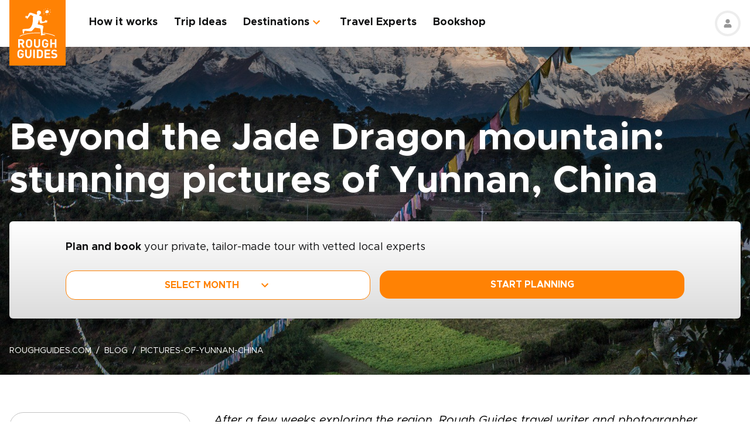

--- FILE ---
content_type: text/html; charset=UTF-8
request_url: https://www.roughguides.com/articles/pictures-of-yunnan-china/
body_size: 75837
content:
<!DOCTYPE html><html  lang="en"><head><meta charset="utf-8">
<meta name="viewport" content="width=device-width, initial-scale=1, user-scalable=0">
<script type="importmap">{"imports":{"#entry":"/_nuxt/BKX5m7y0.js"}}</script>
<title>Beyond the Jade Dragon mountain: stunning pictures of Yunnan | Rough Guides</title>
<style>@import"https://api.mapbox.com/mapbox-gl-js/v0.53.0/mapbox-gl.css";.mapboxgl-popup-content{padding:0}</style>
<style>
          .page-header-background-image {
            background-image: url(https://deih43ym53wif.cloudfront.net/medium_village-nr-meili_9bf7175256.jpeg);
          }
          @media (min-width: 601px) and (max-width: 1200px) {
            .page-header-background-image {
              background-image: url(https://deih43ym53wif.cloudfront.net/large_village-nr-meili_9bf7175256.jpeg);
            }
          }        
           @media (min-width: 1201px) {
            .page-header-background-image {
              background-image: url(https://deih43ym53wif.cloudfront.net/village-nr-meili_9bf7175256.jpeg);
            }
           }
          </style>
<style>@font-face{font-display:swap;font-family:Metropolis;font-style:italic;font-weight:400;src:url(/_nuxt/Metropolis-RegularItalic.C39DmOUv.woff2) format("woff2"),url(/_nuxt/Metropolis-RegularItalic.DvsYHwSy.woff) format("woff")}@font-face{font-display:swap;font-family:Metropolis;font-style:normal;font-weight:700;src:url(/_nuxt/Metropolis-Bold.DphZR1RQ.woff2) format("woff2"),url(/_nuxt/Metropolis-Bold.BPAwvYBB.woff) format("woff")}@font-face{font-display:swap;font-family:Metropolis Semi;font-style:normal;font-weight:600;src:url(/_nuxt/Metropolis-SemiBold.CvZqHNP0.woff2) format("woff2"),url(/_nuxt/Metropolis-SemiBold.CHhaeSv9.woff) format("woff")}@font-face{font-display:swap;font-family:Metropolis;font-style:normal;font-weight:500;src:url(/_nuxt/Metropolis-Medium.CeYNyC0n.woff2) format("woff2"),url(/_nuxt/Metropolis-Medium.CpRnYFv1.woff) format("woff")}@font-face{font-display:swap;font-family:Metropolis;font-style:normal;font-weight:300;src:url(/_nuxt/Metropolis-Light.DEGMhM08.woff2) format("woff2"),url(/_nuxt/Metropolis-Light.DEIA8PuC.woff) format("woff")}@font-face{font-display:swap;font-family:Metropolis;font-style:normal;font-weight:400;src:url(/_nuxt/Metropolis-Regular.DOCZRTAa.woff2) format("woff2"),url(/_nuxt/Metropolis-Regular.DXBiiy_x.woff) format("woff")}.title-left-line{font-size:1.75rem;font-weight:700;line-height:1.25;padding-left:2rem;position:relative}@media (min-width:1024px){.title-left-line{font-size:2.25rem}}.title-left-line:after{height:.25rem;left:0;position:absolute;top:1rem;width:1.25rem;--tw-bg-opacity:1;background-color:rgb(255 130 4/var(--tw-bg-opacity,1));--tw-content:"";content:var(--tw-content)}@media (min-width:1024px){.title-left-line:after{top:1.25rem}}.links-list{-moz-columns:1;column-count:1;font-size:1rem}@media (min-width:640px){.links-list{font-size:1.125rem}}@media (min-width:768px){.links-list{-moz-columns:2;column-count:2}}.links-list__item{padding-bottom:.25rem;padding-right:.5rem;padding-top:.25rem}.links-list__link{--tw-text-opacity:1;color:rgb(255 130 4/var(--tw-text-opacity,1))}.links-list__link:hover{text-decoration-line:underline}.dropdown-list{position:relative}.dropdown-list__header{cursor:pointer;font-size:1.125rem;font-weight:700;padding:.5rem 3rem .5rem 1rem;position:relative}.dropdown-list__header-icon{display:block;height:1.5rem;margin-top:-.75rem;position:absolute;right:1rem;top:50%;width:1.5rem;--tw-rotate:0deg;transform:translate(var(--tw-translate-x),var(--tw-translate-y)) rotate(var(--tw-rotate)) skew(var(--tw-skew-x)) skewY(var(--tw-skew-y)) scaleX(var(--tw-scale-x)) scaleY(var(--tw-scale-y));transition-duration:.3s;transition-property:transform;transition-timing-function:cubic-bezier(.4,0,.2,1)}.dropdown-list__header-icon.nuxt-icon svg{fill:#ff8204;height:100%;margin:0;width:100%}.dropdown-list__header.is-active .dropdown-list__header-icon{--tw-rotate:-180deg;transform:translate(var(--tw-translate-x),var(--tw-translate-y)) rotate(var(--tw-rotate)) skew(var(--tw-skew-x)) skewY(var(--tw-skew-y)) scaleX(var(--tw-scale-x)) scaleY(var(--tw-scale-y));transition-duration:.3s;transition-property:transform;transition-timing-function:cubic-bezier(.4,0,.2,1)}.dropdown-list_with-border .dropdown-list__header{border-width:2px;--tw-border-opacity:1;border-color:rgb(216 216 216/var(--tw-border-opacity,1))}.dropdown-list_with-border .dropdown-list__header.is-active{--tw-border-opacity:1;border-color:rgb(255 130 4/var(--tw-border-opacity,1))}.dropdown-list_relaxed-header .dropdown-list__header{padding-bottom:.75rem;padding-top:.75rem}.dropdown-list__body{margin-top:.25rem;position:absolute;top:100%;width:100%;z-index:10;--tw-bg-opacity:1;background-color:rgb(255 255 255/var(--tw-bg-opacity,1));--tw-shadow:0 1px 3px 0 rgba(0,0,0,.1),0 1px 2px -1px rgba(0,0,0,.1);--tw-shadow-colored:0 1px 3px 0 var(--tw-shadow-color),0 1px 2px -1px var(--tw-shadow-color);box-shadow:var(--tw-ring-offset-shadow,0 0 #0000),var(--tw-ring-shadow,0 0 #0000),var(--tw-shadow)}.dropdown-list__option{cursor:pointer;display:block}.dropdown-list__option>*{display:block;font-weight:700;padding:.75rem 1rem}.dropdown-list__option>:hover{--tw-bg-opacity:1;background-color:rgb(243 243 243/var(--tw-bg-opacity,1))}.dropdown-list__option>.is-active{--tw-text-opacity:1;color:rgb(255 130 4/var(--tw-text-opacity,1))}.content-container{margin-left:auto;margin-right:auto;max-width:100%;padding-left:1rem;padding-right:1rem;width:100%}@media (min-width:768px){.content-container{max-width:740px}}@media (min-width:1024px){.content-container{max-width:860px}}.content-container.wide,.content-container.with-slider{margin-left:auto;margin-right:auto;max-width:100%}@media (min-width:768px){.content-container.wide,.content-container.with-slider{max-width:740px}}@media (min-width:1024px){.content-container.wide,.content-container.with-slider{max-width:970px}}@media (min-width:1280px){.content-container.wide,.content-container.with-slider{max-width:1300px}}.content-container .content-container{padding-left:0;padding-right:0;width:100%}.content-container .content-container.wide,.content-container .content-container.with-slider{width:100%}.pagination__arrow>*,.pagination__page>*{border-width:2px;width:2.25rem;--tw-border-opacity:1;border-color:rgb(216 216 216/var(--tw-border-opacity,1));transition-duration:.3s}.pagination__arrow>:is(a):hover,.pagination__page>:is(a):hover{--tw-border-opacity:1;border-color:rgb(255 130 4/var(--tw-border-opacity,1))}.pagination__page>*{border-width:2px;--tw-border-opacity:1;border-color:rgb(216 216 216/var(--tw-border-opacity,1));font-size:.875rem;transition-duration:.3s}@media (min-width:640px){.pagination__page>*{width:3.5rem}}.pagination__page.is-current>*{--tw-border-opacity:1;border-color:rgb(255 130 4/var(--tw-border-opacity,1))}.pagination__arrow,.pagination__page,.pagination__separator{padding:.25rem}.pagination__arrow>*,.pagination__page>*,.pagination__separator>*{align-items:center;display:flex;height:2.75rem;justify-content:center}.pagination__separator{width:1.75rem}.pagination__arrow .nuxt-icon{height:1.5rem;width:1.5rem;--tw-text-opacity:1;color:rgb(255 130 4/var(--tw-text-opacity,1))}.pagination__prev{padding-right:1rem}.pagination__prev .nuxt-icon{--tw-rotate:90deg;transform:translate(var(--tw-translate-x),var(--tw-translate-y)) rotate(var(--tw-rotate)) skew(var(--tw-skew-x)) skewY(var(--tw-skew-y)) scaleX(var(--tw-scale-x)) scaleY(var(--tw-scale-y))}.pagination__next{padding-left:1rem}.pagination__next .nuxt-icon{--tw-rotate:-90deg;transform:translate(var(--tw-translate-x),var(--tw-translate-y)) rotate(var(--tw-rotate)) skew(var(--tw-skew-x)) skewY(var(--tw-skew-y)) scaleX(var(--tw-scale-x)) scaleY(var(--tw-scale-y))}.btn{align-items:center;border-radius:1rem;cursor:pointer;display:flex;font-size:1rem;font-weight:700;justify-content:center;line-height:1.25rem;padding:.875rem 1rem;text-align:center;width:100%}.btn:focus,.btn:hover{outline:2px solid transparent;outline-offset:2px}.btn:disabled{cursor:not-allowed;--tw-bg-opacity:1;background-color:rgb(243 243 243/var(--tw-bg-opacity,1));--tw-text-opacity:1;color:rgb(196 196 196/var(--tw-text-opacity,1))}@media (min-width:768px){.btn{padding-bottom:.5rem;padding-top:.5rem}}.btn-primary{--tw-bg-opacity:1;background-color:rgb(255 130 4/var(--tw-bg-opacity,1));--tw-text-opacity:1;color:rgb(255 255 255/var(--tw-text-opacity,1))}.btn-primary:hover{--tw-bg-opacity:1;background-color:rgb(255 161 65/var(--tw-bg-opacity,1))}.btn-ghost{border-width:2px;--tw-border-opacity:1;border-color:rgb(255 130 4/var(--tw-border-opacity,1));text-transform:uppercase;transition-duration:.2s}.btn-ghost:hover{outline-color:transparent;outline-offset:2px;outline-width:2px}.btn-ghost:focus,.btn-ghost:hover{--tw-text-opacity:1;color:rgb(255 161 65/var(--tw-text-opacity,1))}.btn-ghost:disabled{border-width:0}.btn-white{--tw-bg-opacity:1;background-color:rgb(255 255 255/var(--tw-bg-opacity,1));--tw-text-opacity:1;color:rgb(17 18 19/var(--tw-text-opacity,1))}.btn-white:hover{--tw-text-opacity:1;color:rgb(255 130 4/var(--tw-text-opacity,1))}.btn-green{border-width:1px;--tw-border-opacity:1;border-color:rgb(126 203 148/var(--tw-border-opacity,1));--tw-bg-opacity:1;background-color:rgb(168 221 180/var(--tw-bg-opacity,1))}.list-indented{margin-left:1rem}@media (min-width:768px){.list-indented{margin-left:1.75rem}}.list-indented{list-style-position:inside}.list-indented li{padding-left:1.5rem;position:relative}.list-indented li:before{border-radius:99999px;display:block;height:.375rem;left:0;position:absolute;top:11px;width:.375rem;--tw-bg-opacity:1;background-color:rgb(0 0 0/var(--tw-bg-opacity,1));--tw-content:"";content:var(--tw-content)}.list-indented li+li{margin-top:1rem}.list-indented li strong+p{margin-top:.75rem}.list-decimal,.list-disc{list-style-type:none}.links-list-wrapper{margin-top:2rem}*+.list-indented{margin-top:1rem}.content-body h2{font-size:1.75rem;font-weight:500;line-height:2.25rem}@media (min-width:768px){.content-body h2{font-size:2.25rem;line-height:2.5rem}}.content-body h2:not(:empty){margin-bottom:1.5rem}.content-body *+h2:not(:empty){margin-top:3.5rem}.content-body h3{font-size:1.375rem;font-weight:500;line-height:2rem}@media (min-width:768px){.content-body h3{font-size:2rem}}.content-body h4{font-size:1.25rem;font-weight:500;line-height:1.75rem}@media (min-width:768px){.content-body h4{font-size:1.5rem}}.content-body h4:not(:empty){margin-bottom:.875rem}.content-body *+h3:not(:empty),.content-body *+h4:not(:empty){margin-top:3rem}.content-body .map-content{margin-bottom:2rem}.content-body+.content-body{margin-top:2rem}.gradient-white-to-grey-background{background:linear-gradient(180deg,#fff 0,#dcdcdc)}@keyframes load{0%{left:-150px}to{left:calc(100% - 150px)}}.skeleton-animation{background-image:linear-gradient(#fafafa 100%,transparent 0);background-position:0 0;background-repeat:no-repeat;border-radius:.75rem;overflow:hidden;position:relative;width:100%}.skeleton-animation:before{animation:load 1s ease-in-out infinite;background:linear-gradient(90deg,#fff0,#ffffffe6,#f000);content:"";display:block;height:100%;left:-150px;position:absolute;top:0;width:150px}.swiper-ui-elements .swiper-controllers{align-items:center;display:flex;justify-content:center;padding:1rem 1.5rem .5rem}@media (min-width:1024px){.swiper-ui-elements .swiper-controllers{justify-content:flex-end}}.swiper-ui-elements .swiper-button-next,.swiper-ui-elements .swiper-button-prev{align-items:center;border-radius:99999px;display:flex;flex-shrink:0;height:2.5rem;justify-content:center;left:auto;margin:.5rem;position:relative;right:auto;width:2.5rem;--tw-bg-opacity:1;background-color:rgb(255 255 255/var(--tw-bg-opacity,1));outline-color:#979797;outline-offset:2px;outline-style:solid;outline-width:2px}.swiper-ui-elements .swiper-button-next:after,.swiper-ui-elements .swiper-button-prev:after{background-image:url(/arrow.svg);background-position:50%;background-repeat:no-repeat;font-size:1.5rem;font-weight:700;height:1.5rem;width:1.5rem;--tw-text-opacity:1;color:rgb(255 130 4/var(--tw-text-opacity,1));--tw-content:"";content:var(--tw-content)}.swiper-ui-elements .swiper-button-next.swiper-button-lock,.swiper-ui-elements .swiper-button-prev.swiper-button-lock{display:none}.swiper-ui-elements .swiper-button-next:after{--tw-rotate:180deg;transform:translate(var(--tw-translate-x),var(--tw-translate-y)) rotate(var(--tw-rotate)) skew(var(--tw-skew-x)) skewY(var(--tw-skew-y)) scaleX(var(--tw-scale-x)) scaleY(var(--tw-scale-y))}.swiper-ui-elements .swiper-pagination{align-items:center;display:flex;margin-left:.5rem;margin-right:.5rem}.swiper-ui-elements .swiper-pagination-bullet{border-radius:99999px;border-width:1px;height:.625rem;margin:.125rem .25rem;width:.625rem;--tw-border-opacity:1;border-color:rgb(77 77 77/var(--tw-border-opacity,1));--tw-bg-opacity:1;background-color:rgb(255 255 255/var(--tw-bg-opacity,1));opacity:1}.swiper-ui-elements .swiper-pagination-bullet.swiper-pagination-bullet-active{border-color:transparent;--tw-bg-opacity:1;background-color:rgb(255 130 4/var(--tw-bg-opacity,1));outline-color:#ff8204;outline-offset:2px;outline-style:solid;outline-width:1px}.swiper-ui-elements .swiper-pagination-bullets.swiper-pagination-horizontal,.swiper-ui-elements-pagination-custom>.swiper-pagination-bullets{bottom:0;left:0;position:relative;top:0;transform:none;width:auto}*,:after,:before{--tw-border-spacing-x:0;--tw-border-spacing-y:0;--tw-translate-x:0;--tw-translate-y:0;--tw-rotate:0;--tw-skew-x:0;--tw-skew-y:0;--tw-scale-x:1;--tw-scale-y:1;--tw-pan-x: ;--tw-pan-y: ;--tw-pinch-zoom: ;--tw-scroll-snap-strictness:proximity;--tw-gradient-from-position: ;--tw-gradient-via-position: ;--tw-gradient-to-position: ;--tw-ordinal: ;--tw-slashed-zero: ;--tw-numeric-figure: ;--tw-numeric-spacing: ;--tw-numeric-fraction: ;--tw-ring-inset: ;--tw-ring-offset-width:0px;--tw-ring-offset-color:#fff;--tw-ring-color:rgba(59,130,246,.5);--tw-ring-offset-shadow:0 0 #0000;--tw-ring-shadow:0 0 #0000;--tw-shadow:0 0 #0000;--tw-shadow-colored:0 0 #0000;--tw-blur: ;--tw-brightness: ;--tw-contrast: ;--tw-grayscale: ;--tw-hue-rotate: ;--tw-invert: ;--tw-saturate: ;--tw-sepia: ;--tw-drop-shadow: ;--tw-backdrop-blur: ;--tw-backdrop-brightness: ;--tw-backdrop-contrast: ;--tw-backdrop-grayscale: ;--tw-backdrop-hue-rotate: ;--tw-backdrop-invert: ;--tw-backdrop-opacity: ;--tw-backdrop-saturate: ;--tw-backdrop-sepia: ;--tw-contain-size: ;--tw-contain-layout: ;--tw-contain-paint: ;--tw-contain-style: }::backdrop{--tw-border-spacing-x:0;--tw-border-spacing-y:0;--tw-translate-x:0;--tw-translate-y:0;--tw-rotate:0;--tw-skew-x:0;--tw-skew-y:0;--tw-scale-x:1;--tw-scale-y:1;--tw-pan-x: ;--tw-pan-y: ;--tw-pinch-zoom: ;--tw-scroll-snap-strictness:proximity;--tw-gradient-from-position: ;--tw-gradient-via-position: ;--tw-gradient-to-position: ;--tw-ordinal: ;--tw-slashed-zero: ;--tw-numeric-figure: ;--tw-numeric-spacing: ;--tw-numeric-fraction: ;--tw-ring-inset: ;--tw-ring-offset-width:0px;--tw-ring-offset-color:#fff;--tw-ring-color:rgba(59,130,246,.5);--tw-ring-offset-shadow:0 0 #0000;--tw-ring-shadow:0 0 #0000;--tw-shadow:0 0 #0000;--tw-shadow-colored:0 0 #0000;--tw-blur: ;--tw-brightness: ;--tw-contrast: ;--tw-grayscale: ;--tw-hue-rotate: ;--tw-invert: ;--tw-saturate: ;--tw-sepia: ;--tw-drop-shadow: ;--tw-backdrop-blur: ;--tw-backdrop-brightness: ;--tw-backdrop-contrast: ;--tw-backdrop-grayscale: ;--tw-backdrop-hue-rotate: ;--tw-backdrop-invert: ;--tw-backdrop-opacity: ;--tw-backdrop-saturate: ;--tw-backdrop-sepia: ;--tw-contain-size: ;--tw-contain-layout: ;--tw-contain-paint: ;--tw-contain-style: }/*! tailwindcss v3.4.17 | MIT License | https://tailwindcss.com*/*,:after,:before{border:0 solid;box-sizing:border-box}:after,:before{--tw-content:""}:host,html{line-height:1.5;-webkit-text-size-adjust:100%;font-family:ui-sans-serif,system-ui,sans-serif,Apple Color Emoji,Segoe UI Emoji,Segoe UI Symbol,Noto Color Emoji;font-feature-settings:normal;font-variation-settings:normal;-moz-tab-size:4;-o-tab-size:4;tab-size:4;-webkit-tap-highlight-color:transparent}body{line-height:inherit;margin:0}hr{border-top-width:1px;color:inherit;height:0}abbr:where([title]){-webkit-text-decoration:underline dotted;text-decoration:underline dotted}h1,h2,h3,h4,h5,h6{font-size:inherit;font-weight:inherit}a{color:inherit;text-decoration:inherit}b,strong{font-weight:bolder}code,kbd,pre,samp{font-family:ui-monospace,SFMono-Regular,Menlo,Monaco,Consolas,Liberation Mono,Courier New,monospace;font-feature-settings:normal;font-size:1em;font-variation-settings:normal}small{font-size:80%}sub,sup{font-size:75%;line-height:0;position:relative;vertical-align:baseline}sub{bottom:-.25em}sup{top:-.5em}table{border-collapse:collapse;border-color:inherit;text-indent:0}button,input,optgroup,select,textarea{color:inherit;font-family:inherit;font-feature-settings:inherit;font-size:100%;font-variation-settings:inherit;font-weight:inherit;letter-spacing:inherit;line-height:inherit;margin:0;padding:0}button,select{text-transform:none}button,input:where([type=button]),input:where([type=reset]),input:where([type=submit]){-webkit-appearance:button;background-color:transparent;background-image:none}:-moz-focusring{outline:auto}:-moz-ui-invalid{box-shadow:none}progress{vertical-align:baseline}::-webkit-inner-spin-button,::-webkit-outer-spin-button{height:auto}[type=search]{-webkit-appearance:textfield;outline-offset:-2px}::-webkit-search-decoration{-webkit-appearance:none}::-webkit-file-upload-button{-webkit-appearance:button;font:inherit}summary{display:list-item}blockquote,dd,dl,figure,h1,h2,h3,h4,h5,h6,hr,p,pre{margin:0}fieldset{margin:0}fieldset,legend{padding:0}menu,ol,ul{list-style:none;margin:0;padding:0}dialog{padding:0}textarea{resize:vertical}input::-moz-placeholder,textarea::-moz-placeholder{color:#9ca3af;opacity:1}input::placeholder,textarea::placeholder{color:#9ca3af;opacity:1}[role=button],button{cursor:pointer}:disabled{cursor:default}audio,canvas,embed,iframe,img,object,svg,video{display:block;vertical-align:middle}img,video{height:auto;max-width:100%}[hidden]:where(:not([hidden=until-found])){display:none}b,strong{font-weight:700}.pointer-events-none{pointer-events:none}.visible{visibility:visible}.static{position:static}.fixed{position:fixed}.absolute{position:absolute}.relative{position:relative}.sticky{position:sticky}.-left-\[10px\]{left:-10px}.-right-4{right:-1rem}.-right-5{right:-1.25rem}.-top-1{top:-.25rem}.-top-5{top:-1.25rem}.-top-9{top:-2.25rem}.bottom-0{bottom:0}.bottom-1{bottom:.25rem}.bottom-2{bottom:.5rem}.bottom-2\.5{bottom:.625rem}.bottom-3{bottom:.75rem}.bottom-4{bottom:1rem}.bottom-5{bottom:1.25rem}.bottom-8{bottom:2rem}.bottom-full{bottom:100%}.bottom-px{bottom:1px}.left-0{left:0}.left-1\/2{left:50%}.left-12{left:3rem}.left-2{left:.5rem}.left-2\.5{left:.625rem}.left-3{left:.75rem}.left-3\.5{left:.875rem}.left-4{left:1rem}.left-5{left:1.25rem}.left-6{left:1.5rem}.left-7{left:1.75rem}.left-\[20px\]{left:20px}.left-\[30px\]{left:30px}.left-full{left:100%}.right-0{right:0}.right-1{right:.25rem}.right-12{right:3rem}.right-2{right:.5rem}.right-4{right:1rem}.top-0{top:0}.top-1\/2{top:50%}.top-10{top:2.5rem}.top-8{top:2rem}.top-\[100px\]{top:100px}.top-\[11px\]{top:11px}.top-\[20\%\]{top:20%}.top-full{top:100%}.z-0{z-index:0}.z-10{z-index:10}.z-20{z-index:20}.z-30{z-index:30}.z-50{z-index:50}.z-\[100\]{z-index:100}.z-\[1\]{z-index:1}.z-\[2\]{z-index:2}.z-\[3\]{z-index:3}.-order-1{order:-1}.row-span-2{grid-row:span 2/span 2}.-m-1{margin:-.25rem}.-m-2{margin:-.5rem}.-m-2\.5{margin:-.625rem}.m-0{margin:0}.m-auto{margin:auto}.-mx-1{margin-left:-.25rem;margin-right:-.25rem}.-mx-1\.5{margin-left:-.375rem;margin-right:-.375rem}.-mx-2{margin-left:-.5rem;margin-right:-.5rem}.-mx-2\.5{margin-left:-.625rem;margin-right:-.625rem}.-mx-3{margin-left:-.75rem;margin-right:-.75rem}.-mx-4{margin-left:-1rem;margin-right:-1rem}.-my-1{margin-bottom:-.25rem;margin-top:-.25rem}.-my-4{margin-bottom:-1rem;margin-top:-1rem}.-my-8{margin-bottom:-2rem;margin-top:-2rem}.mx-1{margin-left:.25rem;margin-right:.25rem}.mx-2{margin-left:.5rem;margin-right:.5rem}.mx-2\.5{margin-left:.625rem;margin-right:.625rem}.mx-4{margin-left:1rem;margin-right:1rem}.mx-auto{margin-left:auto;margin-right:auto}.my-12{margin-bottom:3rem;margin-top:3rem}.my-2{margin-bottom:.5rem;margin-top:.5rem}.my-2\.5{margin-bottom:.625rem;margin-top:.625rem}.my-3{margin-bottom:.75rem;margin-top:.75rem}.my-4{margin-bottom:1rem;margin-top:1rem}.my-6{margin-bottom:1.5rem;margin-top:1.5rem}.my-8{margin-bottom:2rem;margin-top:2rem}.my-auto{margin-bottom:auto;margin-top:auto}.\!mb-2{margin-bottom:.5rem!important}.-mb-12{margin-bottom:-3rem}.-mb-2{margin-bottom:-.5rem}.-mb-3{margin-bottom:-.75rem}.-mb-4{margin-bottom:-1rem}.-ml-4{margin-left:-1rem}.-ml-\[160px\]{margin-left:-160px}.-mt-16{margin-top:-4rem}.-mt-2{margin-top:-.5rem}.-mt-4{margin-top:-1rem}.-mt-6{margin-top:-1.5rem}.-mt-64{margin-top:-16rem}.-mt-\[80px\]{margin-top:-80px}.mb-0{margin-bottom:0}.mb-0\.5{margin-bottom:.125rem}.mb-1{margin-bottom:.25rem}.mb-1\.5{margin-bottom:.375rem}.mb-10{margin-bottom:2.5rem}.mb-12{margin-bottom:3rem}.mb-14{margin-bottom:3.5rem}.mb-16{margin-bottom:4rem}.mb-2{margin-bottom:.5rem}.mb-2\.5{margin-bottom:.625rem}.mb-20{margin-bottom:5rem}.mb-24{margin-bottom:6rem}.mb-3{margin-bottom:.75rem}.mb-3\.5{margin-bottom:.875rem}.mb-32{margin-bottom:8rem}.mb-4{margin-bottom:1rem}.mb-5{margin-bottom:1.25rem}.mb-6{margin-bottom:1.5rem}.mb-8{margin-bottom:2rem}.mb-9{margin-bottom:2.25rem}.ml-0{margin-left:0}.ml-1{margin-left:.25rem}.ml-1\.5{margin-left:.375rem}.ml-2{margin-left:.5rem}.ml-2\.5{margin-left:.625rem}.ml-4{margin-left:1rem}.ml-5{margin-left:1.25rem}.ml-8{margin-left:2rem}.ml-auto{margin-left:auto}.mr-0\.5{margin-right:.125rem}.mr-1{margin-right:.25rem}.mr-16{margin-right:4rem}.mr-2{margin-right:.5rem}.mr-2\.5{margin-right:.625rem}.mr-3{margin-right:.75rem}.mr-3\.5{margin-right:.875rem}.mr-4{margin-right:1rem}.mr-6{margin-right:1.5rem}.mr-7{margin-right:1.75rem}.mr-8{margin-right:2rem}.mt-0{margin-top:0}.mt-0\.5{margin-top:.125rem}.mt-1{margin-top:.25rem}.mt-1\.5{margin-top:.375rem}.mt-10{margin-top:2.5rem}.mt-12{margin-top:3rem}.mt-14{margin-top:3.5rem}.mt-16{margin-top:4rem}.mt-2{margin-top:.5rem}.mt-2\.5{margin-top:.625rem}.mt-20{margin-top:5rem}.mt-24{margin-top:6rem}.mt-3{margin-top:.75rem}.mt-3\.5{margin-top:.875rem}.mt-32{margin-top:8rem}.mt-4{margin-top:1rem}.mt-5{margin-top:1.25rem}.mt-6{margin-top:1.5rem}.mt-8{margin-top:2rem}.mt-auto{margin-top:auto}.block{display:block}.inline{display:inline}.flex{display:flex}.table{display:table}.grid{display:grid}.hidden{display:none}.h-0\.5{height:.125rem}.h-1\.5{height:.375rem}.h-1\/2{height:50%}.h-10{height:2.5rem}.h-11{height:2.75rem}.h-12{height:3rem}.h-14{height:3.5rem}.h-16{height:4rem}.h-2\.5{height:.625rem}.h-20{height:5rem}.h-3{height:.75rem}.h-3\.5{height:.875rem}.h-36{height:9rem}.h-4{height:1rem}.h-48{height:12rem}.h-5{height:1.25rem}.h-52{height:13rem}.h-6{height:1.5rem}.h-60{height:15rem}.h-7{height:1.75rem}.h-8{height:2rem}.h-80{height:20rem}.h-9{height:2.25rem}.h-\[100px\]{height:100px}.h-\[114px\]{height:114px}.h-\[126px\]{height:126px}.h-\[140px\]{height:140px}.h-\[148px\]{height:148px}.h-\[160px\]{height:160px}.h-\[180px\]{height:180px}.h-\[195px\]{height:195px}.h-\[19px\]{height:19px}.h-\[200px\]{height:200px}.h-\[210px\]{height:210px}.h-\[220px\]{height:220px}.h-\[240px\]{height:240px}.h-\[250px\]{height:250px}.h-\[260px\]{height:260px}.h-\[26rem\]{height:26rem}.h-\[28rem\]{height:28rem}.h-\[300px\]{height:300px}.h-\[30rem\]{height:30rem}.h-\[32px\]{height:32px}.h-\[32rem\]{height:32rem}.h-\[330px\]{height:330px}.h-\[380px\]{height:380px}.h-\[415px\]{height:415px}.h-\[439px\]{height:439px}.h-\[440px\]{height:440px}.h-\[450px\]{height:450px}.h-\[480px\]{height:480px}.h-\[50px\]{height:50px}.h-\[560px\]{height:560px}.h-\[64px\]{height:64px}.h-\[70px\]{height:70px}.h-\[80px\]{height:80px}.h-\[8px\]{height:8px}.h-\[calc\(100\%-\(50px\+32px\)\)\]{height:calc(100% - 82px)}.h-auto{height:auto}.h-full{height:100%}.max-h-\[1000px\]{max-height:1000px}.max-h-\[340px\]{max-height:340px}.max-h-\[350px\]{max-height:350px}.max-h-\[650px\]{max-height:650px}.max-h-\[80vh\]{max-height:80vh}.min-h-20{min-height:5rem}.min-h-\[244px\]{min-height:244px}.min-h-\[260px\]{min-height:260px}.min-h-\[450px\]{min-height:450px}.min-h-\[460px\]{min-height:460px}.w-0{width:0}.w-1\.5{width:.375rem}.w-1\/2{width:50%}.w-1\/3{width:33.333333%}.w-1\/4{width:25%}.w-10{width:2.5rem}.w-11{width:2.75rem}.w-12{width:3rem}.w-14{width:3.5rem}.w-16{width:4rem}.w-2\.5{width:.625rem}.w-20{width:5rem}.w-24{width:6rem}.w-3{width:.75rem}.w-36{width:9rem}.w-4{width:1rem}.w-4\/12{width:33.333333%}.w-44{width:11rem}.w-5{width:1.25rem}.w-52{width:13rem}.w-6{width:1.5rem}.w-6\/12{width:50%}.w-7{width:1.75rem}.w-72{width:18rem}.w-8{width:2rem}.w-8\/12{width:66.666667%}.w-80{width:20rem}.w-9{width:2.25rem}.w-9\/12{width:75%}.w-\[100vw\]{width:100vw}.w-\[112px\]{width:112px}.w-\[120px\]{width:120px}.w-\[149px\]{width:149px}.w-\[155px\]{width:155px}.w-\[160px\]{width:160px}.w-\[17px\]{width:17px}.w-\[180px\]{width:180px}.w-\[200px\]{width:200px}.w-\[210px\]{width:210px}.w-\[231px\]{width:231px}.w-\[240px\]{width:240px}.w-\[260px\]{width:260px}.w-\[280px\]{width:280px}.w-\[300px\]{width:300px}.w-\[310px\]{width:310px}.w-\[320px\]{width:320px}.w-\[32px\]{width:32px}.w-\[4px\]{width:4px}.w-\[50px\]{width:50px}.w-\[64px\]{width:64px}.w-\[80px\]{width:80px}.w-\[96px\]{width:96px}.w-auto{width:auto}.w-full{width:100%}.min-w-\[128px\]{min-width:128px}.min-w-\[160px\]{min-width:160px}.min-w-\[180px\]{min-width:180px}.min-w-\[190px\]{min-width:190px}.min-w-\[205px\]{min-width:205px}.min-w-\[215px\]{min-width:215px}.min-w-\[220px\]{min-width:220px}.min-w-\[280px\]{min-width:280px}.min-w-\[290px\]{min-width:290px}.min-w-\[300px\]{min-width:300px}.min-w-\[340px\]{min-width:340px}.min-w-\[68px\]{min-width:68px}.max-w-3xl{max-width:48rem}.max-w-4xl{max-width:56rem}.max-w-56{max-width:14rem}.max-w-\[192px\]{max-width:192px}.max-w-\[200px\]{max-width:200px}.max-w-\[215px\]{max-width:215px}.max-w-\[280px\]{max-width:280px}.max-w-\[286px\]{max-width:286px}.max-w-\[296px\]{max-width:296px}.max-w-\[300px\]{max-width:300px}.max-w-\[320px\]{max-width:320px}.max-w-\[400px\]{max-width:400px}.max-w-\[452px\]{max-width:452px}.max-w-\[480px\]{max-width:480px}.max-w-\[520px\]{max-width:520px}.max-w-\[640px\]{max-width:640px}.max-w-\[760px\]{max-width:760px}.max-w-\[95vw\]{max-width:95vw}.max-w-md{max-width:28rem}.max-w-screen-md{max-width:768px}.max-w-xl{max-width:36rem}.max-w-xs{max-width:20rem}.flex-none{flex:none}.flex-shrink-0,.shrink-0{flex-shrink:0}.flex-grow{flex-grow:1}.border-collapse{border-collapse:collapse}.-translate-y-1\/2{--tw-translate-y:-50%}.-translate-y-1\/2,.translate-y-full{transform:translate(var(--tw-translate-x),var(--tw-translate-y)) rotate(var(--tw-rotate)) skew(var(--tw-skew-x)) skewY(var(--tw-skew-y)) scaleX(var(--tw-scale-x)) scaleY(var(--tw-scale-y))}.translate-y-full{--tw-translate-y:100%}.-rotate-90{--tw-rotate:-90deg}.-rotate-90,.rotate-180{transform:translate(var(--tw-translate-x),var(--tw-translate-y)) rotate(var(--tw-rotate)) skew(var(--tw-skew-x)) skewY(var(--tw-skew-y)) scaleX(var(--tw-scale-x)) scaleY(var(--tw-scale-y))}.rotate-180{--tw-rotate:180deg}.rotate-90{--tw-rotate:90deg}.rotate-90,.scale-0{transform:translate(var(--tw-translate-x),var(--tw-translate-y)) rotate(var(--tw-rotate)) skew(var(--tw-skew-x)) skewY(var(--tw-skew-y)) scaleX(var(--tw-scale-x)) scaleY(var(--tw-scale-y))}.scale-0{--tw-scale-x:0;--tw-scale-y:0}.scale-125{--tw-scale-x:1.25;--tw-scale-y:1.25}.-scale-x-100,.scale-125{transform:translate(var(--tw-translate-x),var(--tw-translate-y)) rotate(var(--tw-rotate)) skew(var(--tw-skew-x)) skewY(var(--tw-skew-y)) scaleX(var(--tw-scale-x)) scaleY(var(--tw-scale-y))}.-scale-x-100{--tw-scale-x:-1}.scale-y-100{--tw-scale-y:1}.scale-y-100,.transform{transform:translate(var(--tw-translate-x),var(--tw-translate-y)) rotate(var(--tw-rotate)) skew(var(--tw-skew-x)) skewY(var(--tw-skew-y)) scaleX(var(--tw-scale-x)) scaleY(var(--tw-scale-y))}.cursor-auto{cursor:auto}.cursor-pointer{cursor:pointer}.list-inside{list-style-position:inside}.list-decimal{list-style-type:decimal}.list-disc{list-style-type:disc}.columns-2{-moz-columns:2;column-count:2}.grid-cols-1{grid-template-columns:repeat(1,minmax(0,1fr))}.grid-cols-\[2fr_1fr\]{grid-template-columns:2fr 1fr}.grid-cols-\[65\%_35\%\]{grid-template-columns:65% 35%}.grid-rows-2{grid-template-rows:repeat(2,minmax(0,1fr))}.grid-rows-3{grid-template-rows:repeat(3,minmax(0,1fr))}.flex-row{flex-direction:row}.flex-col{flex-direction:column}.flex-wrap{flex-wrap:wrap}.items-start{align-items:flex-start}.items-end{align-items:flex-end}.items-center{align-items:center}.items-baseline{align-items:baseline}.items-stretch{align-items:stretch}.justify-start{justify-content:flex-start}.justify-end{justify-content:flex-end}.justify-center{justify-content:center}.justify-between{justify-content:space-between}.justify-around{justify-content:space-around}.gap-1{gap:.25rem}.gap-1\.5{gap:.375rem}.gap-2{gap:.5rem}.gap-2\.5{gap:.625rem}.gap-3{gap:.75rem}.gap-4{gap:1rem}.gap-8{gap:2rem}.gap-\[5px\]{gap:5px}.gap-x-1{-moz-column-gap:.25rem;column-gap:.25rem}.gap-x-1\.5{-moz-column-gap:.375rem;column-gap:.375rem}.gap-x-4{-moz-column-gap:1rem;column-gap:1rem}.gap-y-1\.5{row-gap:.375rem}.gap-y-6{row-gap:1.5rem}.gap-y-9{row-gap:2.25rem}.self-start{align-self:flex-start}.self-end{align-self:flex-end}.self-center{align-self:center}.self-stretch{align-self:stretch}.overflow-hidden{overflow:hidden}.overflow-scroll{overflow:scroll}.overflow-x-auto{overflow-x:auto}.overflow-y-auto{overflow-y:auto}.overflow-x-hidden{overflow-x:hidden}.overflow-x-scroll{overflow-x:scroll}.overflow-ellipsis{text-overflow:ellipsis}.whitespace-nowrap{white-space:nowrap}.whitespace-pre-wrap{white-space:pre-wrap}.break-words{overflow-wrap:break-word}.rounded{border-radius:.25rem}.rounded-0\.5{border-radius:.125rem}.rounded-4{border-radius:1rem}.rounded-5{border-radius:1.25rem}.rounded-6{border-radius:1.5rem}.rounded-\[10px\]{border-radius:10px}.rounded-\[19px\]{border-radius:19px}.rounded-\[20px\]{border-radius:20px}.rounded-\[21px\]{border-radius:21px}.rounded-\[4px\]{border-radius:4px}.rounded-\[50\%\]{border-radius:50%}.rounded-full{border-radius:99999px}.rounded-md{border-radius:.375rem}.rounded-xl{border-radius:.75rem}.rounded-b-4{border-bottom-left-radius:1rem;border-bottom-right-radius:1rem}.rounded-bl-\[21px\]{border-bottom-left-radius:21px}.rounded-bl-none{border-bottom-left-radius:0}.rounded-br-\[21px\]{border-bottom-right-radius:21px}.rounded-tl-\[21px\]{border-top-left-radius:21px}.rounded-tr-\[21px\]{border-top-right-radius:21px}.border{border-width:1px}.border-2{border-width:2px}.border-4{border-width:4px}.border-\[10px\]{border-width:10px}.border-\[3px\]{border-width:3px}.border-b{border-bottom-width:1px}.border-b-0{border-bottom-width:0}.border-b-4{border-bottom-width:4px}.border-l{border-left-width:1px}.border-l-\[3px\]{border-left-width:3px}.border-r{border-right-width:1px}.border-t{border-top-width:1px}.border-t-0{border-top-width:0}.border-t-2{border-top-width:2px}.border-t-\[3px\]{border-top-width:3px}.border-solid{border-style:solid}.border-dashed{border-style:dashed}.border-none{border-style:none}.border-\[\#5B4A9A47\]{border-color:#5b4a9a47}.border-\[\#929292\]{--tw-border-opacity:1;border-color:rgb(146 146 146/var(--tw-border-opacity,1))}.border-\[\#AADDE1\]{--tw-border-opacity:1;border-color:rgb(170 221 225/var(--tw-border-opacity,1))}.border-\[\#FA93597D\]{border-color:#fa93597d}.border-\[\#b9b9b9\]{--tw-border-opacity:1;border-color:rgb(185 185 185/var(--tw-border-opacity,1))}.border-black{--tw-border-opacity:1;border-color:rgb(17 18 19/var(--tw-border-opacity,1))}.border-black-real{--tw-border-opacity:1;border-color:rgb(0 0 0/var(--tw-border-opacity,1))}.border-grey{--tw-border-opacity:1;border-color:rgb(196 196 196/var(--tw-border-opacity,1))}.border-grey-dark{--tw-border-opacity:1;border-color:rgb(151 151 151/var(--tw-border-opacity,1))}.border-grey-darker{--tw-border-opacity:1;border-color:rgb(77 77 77/var(--tw-border-opacity,1))}.border-grey-light{--tw-border-opacity:1;border-color:rgb(216 216 216/var(--tw-border-opacity,1))}.border-grey-lighter{--tw-border-opacity:1;border-color:rgb(243 243 243/var(--tw-border-opacity,1))}.border-primary{--tw-border-opacity:1;border-color:rgb(255 130 4/var(--tw-border-opacity,1))}.border-primary-light{--tw-border-opacity:1;border-color:rgb(255 161 65/var(--tw-border-opacity,1))}.border-red{--tw-border-opacity:1;border-color:rgb(226 31 38/var(--tw-border-opacity,1))}.border-secondary-light{--tw-border-opacity:1;border-color:rgb(255 161 65/var(--tw-border-opacity,1))}.border-transparent{border-color:transparent}.border-white{--tw-border-opacity:1;border-color:rgb(255 255 255/var(--tw-border-opacity,1))}.border-b-grey{--tw-border-opacity:1;border-bottom-color:rgb(196 196 196/var(--tw-border-opacity,1))}.border-t-white{--tw-border-opacity:1;border-top-color:rgb(255 255 255/var(--tw-border-opacity,1))}.border-opacity-30{--tw-border-opacity:.3}.bg-\[\#0D0141\]{--tw-bg-opacity:1;background-color:rgb(13 1 65/var(--tw-bg-opacity,1))}.bg-\[\#D1EEEC75\]{background-color:#d1eeec75}.bg-\[\#E1DDEC6E\]{background-color:#e1ddec6e}.bg-\[\#E7DFFF\]{--tw-bg-opacity:1;background-color:rgb(231 223 255/var(--tw-bg-opacity,1))}.bg-\[\#FFEBD296\]{background-color:#ffebd296}.bg-\[\#f4f4f4\]{--tw-bg-opacity:1;background-color:rgb(244 244 244/var(--tw-bg-opacity,1))}.bg-black{--tw-bg-opacity:1;background-color:rgb(17 18 19/var(--tw-bg-opacity,1))}.bg-black-real{--tw-bg-opacity:1;background-color:rgb(0 0 0/var(--tw-bg-opacity,1))}.bg-grey-darker{--tw-bg-opacity:1;background-color:rgb(77 77 77/var(--tw-bg-opacity,1))}.bg-grey-light{--tw-bg-opacity:1;background-color:rgb(216 216 216/var(--tw-bg-opacity,1))}.bg-grey-lighter{--tw-bg-opacity:1;background-color:rgb(243 243 243/var(--tw-bg-opacity,1))}.bg-orange-lighter{--tw-bg-opacity:1;background-color:rgb(255 241 227/var(--tw-bg-opacity,1))}.bg-primary{--tw-bg-opacity:1;background-color:rgb(255 130 4/var(--tw-bg-opacity,1))}.bg-secondary-lighter{--tw-bg-opacity:1;background-color:rgb(255 241 227/var(--tw-bg-opacity,1))}.bg-white{--tw-bg-opacity:1;background-color:rgb(255 255 255/var(--tw-bg-opacity,1))}.bg-contain{background-size:contain}.bg-cover{background-size:cover}.bg-center{background-position:50%}.bg-no-repeat{background-repeat:no-repeat}.object-contain{-o-object-fit:contain;object-fit:contain}.object-cover{-o-object-fit:cover;object-fit:cover}.p-0{padding:0}.p-0\.5{padding:.125rem}.p-1{padding:.25rem}.p-2{padding:.5rem}.p-2\.5{padding:.625rem}.p-3{padding:.75rem}.p-4{padding:1rem}.p-5{padding:1.25rem}.p-6{padding:1.5rem}.p-7{padding:1.75rem}.p-8{padding:2rem}.px-0{padding-left:0;padding-right:0}.px-1{padding-left:.25rem;padding-right:.25rem}.px-1\.5{padding-left:.375rem;padding-right:.375rem}.px-10{padding-left:2.5rem;padding-right:2.5rem}.px-12{padding-left:3rem;padding-right:3rem}.px-2{padding-left:.5rem;padding-right:.5rem}.px-2\.5{padding-left:.625rem;padding-right:.625rem}.px-3{padding-left:.75rem;padding-right:.75rem}.px-4{padding-left:1rem;padding-right:1rem}.px-5{padding-left:1.25rem;padding-right:1.25rem}.px-6{padding-left:1.5rem;padding-right:1.5rem}.px-7{padding-left:1.75rem;padding-right:1.75rem}.px-8{padding-left:2rem;padding-right:2rem}.py-0{padding-bottom:0;padding-top:0}.py-0\.5{padding-bottom:.125rem;padding-top:.125rem}.py-1{padding-bottom:.25rem;padding-top:.25rem}.py-1\.5{padding-bottom:.375rem;padding-top:.375rem}.py-12{padding-bottom:3rem;padding-top:3rem}.py-14{padding-bottom:3.5rem;padding-top:3.5rem}.py-2{padding-bottom:.5rem;padding-top:.5rem}.py-2\.5{padding-bottom:.625rem;padding-top:.625rem}.py-20{padding-bottom:5rem;padding-top:5rem}.py-28{padding-bottom:7rem;padding-top:7rem}.py-3{padding-bottom:.75rem;padding-top:.75rem}.py-3\.5{padding-bottom:.875rem;padding-top:.875rem}.py-4{padding-bottom:1rem;padding-top:1rem}.py-5{padding-bottom:1.25rem;padding-top:1.25rem}.py-6{padding-bottom:1.5rem;padding-top:1.5rem}.py-7{padding-bottom:1.75rem;padding-top:1.75rem}.py-8{padding-bottom:2rem;padding-top:2rem}.pb-0{padding-bottom:0}.pb-1{padding-bottom:.25rem}.pb-10{padding-bottom:2.5rem}.pb-2{padding-bottom:.5rem}.pb-20{padding-bottom:5rem}.pb-28{padding-bottom:7rem}.pb-3{padding-bottom:.75rem}.pb-4{padding-bottom:1rem}.pb-5{padding-bottom:1.25rem}.pl-1{padding-left:.25rem}.pl-5{padding-left:1.25rem}.pl-6{padding-left:1.5rem}.pr-10{padding-right:2.5rem}.pr-4{padding-right:1rem}.pr-8{padding-right:2rem}.pt-1{padding-top:.25rem}.pt-10{padding-top:2.5rem}.pt-11{padding-top:2.75rem}.pt-14{padding-top:3.5rem}.pt-16{padding-top:4rem}.pt-2{padding-top:.5rem}.pt-2\.5{padding-top:.625rem}.pt-24{padding-top:6rem}.pt-4{padding-top:1rem}.pt-5{padding-top:1.25rem}.pt-8{padding-top:2rem}.text-left{text-align:left}.text-center{text-align:center}.text-right{text-align:right}.align-middle{vertical-align:middle}.text-10{font-size:.625rem}.text-12{font-size:.75rem}.text-14{font-size:.875rem}.text-16{font-size:1rem}.text-18{font-size:1.125rem}.text-20{font-size:1.25rem}.text-22{font-size:1.375rem}.text-24{font-size:1.5rem}.text-28{font-size:1.75rem}.text-32{font-size:2rem}.text-36{font-size:2.25rem}.text-42{font-size:2.625rem}.text-48{font-size:3rem}.text-\[10px\]{font-size:10px}.text-\[128px\]{font-size:128px}.text-\[12px\]{font-size:12px}.text-\[132px\]{font-size:132px}.text-\[14px\]{font-size:14px}.text-\[74px\]{font-size:74px}.text-\[96px\]{font-size:96px}.font-black{font-weight:900}.font-bold{font-weight:700}.font-light{font-weight:300}.font-medium{font-weight:500}.font-normal{font-weight:400}.font-semibold{font-weight:600}.font-thin{font-weight:100}.uppercase{text-transform:uppercase}.normal-case{text-transform:none}.italic{font-style:italic}.leading-10{line-height:2.5rem}.leading-4{line-height:1rem}.leading-5{line-height:1.25rem}.leading-6{line-height:1.5rem}.leading-7{line-height:1.75rem}.leading-8{line-height:2rem}.leading-9{line-height:2.25rem}.leading-\[1\.125\]{line-height:1.125}.leading-\[1\.15\]{line-height:1.15}.leading-\[1\.2\]{line-height:1.2}.leading-\[1\.3\]{line-height:1.3}.leading-none{line-height:1}.leading-normal{line-height:1.5}.leading-relaxed{line-height:1.625}.leading-snug{line-height:1.375}.leading-tight{line-height:1.25}.text-black{--tw-text-opacity:1;color:rgb(17 18 19/var(--tw-text-opacity,1))}.text-black-real{--tw-text-opacity:1;color:rgb(0 0 0/var(--tw-text-opacity,1))}.text-grey{--tw-text-opacity:1;color:rgb(196 196 196/var(--tw-text-opacity,1))}.text-grey-dark{--tw-text-opacity:1;color:rgb(151 151 151/var(--tw-text-opacity,1))}.text-grey-darker{--tw-text-opacity:1;color:rgb(77 77 77/var(--tw-text-opacity,1))}.text-grey-darkest{--tw-text-opacity:1;color:rgb(60 60 60/var(--tw-text-opacity,1))}.text-grey-light{--tw-text-opacity:1;color:rgb(216 216 216/var(--tw-text-opacity,1))}.text-grey-lighter{--tw-text-opacity:1;color:rgb(243 243 243/var(--tw-text-opacity,1))}.text-inherit{color:inherit}.text-primary{--tw-text-opacity:1;color:rgb(255 130 4/var(--tw-text-opacity,1))}.text-white{--tw-text-opacity:1;color:rgb(255 255 255/var(--tw-text-opacity,1))}.underline{text-decoration-line:underline}.opacity-0{opacity:0}.opacity-100{opacity:1}.opacity-20{opacity:.2}.opacity-50{opacity:.5}.opacity-60{opacity:.6}.opacity-70{opacity:.7}.opacity-75{opacity:.75}.shadow-2xl{--tw-shadow:0 25px 50px -12px rgba(0,0,0,.25);--tw-shadow-colored:0 25px 50px -12px var(--tw-shadow-color)}.shadow-2xl,.shadow-lg{box-shadow:var(--tw-ring-offset-shadow,0 0 #0000),var(--tw-ring-shadow,0 0 #0000),var(--tw-shadow)}.shadow-lg{--tw-shadow:0 10px 15px -3px rgba(0,0,0,.1),0 4px 6px -4px rgba(0,0,0,.1);--tw-shadow-colored:0 10px 15px -3px var(--tw-shadow-color),0 4px 6px -4px var(--tw-shadow-color)}.shadow-md{--tw-shadow:0 4px 6px -1px rgba(0,0,0,.1),0 2px 4px -2px rgba(0,0,0,.1);--tw-shadow-colored:0 4px 6px -1px var(--tw-shadow-color),0 2px 4px -2px var(--tw-shadow-color)}.shadow-md,.shadow-xl{box-shadow:var(--tw-ring-offset-shadow,0 0 #0000),var(--tw-ring-shadow,0 0 #0000),var(--tw-shadow)}.shadow-xl{--tw-shadow:0 20px 25px -5px rgba(0,0,0,.1),0 8px 10px -6px rgba(0,0,0,.1);--tw-shadow-colored:0 20px 25px -5px var(--tw-shadow-color),0 8px 10px -6px var(--tw-shadow-color)}.outline-none{outline:2px solid transparent;outline-offset:2px}.outline{outline-style:solid}.outline-2{outline-width:2px}.outline-offset-2{outline-offset:2px}.outline-primary{outline-color:#ff8204}.blur{--tw-blur:blur(8px)}.blur,.grayscale{filter:var(--tw-blur) var(--tw-brightness) var(--tw-contrast) var(--tw-grayscale) var(--tw-hue-rotate) var(--tw-invert) var(--tw-saturate) var(--tw-sepia) var(--tw-drop-shadow)}.grayscale{--tw-grayscale:grayscale(100%)}.filter{filter:var(--tw-blur) var(--tw-brightness) var(--tw-contrast) var(--tw-grayscale) var(--tw-hue-rotate) var(--tw-invert) var(--tw-saturate) var(--tw-sepia) var(--tw-drop-shadow)}.backdrop-filter{-webkit-backdrop-filter:var(--tw-backdrop-blur) var(--tw-backdrop-brightness) var(--tw-backdrop-contrast) var(--tw-backdrop-grayscale) var(--tw-backdrop-hue-rotate) var(--tw-backdrop-invert) var(--tw-backdrop-opacity) var(--tw-backdrop-saturate) var(--tw-backdrop-sepia);backdrop-filter:var(--tw-backdrop-blur) var(--tw-backdrop-brightness) var(--tw-backdrop-contrast) var(--tw-backdrop-grayscale) var(--tw-backdrop-hue-rotate) var(--tw-backdrop-invert) var(--tw-backdrop-opacity) var(--tw-backdrop-saturate) var(--tw-backdrop-sepia)}.transition{transition-duration:.15s;transition-property:color,background-color,border-color,text-decoration-color,fill,stroke,opacity,box-shadow,transform,filter,backdrop-filter;transition-timing-function:cubic-bezier(.4,0,.2,1)}.transition-all{transition-duration:.15s;transition-property:all;transition-timing-function:cubic-bezier(.4,0,.2,1)}.transition-colors{transition-duration:.15s;transition-property:color,background-color,border-color,text-decoration-color,fill,stroke;transition-timing-function:cubic-bezier(.4,0,.2,1)}.transition-opacity{transition-duration:.15s;transition-property:opacity;transition-timing-function:cubic-bezier(.4,0,.2,1)}.transition-transform{transition-duration:.15s;transition-property:transform;transition-timing-function:cubic-bezier(.4,0,.2,1)}.duration-100{transition-duration:.1s}.duration-150{transition-duration:.15s}.duration-200{transition-duration:.2s}.duration-300{transition-duration:.3s}.duration-700{transition-duration:.7s}.ease-in-out{transition-timing-function:cubic-bezier(.4,0,.2,1)}.content-\[\"\"\],.content-\[\'\'\]{--tw-content:"";content:var(--tw-content)}*{font-family:Metropolis,Helvetica,Verdana,sans-serif}.container{margin:0 auto;padding:0 .875rem}.dh-text-media-slider a,.info-block a,.text-section a{cursor:pointer;--tw-text-opacity:1;color:rgb(255 130 4/var(--tw-text-opacity,1));text-decoration-line:underline}.dh-text-media-slider a:hover,.info-block a:hover,.text-section a:hover{text-decoration-line:none;transition-duration:.3s}.nuxt-icon svg{height:100%!important;margin:0!important;width:100%!important}.dropdown-fade-enter-active,.dropdown-fade-leave-active{transition:all .15s ease-in-out}.dropdown-fade-enter-from,.dropdown-fade-leave-to{opacity:0;transform:translateY(-10px)}.menu-content-fade-enter-active,.menu-content-fade-leave-active{transition:transform .2s ease-in-out}.menu-content-fade-enter-from,.menu-content-fade-leave-to{transform:translate(100%)}.modal-enter-active,.modal-leave-active{transition:all .2s ease-in-out}.modal-enter-from,.modal-leave-to{opacity:0;transform:translateY(-10px)}.hide-scroll-bar{-ms-overflow-style:none;scrollbar-width:none}.hide-scroll-bar::-webkit-scrollbar{display:none}body.is-menu-open{overflow:hidden;position:fixed;width:100%}.gradient-background{background:linear-gradient(0deg,#0707074d,#0003 30%)}.transparent-dark-background{background:#22222280}.text-shadow{text-shadow:0 1px 6px #444}.marker\:mr-8 ::marker{margin-right:2rem}.marker\:mr-8::marker{margin-right:2rem}.before\:absolute:before{content:var(--tw-content);position:absolute}.before\:left-0:before{content:var(--tw-content);left:0}.before\:top-0:before{content:var(--tw-content);top:0}.before\:block:before{content:var(--tw-content);display:block}.before\:h-0\.5:before{content:var(--tw-content);height:.125rem}.before\:w-10:before{content:var(--tw-content);width:2.5rem}.before\:bg-primary:before{content:var(--tw-content);--tw-bg-opacity:1;background-color:rgb(255 130 4/var(--tw-bg-opacity,1))}.before\:content-\[\'\'\]:before{--tw-content:"";content:var(--tw-content)}.first\:mt-0:first-child{margin-top:0}.first\:mt-16:first-child{margin-top:4rem}.last\:mb-0:last-child{margin-bottom:0}.last\:hidden:last-child{display:none}.last\:border-b-0:last-child{border-bottom-width:0}.last\:border-none:last-child{border-style:none}.empty\:mb-0:empty{margin-bottom:0}.hover\:cursor-pointer:hover{cursor:pointer}.hover\:border-grey:hover{--tw-border-opacity:1;border-color:rgb(196 196 196/var(--tw-border-opacity,1))}.hover\:border-orange-lighter:hover{--tw-border-opacity:1;border-color:rgb(255 241 227/var(--tw-border-opacity,1))}.hover\:border-primary:hover,.hover\:border-secondary:hover{--tw-border-opacity:1;border-color:rgb(255 130 4/var(--tw-border-opacity,1))}.hover\:bg-\[\#e57504\]:hover{--tw-bg-opacity:1;background-color:rgb(229 117 4/var(--tw-bg-opacity,1))}.hover\:bg-grey-lighter:hover{--tw-bg-opacity:1;background-color:rgb(243 243 243/var(--tw-bg-opacity,1))}.hover\:bg-primary-light:hover{--tw-bg-opacity:1;background-color:rgb(255 161 65/var(--tw-bg-opacity,1))}.hover\:bg-white:hover{--tw-bg-opacity:1;background-color:rgb(255 255 255/var(--tw-bg-opacity,1))}.hover\:text-primary:hover{--tw-text-opacity:1;color:rgb(255 130 4/var(--tw-text-opacity,1))}.hover\:text-primary-light:hover,.hover\:text-secondary-light:hover{--tw-text-opacity:1;color:rgb(255 161 65/var(--tw-text-opacity,1))}.hover\:underline:hover{text-decoration-line:underline}.hover\:opacity-100:hover{opacity:1}.hover\:opacity-80:hover{opacity:.8}.hover\:shadow-lg:hover{--tw-shadow:0 10px 15px -3px rgba(0,0,0,.1),0 4px 6px -4px rgba(0,0,0,.1);--tw-shadow-colored:0 10px 15px -3px var(--tw-shadow-color),0 4px 6px -4px var(--tw-shadow-color)}.hover\:shadow-lg:hover,.hover\:shadow-xl:hover{box-shadow:var(--tw-ring-offset-shadow,0 0 #0000),var(--tw-ring-shadow,0 0 #0000),var(--tw-shadow)}.hover\:shadow-xl:hover{--tw-shadow:0 20px 25px -5px rgba(0,0,0,.1),0 8px 10px -6px rgba(0,0,0,.1);--tw-shadow-colored:0 20px 25px -5px var(--tw-shadow-color),0 8px 10px -6px var(--tw-shadow-color)}.hover\:outline:hover{outline-style:solid}.hover\:outline-2:hover{outline-width:2px}.hover\:outline-offset-2:hover{outline-offset:2px}.hover\:outline-primary:hover{outline-color:#ff8204}.focus\:border-primary:focus{--tw-border-opacity:1;border-color:rgb(255 130 4/var(--tw-border-opacity,1))}.active\:text-primary:active{--tw-text-opacity:1;color:rgb(255 130 4/var(--tw-text-opacity,1))}.group:hover .group-hover\:scale-105{--tw-scale-x:1.05;--tw-scale-y:1.05;transform:translate(var(--tw-translate-x),var(--tw-translate-y)) rotate(var(--tw-rotate)) skew(var(--tw-skew-x)) skewY(var(--tw-skew-y)) scaleX(var(--tw-scale-x)) scaleY(var(--tw-scale-y))}.group:hover .group-hover\:bg-primary{--tw-bg-opacity:1;background-color:rgb(255 130 4/var(--tw-bg-opacity,1))}.group:hover .group-hover\:text-primary{--tw-text-opacity:1;color:rgb(255 130 4/var(--tw-text-opacity,1))}.group:hover .group-hover\:text-white{--tw-text-opacity:1;color:rgb(255 255 255/var(--tw-text-opacity,1))}.group:hover .group-hover\:underline{text-decoration-line:underline}.group:hover .group-hover\:opacity-40{opacity:.4}.group:hover .group-hover\:shadow-lg{--tw-shadow:0 10px 15px -3px rgba(0,0,0,.1),0 4px 6px -4px rgba(0,0,0,.1);--tw-shadow-colored:0 10px 15px -3px var(--tw-shadow-color),0 4px 6px -4px var(--tw-shadow-color)}.group:hover .group-hover\:shadow-lg,.group:hover .group-hover\:shadow-md{box-shadow:var(--tw-ring-offset-shadow,0 0 #0000),var(--tw-ring-shadow,0 0 #0000),var(--tw-shadow)}.group:hover .group-hover\:shadow-md{--tw-shadow:0 4px 6px -1px rgba(0,0,0,.1),0 2px 4px -2px rgba(0,0,0,.1);--tw-shadow-colored:0 4px 6px -1px var(--tw-shadow-color),0 2px 4px -2px var(--tw-shadow-color)}@media (min-width:640px){.sm\:bottom-4{bottom:1rem}.sm\:top-16{top:4rem}.sm\:order-none{order:0}.sm\:-m-2{margin:-.5rem}.sm\:m-0{margin:0}.sm\:-mx-2{margin-left:-.5rem;margin-right:-.5rem}.sm\:-mx-4{margin-left:-1rem;margin-right:-1rem}.sm\:-ml-2{margin-left:-.5rem}.sm\:-ml-48{margin-left:-12rem}.sm\:-mr-2{margin-right:-.5rem}.sm\:mb-0{margin-bottom:0}.sm\:mb-5{margin-bottom:1.25rem}.sm\:ml-6{margin-left:1.5rem}.sm\:mr-6{margin-right:1.5rem}.sm\:mr-7{margin-right:1.75rem}.sm\:mt-0{margin-top:0}.sm\:block{display:block}.sm\:hidden{display:none}.sm\:h-12{height:3rem}.sm\:h-40{height:10rem}.sm\:h-8{height:2rem}.sm\:h-\[27rem\]{height:27rem}.sm\:h-\[300px\]{height:300px}.sm\:h-\[30rem\]{height:30rem}.sm\:h-auto{height:auto}.sm\:max-h-\[700px\]{max-height:700px}.sm\:w-1\/2{width:50%}.sm\:w-10\/12{width:83.333333%}.sm\:w-12{width:3rem}.sm\:w-40{width:10rem}.sm\:w-6\/12{width:50%}.sm\:w-8{width:2rem}.sm\:w-8\/12{width:66.666667%}.sm\:w-80{width:20rem}.sm\:w-96{width:24rem}.sm\:w-\[124px\]{width:124px}.sm\:w-auto{width:auto}.sm\:w-full{width:100%}.sm\:min-w-\[224px\]{min-width:224px}.sm\:min-w-full{min-width:100%}.sm\:max-w-\[300px\]{max-width:300px}.sm\:grid-cols-2{grid-template-columns:repeat(2,minmax(0,1fr))}.sm\:flex-row{flex-direction:row}.sm\:items-center{align-items:center}.sm\:justify-start{justify-content:flex-start}.sm\:justify-between{justify-content:space-between}.sm\:rounded-4{border-radius:1rem}.sm\:rounded-full{border-radius:99999px}.sm\:border-none{border-style:none}.sm\:bg-white{--tw-bg-opacity:1;background-color:rgb(255 255 255/var(--tw-bg-opacity,1))}.sm\:bg-none{background-image:none}.sm\:object-cover{-o-object-fit:cover;object-fit:cover}.sm\:p-0{padding:0}.sm\:p-2{padding:.5rem}.sm\:p-3{padding:.75rem}.sm\:p-4{padding:1rem}.sm\:px-2{padding-left:.5rem;padding-right:.5rem}.sm\:px-8{padding-left:2rem;padding-right:2rem}.sm\:py-2{padding-bottom:.5rem;padding-top:.5rem}.sm\:py-28{padding-bottom:7rem;padding-top:7rem}.sm\:py-3{padding-bottom:.75rem;padding-top:.75rem}.sm\:py-4{padding-bottom:1rem;padding-top:1rem}.sm\:py-6{padding-bottom:1.5rem;padding-top:1.5rem}.sm\:pl-8{padding-left:2rem}.sm\:text-14{font-size:.875rem}.sm\:text-16{font-size:1rem}.sm\:text-18{font-size:1.125rem}.sm\:text-20{font-size:1.25rem}.sm\:text-24{font-size:1.5rem}.sm\:text-28{font-size:1.75rem}.sm\:text-42{font-size:2.625rem}.sm\:font-semibold{font-weight:600}.sm\:leading-6{line-height:1.5rem}.sm\:leading-8{line-height:2rem}.last\:sm\:block:last-child{display:block}}@media (min-width:768px){.md\:bottom-8{bottom:2rem}.md\:-my-4{margin-bottom:-1rem;margin-top:-1rem}.md\:mx-0{margin-left:0;margin-right:0}.md\:mx-auto{margin-left:auto;margin-right:auto}.md\:-mt-20{margin-top:-5rem}.md\:-mt-72{margin-top:-18rem}.md\:mb-0{margin-bottom:0}.md\:mb-10{margin-bottom:2.5rem}.md\:mb-12{margin-bottom:3rem}.md\:mb-2{margin-bottom:.5rem}.md\:mb-24{margin-bottom:6rem}.md\:mb-28{margin-bottom:7rem}.md\:mb-4{margin-bottom:1rem}.md\:mb-6{margin-bottom:1.5rem}.md\:mb-7{margin-bottom:1.75rem}.md\:mb-8{margin-bottom:2rem}.md\:ml-10{margin-left:2.5rem}.md\:ml-20{margin-left:5rem}.md\:ml-4{margin-left:1rem}.md\:ml-6{margin-left:1.5rem}.md\:mr-3\.5{margin-right:.875rem}.md\:mr-5{margin-right:1.25rem}.md\:mr-7{margin-right:1.75rem}.md\:mt-0{margin-top:0}.md\:mt-12{margin-top:3rem}.md\:mt-16{margin-top:4rem}.md\:mt-2{margin-top:.5rem}.md\:mt-20{margin-top:5rem}.md\:mt-24{margin-top:6rem}.md\:mt-32{margin-top:8rem}.md\:mt-6{margin-top:1.5rem}.md\:mt-8{margin-top:2rem}.md\:block{display:block}.md\:flex{display:flex}.md\:hidden{display:none}.md\:h-11{height:2.75rem}.md\:h-24{height:6rem}.md\:h-40{height:10rem}.md\:h-64{height:16rem}.md\:h-\[128px\]{height:128px}.md\:h-\[140px\]{height:140px}.md\:h-\[240px\]{height:240px}.md\:h-\[267px\]{height:267px}.md\:h-\[300px\]{height:300px}.md\:h-\[31rem\]{height:31rem}.md\:h-\[36rem\]{height:36rem}.md\:h-\[552px\]{height:552px}.md\:h-full{height:100%}.md\:min-h-\[660px\]{min-height:660px}.md\:w-1\/2{width:50%}.md\:w-1\/3{width:33.333333%}.md\:w-1\/4{width:25%}.md\:w-12{width:3rem}.md\:w-16{width:4rem}.md\:w-20{width:5rem}.md\:w-3\/4{width:75%}.md\:w-4\/12{width:33.333333%}.md\:w-40{width:10rem}.md\:w-6\/12{width:50%}.md\:w-9\/12{width:75%}.md\:w-\[250px\]{width:250px}.md\:w-\[267px\]{width:267px}.md\:w-\[300px\]{width:300px}.md\:w-auto{width:auto}.md\:min-w-\[140px\]{min-width:140px}.md\:min-w-full{min-width:100%}.md\:max-w-\[340px\]{max-width:340px}.md\:max-w-\[600px\]{max-width:600px}.md\:max-w-\[768px\]{max-width:768px}.md\:max-w-full{max-width:100%}.md\:grid-cols-3{grid-template-columns:repeat(3,minmax(0,1fr))}.md\:flex-row{flex-direction:row}.md\:flex-col{flex-direction:column}.md\:flex-wrap{flex-wrap:wrap}.md\:items-start{align-items:flex-start}.md\:justify-center{justify-content:center}.md\:justify-between{justify-content:space-between}.md\:gap-0{gap:0}.md\:gap-4{gap:1rem}.md\:gap-y-6{row-gap:1.5rem}.md\:self-auto{align-self:auto}.md\:rounded-6{border-radius:1.5rem}.md\:rounded-\[48px\]{border-radius:48px}.md\:border{border-width:1px}.md\:border-white{--tw-border-opacity:1;border-color:rgb(255 255 255/var(--tw-border-opacity,1))}.md\:bg-white{--tw-bg-opacity:1;background-color:rgb(255 255 255/var(--tw-bg-opacity,1))}.md\:p-4{padding:1rem}.md\:p-8{padding:2rem}.md\:px-0{padding-left:0;padding-right:0}.md\:px-10{padding-left:2.5rem;padding-right:2.5rem}.md\:px-4{padding-left:1rem;padding-right:1rem}.md\:py-0{padding-bottom:0;padding-top:0}.md\:py-10{padding-bottom:2.5rem;padding-top:2.5rem}.md\:py-12{padding-bottom:3rem;padding-top:3rem}.md\:py-16{padding-bottom:4rem;padding-top:4rem}.md\:py-2\.5{padding-bottom:.625rem;padding-top:.625rem}.md\:py-3{padding-bottom:.75rem;padding-top:.75rem}.md\:py-3\.5{padding-bottom:.875rem;padding-top:.875rem}.md\:py-4{padding-bottom:1rem;padding-top:1rem}.md\:py-40{padding-bottom:10rem;padding-top:10rem}.md\:pb-0{padding-bottom:0}.md\:pb-6{padding-bottom:1.5rem}.md\:pl-0{padding-left:0}.md\:pr-6{padding-right:1.5rem}.md\:pt-2{padding-top:.5rem}.md\:pt-20{padding-top:5rem}.md\:pt-8{padding-top:2rem}.md\:text-left{text-align:left}.md\:text-14{font-size:.875rem}.md\:text-16{font-size:1rem}.md\:text-18{font-size:1.125rem}.md\:text-20{font-size:1.25rem}.md\:text-22{font-size:1.375rem}.md\:text-24{font-size:1.5rem}.md\:text-28{font-size:1.75rem}.md\:text-32{font-size:2rem}.md\:text-36{font-size:2.25rem}.md\:text-42{font-size:2.625rem}.md\:text-48{font-size:3rem}.md\:text-\[40px\]{font-size:40px}.md\:font-normal{font-weight:400}.md\:leading-10{line-height:2.5rem}}@media (min-width:1024px){.lg\:absolute{position:absolute}.lg\:relative{position:relative}.lg\:-left-\[20px\]{left:-20px}.lg\:-left-\[565px\]{left:-565px}.lg\:bottom-0{bottom:0}.lg\:left-0{left:0}.lg\:right-0{right:0}.lg\:top-0{top:0}.lg\:top-\[10\%\]{top:10%}.lg\:z-10{z-index:10}.lg\:z-auto{z-index:auto}.lg\:-order-1{order:-1}.lg\:order-1{order:1}.lg\:order-none{order:0}.lg\:-m-2\.5{margin:-.625rem}.lg\:-m-4{margin:-1rem}.lg\:-mx-2{margin-left:-.5rem;margin-right:-.5rem}.lg\:mx-0{margin-left:0;margin-right:0}.lg\:mx-auto{margin-left:auto;margin-right:auto}.lg\:mb-0{margin-bottom:0}.lg\:mb-14{margin-bottom:3.5rem}.lg\:mb-20{margin-bottom:5rem}.lg\:mb-28{margin-bottom:7rem}.lg\:mb-6{margin-bottom:1.5rem}.lg\:mb-8{margin-bottom:2rem}.lg\:ml-12{margin-left:3rem}.lg\:ml-24{margin-left:6rem}.lg\:ml-5{margin-left:1.25rem}.lg\:ml-6{margin-left:1.5rem}.lg\:ml-auto{margin-left:auto}.lg\:mr-12{margin-right:3rem}.lg\:mr-24{margin-right:6rem}.lg\:mt-0{margin-top:0}.lg\:mt-16{margin-top:4rem}.lg\:mt-20{margin-top:5rem}.lg\:mt-28{margin-top:7rem}.lg\:mt-6{margin-top:1.5rem}.lg\:mt-8{margin-top:2rem}.lg\:block{display:block}.lg\:flex{display:flex}.lg\:hidden{display:none}.lg\:h-14{height:3.5rem}.lg\:h-16{height:4rem}.lg\:h-28{height:7rem}.lg\:h-52{height:13rem}.lg\:h-72{height:18rem}.lg\:h-\[240px\]{height:240px}.lg\:h-\[320px\]{height:320px}.lg\:h-\[340px\]{height:340px}.lg\:h-\[36rem\]{height:36rem}.lg\:h-\[400px\]{height:400px}.lg\:h-\[480px\]{height:480px}.lg\:h-\[540px\]{height:540px}.lg\:h-auto{height:auto}.lg\:w-1\/2{width:50%}.lg\:w-1\/3{width:33.333333%}.lg\:w-16{width:4rem}.lg\:w-24{width:6rem}.lg\:w-3\/12{width:25%}.lg\:w-36{width:9rem}.lg\:w-56{width:14rem}.lg\:w-6\/12{width:50%}.lg\:w-60{width:15rem}.lg\:w-64{width:16rem}.lg\:w-80{width:20rem}.lg\:w-9\/12{width:75%}.lg\:w-\[252px\]{width:252px}.lg\:w-\[310px\]{width:310px}.lg\:max-w-\[148px\]{max-width:148px}.lg\:max-w-\[200px\]{max-width:200px}.lg\:max-w-\[224px\]{max-width:224px}.lg\:max-w-\[780px\]{max-width:780px}.lg\:max-w-md{max-width:28rem}.lg\:flex-grow-0{flex-grow:0}.lg\:grid-cols-4{grid-template-columns:repeat(4,minmax(0,1fr))}.lg\:flex-row{flex-direction:row}.lg\:flex-col{flex-direction:column}.lg\:items-center{align-items:center}.lg\:justify-center{justify-content:center}.lg\:justify-between{justify-content:space-between}.lg\:gap-4{gap:1rem}.lg\:overflow-hidden{overflow:hidden}.lg\:overflow-x-hidden{overflow-x:hidden}.lg\:rounded-6{border-radius:1.5rem}.lg\:rounded-none{border-radius:0}.lg\:rounded-bl-6{border-bottom-left-radius:1.5rem}.lg\:rounded-br-6{border-bottom-right-radius:1.5rem}.lg\:border-none{border-style:none}.lg\:bg-white{--tw-bg-opacity:1;background-color:rgb(255 255 255/var(--tw-bg-opacity,1))}.lg\:p-0{padding:0}.lg\:p-10{padding:2.5rem}.lg\:p-2\.5{padding:.625rem}.lg\:p-4{padding:1rem}.lg\:p-6{padding:1.5rem}.lg\:p-9{padding:2.25rem}.lg\:px-0{padding-left:0;padding-right:0}.lg\:px-16{padding-left:4rem;padding-right:4rem}.lg\:px-20{padding-left:5rem;padding-right:5rem}.lg\:px-24{padding-left:6rem;padding-right:6rem}.lg\:py-20{padding-bottom:5rem;padding-top:5rem}.lg\:py-28{padding-bottom:7rem;padding-top:7rem}.lg\:py-8{padding-bottom:2rem;padding-top:2rem}.lg\:pl-0{padding-left:0}.lg\:pl-16{padding-left:4rem}.lg\:pr-20{padding-right:5rem}.lg\:pt-32{padding-top:8rem}.lg\:text-left{text-align:left}.lg\:text-center{text-align:center}.lg\:text-14{font-size:.875rem}.lg\:text-18{font-size:1.125rem}.lg\:text-22{font-size:1.375rem}.lg\:text-24{font-size:1.5rem}.lg\:text-28{font-size:1.75rem}.lg\:text-32{font-size:2rem}.lg\:text-42{font-size:2.625rem}.lg\:text-48{font-size:3rem}.lg\:text-64{font-size:4rem}.lg\:text-white{--tw-text-opacity:1;color:rgb(255 255 255/var(--tw-text-opacity,1))}.lg\:outline-none{outline:2px solid transparent;outline-offset:2px}.lg\:duration-300{transition-duration:.3s}}@media (min-width:1280px){.xl\:absolute{position:absolute}.xl\:relative{position:relative}.xl\:-left-8{left:-2rem}.xl\:-left-\[270px\]{left:-270px}.xl\:left-0{left:0}.xl\:top-0{top:0}.xl\:top-5{top:1.25rem}.xl\:top-\[15\%\]{top:15%}.xl\:top-full{top:100%}.xl\:order-none{order:0}.xl\:-m-3{margin:-.75rem}.xl\:-mx-2{margin-left:-.5rem;margin-right:-.5rem}.xl\:mb-8{margin-bottom:2rem}.xl\:mb-\[176px\]{margin-bottom:176px}.xl\:ml-0{margin-left:0}.xl\:ml-10{margin-left:2.5rem}.xl\:ml-4{margin-left:1rem}.xl\:ml-8{margin-left:2rem}.xl\:mr-2{margin-right:.5rem}.xl\:mr-7{margin-right:1.75rem}.xl\:mt-0{margin-top:0}.xl\:mt-10{margin-top:2.5rem}.xl\:mt-5{margin-top:1.25rem}.xl\:block{display:block}.xl\:flex{display:flex}.xl\:grid{display:grid}.xl\:hidden{display:none}.xl\:h-16{height:4rem}.xl\:h-48{height:12rem}.xl\:h-\[140px\]{height:140px}.xl\:h-\[200px\]{height:200px}.xl\:h-\[30rem\]{height:30rem}.xl\:h-\[320px\]{height:320px}.xl\:h-\[340px\]{height:340px}.xl\:h-\[400px\]{height:400px}.xl\:h-\[40rem\]{height:40rem}.xl\:h-\[630px\]{height:630px}.xl\:h-auto{height:auto}.xl\:w-1\/2{width:50%}.xl\:w-1\/4{width:25%}.xl\:w-1\/5{width:20%}.xl\:w-16{width:4rem}.xl\:w-2\/12{width:16.666667%}.xl\:w-3\/12{width:25%}.xl\:w-4\/12{width:33.333333%}.xl\:w-5\/12{width:41.666667%}.xl\:w-6\/12{width:50%}.xl\:w-\[200px\]{width:200px}.xl\:w-\[336px\]{width:336px}.xl\:w-auto{width:auto}.xl\:w-full{width:100%}.xl\:max-w-\[1070px\]{max-width:1070px}.xl\:max-w-full{max-width:100%}.xl\:flex-shrink-0{flex-shrink:0}.xl\:flex-grow{flex-grow:1}.xl\:grid-cols-2{grid-template-columns:repeat(2,minmax(0,1fr))}.xl\:grid-cols-3{grid-template-columns:repeat(3,minmax(0,1fr))}.xl\:flex-row{flex-direction:row}.xl\:flex-col{flex-direction:column}.xl\:flex-wrap{flex-wrap:wrap}.xl\:flex-nowrap{flex-wrap:nowrap}.xl\:justify-between{justify-content:space-between}.xl\:gap-10{gap:2.5rem}.xl\:gap-2\.5{gap:.625rem}.xl\:gap-x-6{-moz-column-gap:1.5rem;column-gap:1.5rem}.xl\:overflow-hidden{overflow:hidden}.xl\:overflow-visible{overflow:visible}.xl\:overflow-x-hidden{overflow-x:hidden}.xl\:rounded-4{border-radius:1rem}.xl\:rounded-6{border-radius:1.5rem}.xl\:rounded-\[24px\]{border-radius:24px}.xl\:rounded-\[30px\]{border-radius:30px}.xl\:rounded-none{border-radius:0}.xl\:border-none{border-style:none}.xl\:bg-\[rgba\(0\,0\,0\,0\.6\)\]{background-color:#0009}.xl\:bg-secondary-lighter{--tw-bg-opacity:1;background-color:rgb(255 241 227/var(--tw-bg-opacity,1))}.xl\:p-0{padding:0}.xl\:p-3{padding:.75rem}.xl\:p-4{padding:1rem}.xl\:p-7{padding:1.75rem}.xl\:px-0{padding-left:0;padding-right:0}.xl\:px-12{padding-left:3rem;padding-right:3rem}.xl\:px-2{padding-left:.5rem;padding-right:.5rem}.xl\:px-24{padding-left:6rem;padding-right:6rem}.xl\:px-40{padding-left:10rem;padding-right:10rem}.xl\:py-10{padding-bottom:2.5rem;padding-top:2.5rem}.xl\:py-2{padding-bottom:.5rem;padding-top:.5rem}.xl\:py-2\.5{padding-bottom:.625rem;padding-top:.625rem}.xl\:py-3\.5{padding-bottom:.875rem;padding-top:.875rem}.xl\:py-36{padding-bottom:9rem;padding-top:9rem}.xl\:py-4{padding-bottom:1rem;padding-top:1rem}.xl\:pb-6{padding-bottom:1.5rem}.xl\:pr-0{padding-right:0}.xl\:pr-28{padding-right:7rem}.xl\:text-14{font-size:.875rem}.xl\:text-16{font-size:1rem}.xl\:text-18{font-size:1.125rem}.xl\:text-20{font-size:1.25rem}.xl\:text-32{font-size:2rem}.xl\:text-36{font-size:2.25rem}.xl\:text-64{font-size:4rem}.xl\:text-\[44px\]{font-size:44px}.xl\:text-\[72px\]{font-size:72px}.xl\:text-\[86px\]{font-size:86px}.xl\:leading-7{line-height:1.75rem}.xl\:leading-\[50px\]{line-height:50px}.xl\:leading-\[78px\]{line-height:78px}.xl\:leading-\[80px\]{line-height:80px}.xl\:text-white{--tw-text-opacity:1;color:rgb(255 255 255/var(--tw-text-opacity,1))}.xl\:opacity-0{opacity:0}.xl\:hover\:scale-\[99\%\]:hover{--tw-scale-x:99%;--tw-scale-y:99%;transform:translate(var(--tw-translate-x),var(--tw-translate-y)) rotate(var(--tw-rotate)) skew(var(--tw-skew-x)) skewY(var(--tw-skew-y)) scaleX(var(--tw-scale-x)) scaleY(var(--tw-scale-y))}.group:hover .xl\:group-hover\:opacity-100{opacity:1}}</style>
<style>.nuxt-icon svg{height:1em;margin-bottom:.125em;vertical-align:middle;width:1em}.nuxt-icon.nuxt-icon--fill,.nuxt-icon.nuxt-icon--fill *{fill:currentColor!important}.nuxt-icon.nuxt-icon--stroke,.nuxt-icon.nuxt-icon--stroke *{stroke:currentColor!important}</style>
<style>.sidebar-card__title[data-v-1a101867]+:not(.sidebar-card__subtitle){margin-top:1.5rem}</style>
<style>.bg-gradient[data-v-bfe73cc6]:before{display:block;height:100%;left:0;position:absolute;top:0;width:100%;--tw-content:"";background:linear-gradient(180deg,#66666642 44.92%,#191b4f9e 80.26%);content:var(--tw-content)}</style>
<style>.tmt-card__list li+li[data-v-9475bde3]{margin-top:1rem}</style>
<style>.share-article *+*{margin-left:1rem}.share-article span{font-size:1rem}.share-article a{align-items:center;display:flex;height:2rem;justify-content:center;width:2rem}.share-article .popper{--tw-bg-opacity:1!important;background-color:rgb(255 255 255/var(--tw-bg-opacity,1))!important;font-size:.75rem!important;inset:0 auto auto 0!important;padding:.25rem .5rem!important;transform:translate3d(-36px,3px,0)!important;width:80px}.share-article .popper,.share-article .popper:hover{--tw-bg-opacity:1;background-color:rgb(255 255 255/var(--tw-bg-opacity,1))}</style>
<style>.show-more[data-v-e18b16bf]{position:relative}.show-more__content[data-v-e18b16bf]{overflow:hidden;transition-duration:.3s;transition-property:all;transition-timing-function:cubic-bezier(.4,0,.2,1);transition-timing-function:cubic-bezier(0,0,.2,1)}.show-more__btn[data-v-e18b16bf]{background-image:linear-gradient(180deg,#ffffff4d 0,#ffffffe6 35%,#fffffff7 50%,#fff);bottom:0;height:70px;left:0;padding-top:2.75rem;position:absolute;right:0;transition:transform .2s ease-in,opacity .15s ease-in;width:100%}.show-more__btn.is-collapsed[data-v-e18b16bf]{pointer-events:none;--tw-translate-y:100%;opacity:0;transform:translate(var(--tw-translate-x),var(--tw-translate-y)) rotate(var(--tw-rotate)) skew(var(--tw-skew-x)) skewY(var(--tw-skew-y)) scaleX(var(--tw-scale-x)) scaleY(var(--tw-scale-y))}.show-more__btn-wrap[data-v-e18b16bf]{width:100%;--tw-text-opacity:1;color:rgb(255 130 4/var(--tw-text-opacity,1))}.show-more__btn-wrap[data-v-e18b16bf] *{color:inherit;cursor:pointer;display:block;text-align:center}</style>
<style>.content-type-content-image{margin-bottom:1rem;margin-top:2.5rem}.content-type-content-image img{display:block;-o-object-fit:cover;object-fit:cover;width:100%}.content-type-content-image .content-image-caption a{--tw-text-opacity:1;color:rgb(255 130 4/var(--tw-text-opacity,1));text-decoration-line:underline}.content-type-content-image .content-image-caption a:hover{--tw-text-opacity:1;color:rgb(255 161 65/var(--tw-text-opacity,1))}.content-type-content-image .content-image-caption a,.content-type-content-image .content-image-caption p+p{margin-left:.125rem}</style>
<style>.text-section{word-wrap:break-word;font-size:1.25rem;font-weight:300;line-height:1.75rem}.text-section *+:not(:empty),.text-section h1+:not(:empty),.text-section h2+:not(:empty),.text-section h3+:not(:empty),.text-section h4+:not(:empty),.text-section h5+:not(:empty),.text-section h6+:not(:empty){margin-top:1rem}.text-section iframe{display:block;width:100%}.text-section ol+p:not(:empty){margin-top:.625rem}.text-section ol,.text-section ul{margin-left:1rem}@media (min-width:768px){.text-section ol,.text-section ul{margin-left:1.75rem}}.text-section ol,.text-section ul{list-style-position:inside;list-style-type:none}.text-section ol li,.text-section ul li{margin-bottom:.5rem;padding-left:1.5rem;position:relative}.text-section ol li:before,.text-section ul li:before{border-radius:99999px;display:block;height:.375rem;left:0;position:absolute;top:11px;width:.375rem;--tw-bg-opacity:1;background-color:rgb(0 0 0/var(--tw-bg-opacity,1));--tw-content:"";content:var(--tw-content)}.text-section ol li p,.text-section ul li p{margin-left:-1.3em;text-indent:0}.text-section ol li a,.text-section ul li a{text-indent:0}.text-section{width:100%}.text-section .table{display:block;overflow-x:scroll;padding:1.25rem;width:100%}@media (min-width:1024px){.text-section .table{overflow-x:visible;padding:0}}.text-section table{border-radius:21px;border-width:1px;overflow:hidden;width:100%;--tw-border-opacity:1;border-color:rgb(185 185 185/var(--tw-border-opacity,1));--tw-bg-opacity:1;background-color:rgb(255 255 255/var(--tw-bg-opacity,1));font-size:14px;line-height:1.3;--tw-text-opacity:1;border-collapse:separate;border-spacing:0;box-shadow:0 0 22.3px #00000040;color:rgb(17 18 19/var(--tw-text-opacity,1));min-width:800px}.text-section table thead tr{box-shadow:0 2px 10.4px #ff820466}.text-section table thead th{border-bottom-width:1px;--tw-border-opacity:1;border-bottom-color:rgb(255 130 4/var(--tw-border-opacity,1));--tw-bg-opacity:1;background-color:rgb(244 244 244/var(--tw-bg-opacity,1));font-weight:600;padding:1rem;text-align:left}.text-section table thead th+th{border-color:rgb(185 185 185/var(--tw-border-opacity,1));border-left-width:1px;border-style:solid;--tw-border-opacity:1;border-bottom-color:rgb(255 130 4/var(--tw-border-opacity,1))}.text-section table thead th:first-child{border-top-left-radius:21px}.text-section table thead th:last-child{border-top-right-radius:21px}.text-section table tbody tr:nth-child(odd){background:transparent}.text-section table tbody tr:nth-child(2n){background:#f1f1f1}.text-section table tbody tr:not(:last-child)>*{border-bottom-width:1px;--tw-border-opacity:1;border-color:rgb(185 185 185/var(--tw-border-opacity,1))}.text-section table tbody tr:last-child td:first-child{border-bottom-left-radius:21px}.text-section table tbody tr:last-child td:last-child{border-bottom-right-radius:21px}.text-section table tbody tr>*+*{border-left-width:1px;border-style:solid;--tw-border-opacity:1;border-color:rgb(185 185 185/var(--tw-border-opacity,1))}.text-section table tbody td,.text-section table tbody th{font-weight:400;padding:.75rem 1rem;text-align:left;vertical-align:middle;white-space:pre-wrap}.text-section table colgroup+tbody tr:first-child th,.text-section table tbody:only-child tr:first-child th{font-weight:700}.text-section figcaption{display:block;font-size:1rem;font-style:italic;margin-top:.75rem;text-align:center}@media (min-width:768px){.text-section figcaption{font-size:1.125rem}}.text-section *+.table,.text-section .table+:not(:empty){margin-top:2rem}.text-section .text-centered{text-align:center}.text-section blockquote{font-size:2rem}.text-section blockquote+p.text-quote-author-name{font-size:.75rem;margin-top:1.25rem;--tw-text-opacity:1;color:rgb(60 60 60/var(--tw-text-opacity,1))}</style>
<style>.author-block{display:flex;flex-direction:column;flex-wrap:wrap;margin-bottom:2rem}@media (min-width:1024px){.author-block{align-items:center;flex-direction:row}}.author-block .layout-0{margin-left:0;z-index:2}.author-block .layout-0:hover{cursor:pointer;z-index:10;--tw-border-opacity:1;border-color:rgb(255 130 4/var(--tw-border-opacity,1))}.author-block .layout-1{margin-left:32px;z-index:1}.author-block .layout-1:hover{cursor:pointer;z-index:10;--tw-border-opacity:1;border-color:rgb(255 130 4/var(--tw-border-opacity,1))}.author-block .layout-2{margin-left:64px;z-index:0}.author-block .layout-2:hover{cursor:pointer;z-index:10;--tw-border-opacity:1;border-color:rgb(255 130 4/var(--tw-border-opacity,1))}.author-description{font-size:.875rem;margin-top:2rem;width:100%}@media (min-width:768px){.author-description{font-size:1rem}}@media (min-width:1024px){.author-description{margin-left:6rem}}.author-description .text-section{font-size:1rem;font-weight:100}.author-description .text-section a{font-weight:400;--tw-text-opacity:1;color:rgb(255 130 4/var(--tw-text-opacity,1))}*+.author-block{margin-top:1.5rem}</style>
<style>.related-itinerary__desc[data-v-ffadd6a5],.related-itinerary__title[data-v-ffadd6a5]{display:-webkit-box;-webkit-line-clamp:2;-webkit-box-orient:vertical}.related-itinerary__hover[data-v-ffadd6a5]{background-color:#00000080}</style>
<style>.related-itineraries .swiper-button-next,.related-itineraries .swiper-button-prev{top:50%}</style>
<style>.page-type-best-places-to-visit__item[data-v-1176a1f3]{border-radius:1.5rem;border-width:1px;overflow:hidden;position:relative;--tw-border-opacity:1;border-color:rgb(216 216 216/var(--tw-border-opacity,1));transition-duration:.2s;transition-property:all;transition-timing-function:cubic-bezier(.4,0,.2,1)}.page-type-best-places-to-visit__item[data-v-1176a1f3]:hover{--tw-border-opacity:1;border-color:rgb(255 130 4/var(--tw-border-opacity,1));--tw-shadow:0 20px 25px -5px rgba(0,0,0,.1),0 8px 10px -6px rgba(0,0,0,.1);--tw-shadow-colored:0 20px 25px -5px var(--tw-shadow-color),0 8px 10px -6px var(--tw-shadow-color);box-shadow:var(--tw-ring-offset-shadow,0 0 #0000),var(--tw-ring-shadow,0 0 #0000),var(--tw-shadow)}.page-type-best-places-to-visit__item[data-v-1176a1f3]:before{display:block;height:100%;position:absolute;width:100%;z-index:10;--tw-content:"";background:linear-gradient(180deg,transparent 40%,rgba(0,0,0,.6));content:var(--tw-content)}</style>
<style>.carousel .swiper{position:static}.carousel .swiper-wrapper{align-items:stretch}.carousel .swiper-slide{height:auto;width:260px}.carousel .swiper-button-next,.carousel .swiper-button-prev{background-image:url("data:image/svg+xml;charset=utf-8,%3Csvg xmlns='http://www.w3.org/2000/svg' width='34' height='34' fill='none' viewBox='0 0 34 34'%3E%3Cpath fill='%23fff' stroke='%23ff8204' stroke-width='2' d='M17 33c8.837 0 16-7.163 16-16S25.837 1 17 1 1 8.163 1 17s7.163 16 16 16Z'/%3E%3Cpath fill='%23ff8204' fill-rule='evenodd' d='m14.28 21.772-.026-.022-.01-.01a.866.866 0 0 1 .078-1.187l3.71-3.533-3.751-3.573a.866.866 0 0 1-.078-1.188l.013-.012.023-.02a.99.99 0 0 1 1.143 0l.097.08 4.198 4a.9.9 0 0 1 .245.405.87.87 0 0 1-.204.982l-4.198 4a.984.984 0 0 1-1.24.078' clip-rule='evenodd'/%3E%3C/svg%3E");background-repeat:no-repeat;background-size:contain;height:2rem;margin:-1rem 0 0;transform:none;width:2rem}.carousel .swiper-button-next:after,.carousel .swiper-button-prev:after{display:none}.carousel .swiper-button-next.swiper-button-disabled,.carousel .swiper-button-prev.swiper-button-disabled{background-image:url("data:image/svg+xml;charset=utf-8,%3Csvg xmlns='http://www.w3.org/2000/svg' width='34' height='34' fill='none' viewBox='0 0 34 34'%3E%3Cpath fill='%23fff' stroke='%23ccc' stroke-width='2' d='M17 33c8.837 0 16-7.163 16-16S25.837 1 17 1 1 8.163 1 17s7.163 16 16 16Z'/%3E%3Cpath fill='%23ccc' fill-rule='evenodd' d='m14.28 21.772-.026-.022-.01-.01a.866.866 0 0 1 .078-1.187l3.71-3.533-3.751-3.573a.866.866 0 0 1-.078-1.188l.013-.012.023-.02a.99.99 0 0 1 1.143 0l.097.08 4.198 4a.9.9 0 0 1 .245.405.87.87 0 0 1-.204.982l-4.198 4a.984.984 0 0 1-1.24.078' clip-rule='evenodd'/%3E%3C/svg%3E");cursor:auto;opacity:1;pointer-events:none}.carousel .swiper-button-prev{left:1.25rem;--tw-rotate:180deg;transform:translate(var(--tw-translate-x),var(--tw-translate-y)) rotate(var(--tw-rotate)) skew(var(--tw-skew-x)) skewY(var(--tw-skew-y)) scaleX(var(--tw-scale-x)) scaleY(var(--tw-scale-y))}.carousel .swiper-button-next{right:1.25rem}.carousel.has-outside-control-buttons .swiper-button-prev{left:0;margin-left:-1rem}.carousel.has-outside-control-buttons .swiper-button-next{margin-right:-1rem;right:0}</style>
<style>.related-book__img{height:200px;position:relative}.related-book__img img{-o-object-fit:cover;object-fit:cover;width:100%}.related-book__img:before{display:block;height:100%;left:0;position:absolute;top:0;width:100%;z-index:10;--tw-bg-opacity:1;background-color:rgb(17 18 19/var(--tw-bg-opacity,1));opacity:0;transition-duration:.3s;--tw-content:"";content:var(--tw-content)}.related-book:hover .related-book__img:before{opacity:.4}.related-book:hover .btn-ghost{--tw-text-opacity:1;color:rgb(255 161 65/var(--tw-text-opacity,1))}.related-books .swiper-button-next,.related-books .swiper-button-prev{top:100px}.related-books .carousel .swiper-slide{width:160px}</style>
<style>.expert__desc[data-v-903755a2],.expert__name[data-v-903755a2]{display:-webkit-box;-webkit-line-clamp:2;-webkit-box-orient:vertical}</style>
<style>.local-experts-v1 .travel-agent-card[data-v-7983eaa2]:before{display:block;height:100%;left:0;position:absolute;top:0;width:100%;z-index:1;--tw-content:"";background:linear-gradient(180deg,transparent 80%,rgba(0,0,0,.57));content:var(--tw-content)}.local-experts-v1[data-v-7983eaa2] .swiper-slide{width:300px}</style>
<style>.image-with-text__text[data-v-451c585f] *+*{margin-top:.75rem}.image-with-text__text[data-v-451c585f] h1{margin-top:1.5rem}[data-v-451c585f] .content-type-content-image{margin:0}[data-v-451c585f] .content-type-content-image img{border-radius:1.5rem;height:auto;-o-object-fit:contain;object-fit:contain;overflow:hidden}@media (min-width:1024px){[data-v-451c585f] .content-type-content-image img{height:450px;-o-object-fit:cover;object-fit:cover}}</style>
<style>.image-container .image-content[data-v-e8f62874]{position:relative}.image-container .image-content .image-overlay[data-v-e8f62874]{height:100%;left:0;position:absolute;top:0;width:100%}</style>
<style>.poi{border-radius:1rem;border-width:1px;cursor:pointer;display:flex;flex-shrink:0;min-width:340px;overflow:hidden;--tw-border-opacity:1;background-color:rgb(255 255 255/var(--tw-bg-opacity,1));border-color:rgb(216 216 216/var(--tw-border-opacity,1))}.poi,.poi:hover{--tw-bg-opacity:1}.poi:hover{background-color:rgb(243 243 243/var(--tw-bg-opacity,1))}@media (min-width:768px){.poi{margin-bottom:.625rem;min-width:100%}}.poi.is-active{--tw-border-opacity:1;border-color:rgb(255 130 4/var(--tw-border-opacity,1))}</style>
<style>.map-marker-custom-shadow{box-shadow:0 0 4px 2px #00000059}.svg-marker{fill:#ff8204;stroke:#ff8204}.svg-marker.is-active{fill:#000;stroke:#000}</style>
<style>[data-v-2704a9a5] .mapboxgl-popup-content{border-radius:1rem;box-shadow:2px 3px 9px 2px #00000059;padding:.625rem}.custom-shadow[data-v-2704a9a5]{box-shadow:5px 0 20px 6px #00000040}.map-content[data-v-2704a9a5] .dropdown-list__header{padding-bottom:.625rem;padding-top:.625rem}.map-content__static[data-v-2704a9a5]{background-color:#63636366;text-shadow:rgba(0,0,0,.6) 1px 1px}</style>
<style>[data-v-cafc8ece] .mapboxgl-popup-content{border-radius:1rem;box-shadow:2px 3px 9px 2px #00000059;padding:.625rem}.custom-shadow[data-v-cafc8ece]{box-shadow:5px 0 20px 6px #00000040}.map-content__static[data-v-cafc8ece]{background-color:#63636366;text-shadow:rgba(0,0,0,.6) 1px 1px}</style>
<style>.btn-animation[data-v-3d54aa22]{animation-duration:.5s;animation-fill-mode:both;animation-iteration-count:2;animation-name:pulse-3d54aa22;animation-timing-function:ease-in-out}@keyframes pulse-3d54aa22{0%{transform:scaleX(1)}50%{transform:scale3d(1.03,1.04,1)}to{transform:scaleX(1)}}</style>
<style>.tip-block .el{transform:skew(0,36deg) translate3d(0,14px,0)}.tip-block ol{list-style-type:decimal}.tip-block ol+p:not(:empty){margin-top:.625rem}.tip-block ul{list-style-type:disc}.tip-block ol,.tip-block ul{margin-left:1rem}@media (min-width:768px){.tip-block ol,.tip-block ul{margin-left:1.75rem}}.tip-block ol,.tip-block ul{list-style-position:inside}.tip-block ol li,.tip-block ul li{margin-bottom:.5rem;position:relative}.tip-block ol li p,.tip-block ul li p{margin-left:-1.3em;text-indent:0}.tip-block ol li a,.tip-block ul li a{text-indent:0}</style>
<style>.card{display:flex;flex-direction:column}.card__section{display:flex;justify-content:center;text-align:center}.card__title{margin-bottom:1.5rem}.card__title h2:not(:empty),.card__title h3:not(:empty){font-size:1.75rem;font-weight:700;line-height:1.375;margin:0}.card__subtitle{margin-bottom:2rem}.card__subtitle h3:not(:empty),.card__subtitle h4:not(:empty),.card__subtitle p:not(:empty){font-size:1.125rem;margin:0}.card__content:not(:empty){flex-direction:column;margin-bottom:2rem}</style>
<style>.dynamic-zone-content .partners-block{margin-left:-1rem;margin-right:-1rem}@media (min-width:768px){.dynamic-zone-content .partners-block{margin-left:0;margin-right:0}}</style>
<style>iframe[data-v-8adc36d9]{height:calc(62.5vw - 20px)}@media (min-width:640px){iframe[data-v-8adc36d9]{height:240px}}</style>
<style>iframe[data-v-77f49211]{height:calc(62.5vw - 20px)}@media (min-width:640px){iframe[data-v-77f49211]{height:560px}}</style>
<style>[data-v-5bdab769] img{border-radius:1rem;display:block;-o-object-fit:cover;object-fit:cover;width:100%}@media (min-width:1280px){[data-v-5bdab769] img{border-radius:24px}}</style>
<style>[data-v-c6e8e451] p{font-size:1.25rem;font-weight:300;line-height:1.75rem}[data-v-c6e8e451] .day-description *+*{margin-top:1.5rem}[data-v-c6e8e451] .day-description p+p{margin-top:1rem}[data-v-c6e8e451] div.day-title>p{font-size:1.5rem;font-weight:700;line-height:1.75rem}[data-v-c6e8e451] h2{font-size:1.75rem;font-weight:700;line-height:2rem}@media (min-width:768px){[data-v-c6e8e451] h2{font-size:2rem;line-height:2.5rem}}[data-v-c6e8e451] h3{font-size:1.375rem;font-weight:700;line-height:1.75rem}@media (min-width:768px){[data-v-c6e8e451] h3{font-size:1.75rem}}[data-v-c6e8e451] h4{font-size:1.25rem;font-weight:700;line-height:1.5rem}@media (min-width:768px){[data-v-c6e8e451] h4{font-size:1.5rem}}[data-v-c6e8e451] .poi-title>p,[data-v-c6e8e451] .transport-title>p{font-size:1.25rem;font-weight:700}[data-v-c6e8e451] a{--tw-text-opacity:1;color:rgb(255 130 4/var(--tw-text-opacity,1));text-decoration-line:underline}[data-v-c6e8e451] a:hover{text-decoration-line:none}</style>
<style>.trip-planner-block[data-v-ad93afa2]{background-position:50%;background-repeat:no-repeat;background-size:cover;--tw-text-opacity:1;color:rgb(255 255 255/var(--tw-text-opacity,1))}.trip-planner-block__wrap[data-v-ad93afa2]{padding-bottom:5rem;padding-top:5rem}@media (min-width:640px){.trip-planner-block__wrap[data-v-ad93afa2]{padding-bottom:7rem;padding-top:7rem}}@media (min-width:768px){.trip-planner-block__wrap[data-v-ad93afa2]{padding-bottom:9rem;padding-top:9rem}}.trip-planner-block__container[data-v-ad93afa2]{padding-left:1rem;padding-right:1rem}@media (min-width:640px){.trip-planner-block__container[data-v-ad93afa2]{padding-left:2rem;padding-right:2rem}}.trip-planner-block__title[data-v-ad93afa2]{font-size:1.75rem;font-weight:600;line-height:1.25;margin-bottom:1.25rem;max-width:32rem}@media (min-width:640px){.trip-planner-block__title[data-v-ad93afa2]{font-size:2.625rem}}.trip-planner-block__subtitle[data-v-ad93afa2]{font-size:1rem;font-weight:500;line-height:1.75rem;margin-bottom:1.5rem;max-width:32rem}@media (min-width:640px){.trip-planner-block__subtitle[data-v-ad93afa2]{font-size:1.5rem}}</style>
<style>@font-face{font-family:swiper-icons;font-style:normal;font-weight:400;src:url(data:application/font-woff;charset=utf-8;base64,\ [base64]//wADZ2x5ZgAAAywAAADMAAAD2MHtryVoZWFkAAABbAAAADAAAAA2E2+eoWhoZWEAAAGcAAAAHwAAACQC9gDzaG10eAAAAigAAAAZAAAArgJkABFsb2NhAAAC0AAAAFoAAABaFQAUGG1heHAAAAG8AAAAHwAAACAAcABAbmFtZQAAA/gAAAE5AAACXvFdBwlwb3N0AAAFNAAAAGIAAACE5s74hXjaY2BkYGAAYpf5Hu/j+W2+MnAzMYDAzaX6QjD6/4//Bxj5GA8AuRwMYGkAPywL13jaY2BkYGA88P8Agx4j+/8fQDYfA1AEBWgDAIB2BOoAeNpjYGRgYNBh4GdgYgABEMnIABJzYNADCQAACWgAsQB42mNgYfzCOIGBlYGB0YcxjYGBwR1Kf2WQZGhhYGBiYGVmgAFGBiQQkOaawtDAoMBQxXjg/wEGPcYDDA4wNUA2CCgwsAAAO4EL6gAAeNpj2M0gyAACqxgGNWBkZ2D4/wMA+xkDdgAAAHjaY2BgYGaAYBkGRgYQiAHyGMF8FgYHIM3DwMHABGQrMOgyWDLEM1T9/w8UBfEMgLzE////P/5//f/V/xv+r4eaAAeMbAxwIUYmIMHEgKYAYjUcsDAwsLKxc3BycfPw8jEQA/[base64]/uznmfPFBNODM2K7MTQ45YEAZqGP81AmGGcF3iPqOop0r1SPTaTbVkfUe4HXj97wYE+yNwWYxwWu4v1ugWHgo3S1XdZEVqWM7ET0cfnLGxWfkgR42o2PvWrDMBSFj/IHLaF0zKjRgdiVMwScNRAoWUoH78Y2icB/yIY09An6AH2Bdu/UB+yxopYshQiEvnvu0dURgDt8QeC8PDw7Fpji3fEA4z/PEJ6YOB5hKh4dj3EvXhxPqH/SKUY3rJ7srZ4FZnh1PMAtPhwP6fl2PMJMPDgeQ4rY8YT6Gzao0eAEA409DuggmTnFnOcSCiEiLMgxCiTI6Cq5DZUd3Qmp10vO0LaLTd2cjN4fOumlc7lUYbSQcZFkutRG7g6JKZKy0RmdLY680CDnEJ+UMkpFFe1RN7nxdVpXrC4aTtnaurOnYercZg2YVmLN/d/gczfEimrE/fs/bOuq29Zmn8tloORaXgZgGa78yO9/cnXm2BpaGvq25Dv9S4E9+5SIc9PqupJKhYFSSl47+Qcr1mYNAAAAeNptw0cKwkAAAMDZJA8Q7OUJvkLsPfZ6zFVERPy8qHh2YER+3i/BP83vIBLLySsoKimrqKqpa2hp6+jq6RsYGhmbmJqZSy0sraxtbO3sHRydnEMU4uR6yx7JJXveP7WrDycAAAAAAAH//wACeNpjYGRgYOABYhkgZgJCZgZNBkYGLQZtIJsFLMYAAAw3ALgAeNolizEKgDAQBCchRbC2sFER0YD6qVQiBCv/H9ezGI6Z5XBAw8CBK/m5iQQVauVbXLnOrMZv2oLdKFa8Pjuru2hJzGabmOSLzNMzvutpB3N42mNgZGBg4GKQYzBhYMxJLMlj4GBgAYow/P/PAJJhLM6sSoWKfWCAAwDAjgbRAAB42mNgYGBkAIIbCZo5IPrmUn0hGA0AO8EFTQAA)}:root{--swiper-theme-color:#007aff}:host{display:block;margin-left:auto;margin-right:auto;position:relative;z-index:1}.swiper{display:block;list-style:none;margin-left:auto;margin-right:auto;overflow:hidden;padding:0;position:relative;z-index:1}.swiper-vertical>.swiper-wrapper{flex-direction:column}.swiper-wrapper{box-sizing:content-box;display:flex;height:100%;position:relative;transition-property:transform;transition-timing-function:var(--swiper-wrapper-transition-timing-function,initial);width:100%;z-index:1}.swiper-android .swiper-slide,.swiper-ios .swiper-slide,.swiper-wrapper{transform:translateZ(0)}.swiper-horizontal{touch-action:pan-y}.swiper-vertical{touch-action:pan-x}.swiper-slide{display:block;flex-shrink:0;height:100%;position:relative;transition-property:transform;width:100%}.swiper-slide-invisible-blank{visibility:hidden}.swiper-autoheight,.swiper-autoheight .swiper-slide{height:auto}.swiper-autoheight .swiper-wrapper{align-items:flex-start;transition-property:transform,height}.swiper-backface-hidden .swiper-slide{backface-visibility:hidden;transform:translateZ(0)}.swiper-3d.swiper-css-mode .swiper-wrapper{perspective:1200px}.swiper-3d .swiper-wrapper{transform-style:preserve-3d}.swiper-3d{perspective:1200px}.swiper-3d .swiper-cube-shadow,.swiper-3d .swiper-slide{transform-style:preserve-3d}.swiper-css-mode>.swiper-wrapper{overflow:auto;scrollbar-width:none;-ms-overflow-style:none}.swiper-css-mode>.swiper-wrapper::-webkit-scrollbar{display:none}.swiper-css-mode>.swiper-wrapper>.swiper-slide{scroll-snap-align:start start}.swiper-css-mode.swiper-horizontal>.swiper-wrapper{scroll-snap-type:x mandatory}.swiper-css-mode.swiper-vertical>.swiper-wrapper{scroll-snap-type:y mandatory}.swiper-css-mode.swiper-free-mode>.swiper-wrapper{scroll-snap-type:none}.swiper-css-mode.swiper-free-mode>.swiper-wrapper>.swiper-slide{scroll-snap-align:none}.swiper-css-mode.swiper-centered>.swiper-wrapper:before{content:"";flex-shrink:0;order:9999}.swiper-css-mode.swiper-centered>.swiper-wrapper>.swiper-slide{scroll-snap-align:center center;scroll-snap-stop:always}.swiper-css-mode.swiper-centered.swiper-horizontal>.swiper-wrapper>.swiper-slide:first-child{margin-inline-start:var(--swiper-centered-offset-before)}.swiper-css-mode.swiper-centered.swiper-horizontal>.swiper-wrapper:before{height:100%;min-height:1px;width:var(--swiper-centered-offset-after)}.swiper-css-mode.swiper-centered.swiper-vertical>.swiper-wrapper>.swiper-slide:first-child{margin-block-start:var(--swiper-centered-offset-before)}.swiper-css-mode.swiper-centered.swiper-vertical>.swiper-wrapper:before{height:var(--swiper-centered-offset-after);min-width:1px;width:100%}.swiper-3d .swiper-slide-shadow,.swiper-3d .swiper-slide-shadow-bottom,.swiper-3d .swiper-slide-shadow-left,.swiper-3d .swiper-slide-shadow-right,.swiper-3d .swiper-slide-shadow-top{height:100%;left:0;pointer-events:none;position:absolute;top:0;width:100%;z-index:10}.swiper-3d .swiper-slide-shadow{background:#00000026}.swiper-3d .swiper-slide-shadow-left{background-image:linear-gradient(270deg,rgba(0,0,0,.5),transparent)}.swiper-3d .swiper-slide-shadow-right{background-image:linear-gradient(90deg,rgba(0,0,0,.5),transparent)}.swiper-3d .swiper-slide-shadow-top{background-image:linear-gradient(0deg,rgba(0,0,0,.5),transparent)}.swiper-3d .swiper-slide-shadow-bottom{background-image:linear-gradient(180deg,rgba(0,0,0,.5),transparent)}.swiper-lazy-preloader{border:4px solid var(--swiper-preloader-color,var(--swiper-theme-color));border-radius:50%;border-top:4px solid transparent;box-sizing:border-box;height:42px;left:50%;margin-left:-21px;margin-top:-21px;position:absolute;top:50%;transform-origin:50%;width:42px;z-index:10}.swiper-watch-progress .swiper-slide-visible .swiper-lazy-preloader,.swiper:not(.swiper-watch-progress) .swiper-lazy-preloader{animation:swiper-preloader-spin 1s linear infinite}.swiper-lazy-preloader-white{--swiper-preloader-color:#fff}.swiper-lazy-preloader-black{--swiper-preloader-color:#000}@keyframes swiper-preloader-spin{0%{transform:rotate(0)}to{transform:rotate(1turn)}}</style>
<style>:root{--swiper-navigation-size:44px}.swiper-button-next,.swiper-button-prev{align-items:center;color:var(--swiper-navigation-color,var(--swiper-theme-color));cursor:pointer;display:flex;height:var(--swiper-navigation-size);justify-content:center;margin-top:calc(0px - var(--swiper-navigation-size)/2);position:absolute;top:var(--swiper-navigation-top-offset,50%);width:calc(var(--swiper-navigation-size)/44*27);z-index:10}.swiper-button-next.swiper-button-disabled,.swiper-button-prev.swiper-button-disabled{cursor:auto;opacity:.35;pointer-events:none}.swiper-button-next.swiper-button-hidden,.swiper-button-prev.swiper-button-hidden{cursor:auto;opacity:0;pointer-events:none}.swiper-navigation-disabled .swiper-button-next,.swiper-navigation-disabled .swiper-button-prev{display:none!important}.swiper-button-next svg,.swiper-button-prev svg{height:100%;-o-object-fit:contain;object-fit:contain;transform-origin:center;width:100%}.swiper-rtl .swiper-button-next svg,.swiper-rtl .swiper-button-prev svg{transform:rotate(180deg)}.swiper-button-prev,.swiper-rtl .swiper-button-next{left:var(--swiper-navigation-sides-offset,10px);right:auto}.swiper-button-lock{display:none}.swiper-button-next:after,.swiper-button-prev:after{font-family:swiper-icons;font-size:var(--swiper-navigation-size);font-variant:normal;letter-spacing:0;line-height:1;text-transform:none!important}.swiper-button-prev:after,.swiper-rtl .swiper-button-next:after{content:"prev"}.swiper-button-next,.swiper-rtl .swiper-button-prev{left:auto;right:var(--swiper-navigation-sides-offset,10px)}.swiper-button-next:after,.swiper-rtl .swiper-button-prev:after{content:"next"}</style>
<style>.trip-planner-swiper__link[data-v-1d7a2b00]{align-items:flex-end;border-radius:1rem;border-width:2px;display:flex;height:100%;overflow:hidden;position:relative;width:100%;--tw-border-opacity:1;background-repeat:no-repeat;background-size:cover;border-color:rgb(255 130 4/var(--tw-border-opacity,1));padding:1rem}.trip-planner-swiper__link[data-v-1d7a2b00]:before{display:block;height:100%;left:0;position:absolute;top:0;width:100%;--tw-content:"";background:linear-gradient(180deg,#0000001a 45%,#0000008c);content:var(--tw-content)}.trip-planner-swiper .swiper-slide[data-v-1d7a2b00]{height:220px;width:231px}@media (min-width:1024px){.trip-planner-swiper .swiper-slide[data-v-1d7a2b00]{height:240px;width:252px}}@media (min-width:1280px){.trip-planner-swiper .swiper-slide[data-v-1d7a2b00]{height:320px;width:336px}}</style>
<style>.trip-planner-block-slider[data-v-ca35899c]{background-position:50%;background-repeat:no-repeat;background-size:cover;--tw-text-opacity:1;color:rgb(255 255 255/var(--tw-text-opacity,1))}.trip-planner-block-slider__wrap[data-v-ca35899c]{padding-bottom:5rem;padding-top:5rem}@media (min-width:640px){.trip-planner-block-slider__wrap[data-v-ca35899c]{padding-bottom:7rem;padding-top:7rem}}@media (min-width:1024px){.trip-planner-block-slider__wrap[data-v-ca35899c]{padding-bottom:9rem;padding-top:9rem}.trip-planner-block-slider__container[data-v-ca35899c]{padding-left:4rem}}@media (min-width:1280px){.trip-planner-block-slider__container[data-v-ca35899c]{padding-left:6rem}}.trip-planner-block-slider__content[data-v-ca35899c]{display:flex;flex-direction:column}@media (min-width:1024px){.trip-planner-block-slider__content[data-v-ca35899c]{flex-direction:row}}.trip-planner-block-slider__title[data-v-ca35899c]{font-weight:700!important;line-height:1.25!important;margin-bottom:0!important;margin-left:auto!important;margin-right:auto!important;max-width:36rem!important;text-align:center!important}@media (min-width:1024px){.trip-planner-block-slider__title[data-v-ca35899c]{margin-left:0!important;margin-right:0!important;text-align:left!important}}@media (min-width:1280px){.trip-planner-block-slider__title[data-v-ca35899c]{font-size:44px!important;line-height:50px!important}}.trip-planner-block-slider__subtitle[data-v-ca35899c]{font-size:1.25rem;line-height:2rem;margin-left:auto;margin-right:auto;margin-top:1.5rem;max-width:20rem;text-align:center}@media (min-width:1024px){.trip-planner-block-slider__subtitle[data-v-ca35899c]{font-size:1.5rem;margin-left:0;margin-right:0;max-width:28rem;text-align:left}}.trip-planner-block-slider__btn[data-v-ca35899c]{border-radius:1rem;margin-left:auto;margin-right:auto;margin-top:1.5rem;max-width:20rem;padding-bottom:1rem;padding-top:1rem;width:100%}@media (min-width:640px){.trip-planner-block-slider__btn[data-v-ca35899c]{width:20rem}}@media (min-width:1024px){.trip-planner-block-slider__btn[data-v-ca35899c]{margin-left:0;margin-right:0}}.trip-planner-block-slider__left[data-v-ca35899c]{margin-bottom:4rem}@media (min-width:640px){.trip-planner-block-slider__left[data-v-ca35899c]{padding-left:2rem;padding-right:2rem}}@media (min-width:1024px){.trip-planner-block-slider__left[data-v-ca35899c]{margin-right:6rem;margin-top:0;padding-left:0;padding-right:0}}.trip-planner-block-slider__right[data-v-ca35899c]{height:300px;overflow:hidden}@media (min-width:640px){.trip-planner-block-slider__right[data-v-ca35899c]{padding-left:2rem}}@media (min-width:1024px){.trip-planner-block-slider__right[data-v-ca35899c]{height:320px;padding-left:0}}@media (min-width:1280px){.trip-planner-block-slider__right[data-v-ca35899c]{height:400px}}</style>
<style>.pagination-image[data-v-779df607]{display:block;height:100%;-o-object-fit:cover;object-fit:cover;width:100%}.pagination-image-wrap[data-v-779df607]{height:100%;position:relative;width:100%}@media (min-width:1024px){.pagination-image-wrap[data-v-779df607]{display:none}}.pagination-image-wrap[data-v-779df607]:before{background-image:linear-gradient(180deg,transparent 40%,rgba(0,0,0,.65));content:"";height:100%;left:0;position:absolute;top:0;width:100%;z-index:1}</style>
<style>.img-mobile[data-v-e84806e4]{border-radius:1.5rem;height:calc(67.56757vw - 21.62162px);-o-object-fit:cover;object-fit:cover;width:100%}@media (min-width:640px){.img-mobile[data-v-e84806e4]{height:300px}}@media (min-width:1024px){.img-mobile[data-v-e84806e4]{display:none}}.img-desktop[data-v-e84806e4]{border-radius:1.5rem;display:none;flex-shrink:0;-o-object-fit:cover;object-fit:cover;width:100%}@media (min-width:1024px){.img-desktop[data-v-e84806e4]{display:block;height:540px}}@media (min-width:1280px){.img-desktop[data-v-e84806e4]{height:630px}}.text-media-slide[data-v-e84806e4]{display:flex;position:relative}@media (min-width:1024px){.text-media-slide[data-v-e84806e4]{border-radius:1.5rem;overflow:hidden}}.text-media-slide[data-v-e84806e4]:before{display:block;height:100%;left:0;position:absolute;top:0;width:100%;--tw-content:"";content:var(--tw-content)}@media (min-width:1024px){.text-media-slide[data-v-e84806e4]:before{background:linear-gradient(180deg,rgba(0,0,0,.6) 0,transparent 20%,transparent 45%,rgba(0,0,0,.5))}}.text-media-slide__copy-blur[data-v-e84806e4]{display:none;height:100%;left:0;position:absolute;top:0;width:100%;z-index:0}@media (min-width:1024px){.text-media-slide__copy-blur[data-v-e84806e4]{-webkit-backdrop-filter:blur(2px);backdrop-filter:blur(2px);background:#00000080;display:block;filter:blur(1px)}}</style>
<style>.dh-text-media-slider__pagination[data-v-9b5db46f]{padding:.5rem}@media (min-width:1024px){.dh-text-media-slider__pagination[data-v-9b5db46f]{padding:0}}.dh-text-media-slider[data-v-9b5db46f] .dh-text-media-slider__pagination .swiper-slide{width:180px}.dh-text-media-slider[data-v-9b5db46f] .dh-text-media-slider__pagination .swiper-slide.swiper-slide-thumb-active>*{outline-color:#ff8204;outline-offset:2px;outline-style:solid;outline-width:2px}@media (min-width:1024px){.dh-text-media-slider[data-v-9b5db46f] .dh-text-media-slider__pagination .swiper-slide.swiper-slide-thumb-active>*{--tw-bg-opacity:1;background-color:rgb(255 255 255/var(--tw-bg-opacity,1));--tw-text-opacity:1;color:rgb(0 0 0/var(--tw-text-opacity,1));outline:2px solid transparent;outline-offset:2px}}.dh-text-media-slider[data-v-9b5db46f] .swiper-controllers{display:none;padding:5rem 3rem}@media (min-width:1024px){.dh-text-media-slider[data-v-9b5db46f] .swiper-controllers{bottom:0;display:flex;position:absolute;right:0}}.dh-text-media-slider[data-v-9b5db46f] .swiper-button-next,.dh-text-media-slider[data-v-9b5db46f] .swiper-button-prev{outline-color:#fff}</style>
<style>.base-articles-slider__slide[data-v-2197cd5c]{align-items:flex-end;background-repeat:no-repeat;background-size:cover;border-radius:1rem;display:flex;height:330px;overflow:hidden;padding:1rem;position:relative}.base-articles-slider__slide[data-v-2197cd5c]:before{display:block;height:100%;left:0;position:absolute;top:0;width:100%;--tw-content:"";background:linear-gradient(180deg,#0003 50%,#00000073);content:var(--tw-content)}</style>
<style>.dh-base-articles-slider .swiper[data-v-1d2ba0c8] .swiper-slide{width:300px}</style>
<style>.swiper-pagination{position:absolute;text-align:center;transform:translateZ(0);transition:opacity .3s;z-index:10}.swiper-pagination.swiper-pagination-hidden{opacity:0}.swiper-pagination-disabled>.swiper-pagination,.swiper-pagination.swiper-pagination-disabled{display:none!important}.swiper-horizontal>.swiper-pagination-bullets,.swiper-pagination-bullets.swiper-pagination-horizontal,.swiper-pagination-custom,.swiper-pagination-fraction{bottom:var(--swiper-pagination-bottom,8px);left:0;top:var(--swiper-pagination-top,auto);width:100%}.swiper-pagination-bullets-dynamic{font-size:0;overflow:hidden}.swiper-pagination-bullets-dynamic .swiper-pagination-bullet{position:relative;transform:scale(.33)}.swiper-pagination-bullets-dynamic .swiper-pagination-bullet-active,.swiper-pagination-bullets-dynamic .swiper-pagination-bullet-active-main{transform:scale(1)}.swiper-pagination-bullets-dynamic .swiper-pagination-bullet-active-prev{transform:scale(.66)}.swiper-pagination-bullets-dynamic .swiper-pagination-bullet-active-prev-prev{transform:scale(.33)}.swiper-pagination-bullets-dynamic .swiper-pagination-bullet-active-next{transform:scale(.66)}.swiper-pagination-bullets-dynamic .swiper-pagination-bullet-active-next-next{transform:scale(.33)}.swiper-pagination-bullet{background:var(--swiper-pagination-bullet-inactive-color,#000);border-radius:var(--swiper-pagination-bullet-border-radius,50%);display:inline-block;height:var(--swiper-pagination-bullet-height,var(--swiper-pagination-bullet-size,8px));opacity:var(--swiper-pagination-bullet-inactive-opacity,.2);width:var(--swiper-pagination-bullet-width,var(--swiper-pagination-bullet-size,8px))}button.swiper-pagination-bullet{-webkit-appearance:none;-moz-appearance:none;appearance:none;border:none;box-shadow:none;margin:0;padding:0}.swiper-pagination-clickable .swiper-pagination-bullet{cursor:pointer}.swiper-pagination-bullet:only-child{display:none!important}.swiper-pagination-bullet-active{background:var(--swiper-pagination-color,var(--swiper-theme-color));opacity:var(--swiper-pagination-bullet-opacity,1)}.swiper-pagination-vertical.swiper-pagination-bullets,.swiper-vertical>.swiper-pagination-bullets{left:var(--swiper-pagination-left,auto);right:var(--swiper-pagination-right,8px);top:50%;transform:translate3d(0,-50%,0)}.swiper-pagination-vertical.swiper-pagination-bullets .swiper-pagination-bullet,.swiper-vertical>.swiper-pagination-bullets .swiper-pagination-bullet{display:block;margin:var(--swiper-pagination-bullet-vertical-gap,6px) 0}.swiper-pagination-vertical.swiper-pagination-bullets.swiper-pagination-bullets-dynamic,.swiper-vertical>.swiper-pagination-bullets.swiper-pagination-bullets-dynamic{top:50%;transform:translateY(-50%);width:8px}.swiper-pagination-vertical.swiper-pagination-bullets.swiper-pagination-bullets-dynamic .swiper-pagination-bullet,.swiper-vertical>.swiper-pagination-bullets.swiper-pagination-bullets-dynamic .swiper-pagination-bullet{display:inline-block;transition:transform .2s,top .2s}.swiper-horizontal>.swiper-pagination-bullets .swiper-pagination-bullet,.swiper-pagination-horizontal.swiper-pagination-bullets .swiper-pagination-bullet{margin:0 var(--swiper-pagination-bullet-horizontal-gap,4px)}.swiper-horizontal>.swiper-pagination-bullets.swiper-pagination-bullets-dynamic,.swiper-pagination-horizontal.swiper-pagination-bullets.swiper-pagination-bullets-dynamic{left:50%;transform:translate(-50%);white-space:nowrap}.swiper-horizontal>.swiper-pagination-bullets.swiper-pagination-bullets-dynamic .swiper-pagination-bullet,.swiper-pagination-horizontal.swiper-pagination-bullets.swiper-pagination-bullets-dynamic .swiper-pagination-bullet{transition:transform .2s,left .2s}.swiper-horizontal.swiper-rtl>.swiper-pagination-bullets-dynamic .swiper-pagination-bullet{transition:transform .2s,right .2s}.swiper-pagination-fraction{color:var(--swiper-pagination-fraction-color,inherit)}.swiper-pagination-progressbar{background:var(--swiper-pagination-progressbar-bg-color,rgba(0,0,0,.25));position:absolute}.swiper-pagination-progressbar .swiper-pagination-progressbar-fill{background:var(--swiper-pagination-color,var(--swiper-theme-color));height:100%;left:0;position:absolute;top:0;transform:scale(0);transform-origin:left top;width:100%}.swiper-rtl .swiper-pagination-progressbar .swiper-pagination-progressbar-fill{transform-origin:right top}.swiper-horizontal>.swiper-pagination-progressbar,.swiper-pagination-progressbar.swiper-pagination-horizontal,.swiper-pagination-progressbar.swiper-pagination-vertical.swiper-pagination-progressbar-opposite,.swiper-vertical>.swiper-pagination-progressbar.swiper-pagination-progressbar-opposite{height:var(--swiper-pagination-progressbar-size,4px);left:0;top:0;width:100%}.swiper-horizontal>.swiper-pagination-progressbar.swiper-pagination-progressbar-opposite,.swiper-pagination-progressbar.swiper-pagination-horizontal.swiper-pagination-progressbar-opposite,.swiper-pagination-progressbar.swiper-pagination-vertical,.swiper-vertical>.swiper-pagination-progressbar{height:100%;left:0;top:0;width:var(--swiper-pagination-progressbar-size,4px)}.swiper-pagination-lock{display:none}</style>
<style>.dh-local-experts-intro__content .swiper-slide[data-v-94c08b0b]{width:240px}</style>
<style>.review__date[data-v-f7147756]{display:block;font-size:.875rem;margin-bottom:1rem}.review__text[data-v-f7147756]{display:block;display:-webkit-box;font-size:1rem;margin-top:1rem;-webkit-box-orient:vertical;-webkit-line-clamp:5;overflow:hidden;text-overflow:ellipsis}</style>
<style>.dh-related-review .swiper[data-v-d88f288d] .swiper-slide{width:300px}</style>
<style>.badge[data-v-6252a875]{border-radius:99999px;margin-left:.5rem;position:relative;--tw-bg-opacity:1;background-color:rgb(231 223 255/var(--tw-bg-opacity,1));font-size:12px;padding:.25rem .5rem;text-transform:uppercase;--tw-text-opacity:1;color:rgb(0 0 0/var(--tw-text-opacity,1))}.badge[data-v-6252a875]:before{border-bottom:6px solid transparent;border-right:8px solid #e7dfff;border-top:6px solid transparent;content:"";height:0;left:-5px;position:absolute;top:50%;transform:translateY(-50%);width:0}</style>
<style>img[data-v-60782812]{filter:grayscale(100%)}</style>
<style>.dark-gradient[data-v-2de88c69]:before{display:block;height:100%;left:0;position:absolute;top:0;width:100%;z-index:10;--tw-content:"";background:linear-gradient(180deg,transparent 50%,rgba(0,0,0,.8));content:var(--tw-content)}</style>
<style>.flip-card-container[data-v-b496c1d6]{perspective:1000px}.flip-card[data-v-b496c1d6]{transform-style:preserve-3d}.flip-card-back[data-v-b496c1d6],.flip-card-front[data-v-b496c1d6]{border-radius:21px;display:flex;flex-direction:column;height:100%;left:0;padding:2rem 1.75rem;position:absolute;top:0;width:100%;--tw-text-opacity:1;backface-visibility:hidden;box-shadow:0 4px 12px #00000040;color:rgb(255 255 255/var(--tw-text-opacity,1))}.flip-card-back[data-v-b496c1d6]{transform:rotateY(-180deg)}[data-v-b496c1d6] .flip-card-back p{margin-bottom:.625rem}[data-v-b496c1d6] .flip-card-back p+p{border-style:dashed;border-top-width:1px;padding-top:.625rem}.flip-card-container:hover .flip-card[data-v-b496c1d6]{transform:rotateY(-180deg)}</style>
<style>.images-slider-wrap .image-card[data-v-cb7c41e2]{border-radius:19px;border-width:1px;height:415px;overflow:hidden;position:relative;--tw-border-opacity:1;border-color:rgb(255 130 4/var(--tw-border-opacity,1))}.images-slider-wrap .image-card[data-v-cb7c41e2]:before{display:block;height:100%;left:0;position:absolute;top:0;width:100%;z-index:1;--tw-content:"";background:linear-gradient(180deg,transparent 65%,rgba(0,0,0,.85));content:var(--tw-content)}.images-slider-wrap[data-v-cb7c41e2] .swiper-slide{width:300px}</style>
<style>[data-v-8ee4ddc4] .landing-body.faq-accordion__title{align-items:baseline;background-color:rgb(243 243 243/var(--tw-bg-opacity,1));cursor:pointer;display:flex;justify-content:space-between;--tw-bg-opacity:1;background-color:rgb(255 255 255/var(--tw-bg-opacity,1));font-size:1.125rem;line-height:1.75rem;padding:1rem 1.25rem}@media (min-width:768px){[data-v-8ee4ddc4] .landing-body.faq-accordion__title{font-size:1.25rem}}[data-v-8ee4ddc4] .faq-accordion__answer h2+*,[data-v-8ee4ddc4] .faq-accordion__answer h3+*,[data-v-8ee4ddc4] .faq-accordion__answer h4+*,[data-v-8ee4ddc4] .faq-accordion__answer h5+*,[data-v-8ee4ddc4] .faq-accordion__answer h6+*{margin-top:1.5rem}[data-v-8ee4ddc4] .faq-accordion__answer *+*{margin-top:.75rem}[data-v-8ee4ddc4] .faq-accordion__answer a{--tw-text-opacity:1;color:rgb(255 130 4/var(--tw-text-opacity,1));text-decoration-line:underline}[data-v-8ee4ddc4] .faq-accordion__answer a:hover{text-decoration-line:none}</style>
<style>.related-trip__desc[data-v-1ded2763],.related-trip__title[data-v-1ded2763]{display:-webkit-box;-webkit-line-clamp:2;-webkit-box-orient:vertical}.related-trip__hover[data-v-1ded2763]{background-color:#00000080}</style>
<style>.dynamic-zone-content[data-v-4efe3f79]:not(:empty){margin-bottom:4rem}</style>
<style>.navigation[data-v-abdf220c]{box-shadow:0 4px 20px #4646461a}</style>
<style>.navigation__wrap[data-v-16fdd616]{display:flex;height:4rem}@media (min-width:1024px){.navigation__wrap[data-v-16fdd616]{height:5rem}}.navigation__middle[data-v-16fdd616]{align-items:center;display:flex;height:100%;margin-left:1.25rem;width:100%}@media (min-width:640px){.navigation__middle[data-v-16fdd616]{margin-left:1.5rem}}@media (min-width:768px){.navigation__middle[data-v-16fdd616]{margin-left:2.5rem}}.navigation__right[data-v-16fdd616]{align-items:center;display:flex;height:100%;margin-left:auto}.navigation__logo[data-v-16fdd616]{align-self:flex-start;flex-shrink:0;height:5rem;transition-duration:.3s;width:4rem;z-index:10}@media (min-width:1024px){.navigation__logo[data-v-16fdd616]{height:7rem;width:6rem}}.navigation__account[data-v-16fdd616],.navigation__shop[data-v-16fdd616]{align-items:center;border-color:rgb(196 196 196/var(--tw-border-opacity,1));border-radius:99999px;border-width:4px;display:flex;height:2.75rem;justify-content:center;margin-left:1.25rem;width:2.75rem;--tw-border-opacity:.3;--tw-bg-opacity:1;background-color:rgb(255 255 255/var(--tw-bg-opacity,1));transition-duration:.3s}.navigation__account[data-v-16fdd616]:hover,.navigation__shop[data-v-16fdd616]:hover{--tw-border-opacity:1;border-color:rgb(255 241 227/var(--tw-border-opacity,1))}.navigation__account[data-v-16fdd616]{display:none;flex-shrink:0}@media (min-width:1024px){.navigation__account[data-v-16fdd616]{display:flex}}.navigation:hover .navigation__logo[data-v-16fdd616],.navigation__wrap.always-visible .navigation__logo[data-v-16fdd616]{--tw-bg-opacity:1;background-color:rgb(255 130 4/var(--tw-bg-opacity,1))}</style>
<style>.navigation__dropdown{align-items:center;display:flex;height:100%;position:relative}.navigation__dropdown-title{display:flex;white-space:nowrap}.navigation__dropdown-title>:first-child{border-bottom-width:4px;border-color:transparent;font-size:1.125rem;font-weight:600;line-height:1.5rem;--tw-text-opacity:1;color:rgb(255 255 255/var(--tw-text-opacity,1))}@media (min-width:415px){.navigation__dropdown-title>:first-child{font-size:1.125rem}}.navigation__dropdown:hover .navigation__dropdown-title>:first-child{--tw-border-opacity:1;border-color:rgb(255 130 4/var(--tw-border-opacity,1))}.navigation__dropdown-body{display:flex;position:absolute;top:100%;--tw-bg-opacity:1;background-color:rgb(255 255 255/var(--tw-bg-opacity,1));--tw-shadow:0 10px 15px -3px rgba(0,0,0,.1),0 4px 6px -4px rgba(0,0,0,.1);--tw-shadow-colored:0 10px 15px -3px var(--tw-shadow-color),0 4px 6px -4px var(--tw-shadow-color);box-shadow:var(--tw-ring-offset-shadow,0 0 #0000),var(--tw-ring-shadow,0 0 #0000),var(--tw-shadow)}.navigation__dropdown-list{min-width:205px;position:relative}.navigation__dropdown-list-item>a{display:block;display:flex;font-weight:700;min-width:190px;padding:1rem 2rem}.navigation__dropdown-list-item:hover>a,.navigation__dropdown-list-item>a.is-active{--tw-bg-opacity:1;background-color:rgb(243 243 243/var(--tw-bg-opacity,1));--tw-text-opacity:1;color:rgb(255 130 4/var(--tw-text-opacity,1))}.navigation:hover .navigation__dropdown-title>:first-child,.navigation__wrap.always-visible .navigation__dropdown-title>:first-child{--tw-text-opacity:1;color:rgb(17 18 19/var(--tw-text-opacity,1))}</style>
<style>.mobile-nav{align-items:center;display:flex;height:100%;justify-content:center;margin-left:.375rem;position:relative}@media (min-width:640px){.mobile-nav{margin-left:1.5rem}}@media (min-width:1280px){.mobile-nav{display:none}}.mobile-nav__back{align-items:center;display:flex;flex-wrap:wrap;justify-content:space-between;--tw-bg-opacity:1;background-color:rgb(243 243 243/var(--tw-bg-opacity,1));padding-left:1.5rem;padding-right:1.5rem}.mobile-nav__back-btn{align-items:center;cursor:pointer;display:flex;font-size:1.125rem;font-weight:700;margin-left:-.5rem;padding-bottom:1rem;padding-top:1rem}.mobile-nav__back-btn:active,.mobile-nav__back-link{--tw-text-opacity:1;color:rgb(255 130 4/var(--tw-text-opacity,1))}.mobile-nav__back-link{font-size:1rem;font-weight:600;padding-bottom:.5rem;padding-top:.5rem}.mobile-nav__body-wrap{overflow:hidden;overflow-y:auto;position:absolute;right:0;right:-1rem;top:100%;width:20rem;--tw-bg-opacity:1;background-color:rgb(255 255 255/var(--tw-bg-opacity,1))}@media (min-width:768px){.mobile-nav__body-wrap{right:0}}.mobile-nav__body-wrap{height:100vh;max-height:calc(100vh - 60px)}</style>
<style>.footer-logo[data-v-7015e92b]{min-width:3.5rem}</style>
<style>.social-list__item+.social-list__item{margin-left:.5rem}.social-list__icon{display:block;height:1.5rem;width:1.5rem}.social-list__icon svg{border-radius:.25rem}</style>
<style>.footer-link-group{font-size:.875rem}@media (min-width:768px){.footer-link-group{padding:1rem;width:50%}}.footer-link-group>div span{display:block;font-size:1.125rem;font-weight:700;padding-bottom:.75rem;padding-top:.75rem;position:relative}@media (min-width:768px){.footer-link-group>div span{font-size:1rem;padding-bottom:0;padding-top:0}}.footer-link-group>ul{display:block}@media (min-width:768px){.footer-link-group>ul{margin-top:.75rem}}.footer-link-group>ul li{font-size:1rem;font-weight:700;line-height:1.75rem;padding-bottom:.625rem;padding-left:1.25rem;padding-top:.625rem}@media (min-width:768px){.footer-link-group>ul li{font-size:.875rem;font-weight:400;padding-bottom:0;padding-left:0;padding-top:0}}.footer-link-group>ul li a:hover{--tw-text-opacity:1;color:rgb(255 130 4/var(--tw-text-opacity,1))}</style>
<style>.mobile-nav__btn[data-v-a86fe7c1]{align-items:center;cursor:pointer;display:flex;justify-content:center}.mobile-nav__btn-text[data-v-a86fe7c1]{border-radius:10px;border-width:2px;flex-shrink:0;--tw-border-opacity:1;border-color:rgb(151 151 151/var(--tw-border-opacity,1));font-size:.75rem;font-weight:700;padding:.375rem .5rem;text-transform:uppercase}.mobile-nav__btn.is-open .mobile-nav__btn-text[data-v-a86fe7c1]{--tw-border-opacity:1;border-color:rgb(255 130 4/var(--tw-border-opacity,1));--tw-text-opacity:1;color:rgb(255 130 4/var(--tw-text-opacity,1))}.navigation:hover .mobile-nav__btn-wrap[data-v-a86fe7c1]>*{--tw-bg-opacity:1;background-color:rgb(0 0 0/var(--tw-bg-opacity,1))}</style>
<style>.fade-enter-active[data-v-80a035cb],.fade-leave-active[data-v-80a035cb]{transition:opacity ease-in-out}.fade-enter-from[data-v-80a035cb],.fade-leave-to[data-v-80a035cb]{opacity:0}.btn-animation[data-v-80a035cb]{animation-duration:.5s;animation-fill-mode:both;animation-iteration-count:3;animation-name:pulse-80a035cb;animation-timing-function:ease-in-out}@keyframes pulse-80a035cb{0%{transform:scaleX(1)}50%{transform:scale3d(1.03,1.04,1)}to{transform:scaleX(1)}}</style>
<style>.getting-there-and-maps[data-v-46ab85c9] .page-header-container{height:32rem}@media (min-width:640px){.getting-there-and-maps[data-v-46ab85c9] .page-header-container{height:30rem}}@media (min-width:768px){.getting-there-and-maps[data-v-46ab85c9] .page-header-container{height:36rem}}@media (min-width:1280px){.getting-there-and-maps[data-v-46ab85c9] .page-header-container{height:40rem}}</style>
<style>.page-header-background-gradient[data-v-792c4959]{background:linear-gradient(180deg,#2223,#22222226 50%)}</style>
<style>.breadcrumbs-container ul li{text-transform:uppercase}.breadcrumbs-container ul li a{transition-duration:.3s}.breadcrumbs-container ul li a:hover{--tw-text-opacity:1;color:rgb(255 130 4/var(--tw-text-opacity,1))}</style>
<style>.breadcrumbs-ul[data-v-8e2c03a6]{list-style:none}.breadcrumbs-ul .breadcrumbs-item[data-v-8e2c03a6]{display:inline-flex}.breadcrumbs-ul .breadcrumbs-item[data-v-8e2c03a6]:not(:last-child):after{content:"/";display:inline-flex;margin:auto .5rem}</style>
<link rel="stylesheet" href="/_nuxt/entry.5vlXdlhF.css" crossorigin>
<link rel="stylesheet" href="/_nuxt/Footer.BtdOR_sN.css" crossorigin>
<link rel="stylesheet" href="/_nuxt/_...avarx3bz.css" crossorigin>
<link rel="stylesheet" href="/_nuxt/Landing.CJO_QjJs.css" crossorigin>
<link rel="stylesheet" href="/_nuxt/DynamicBreadcrumbs.B3RjsAOV.css" crossorigin>
<link rel="stylesheet" href="/_nuxt/head.CDClxJ8V.css" crossorigin>
<link rel="stylesheet" href="/_nuxt/ImageWithTmt.Bwk755n-.css" crossorigin>
<link rel="stylesheet" href="/_nuxt/ImageWithTmtV2.DCmmEfSg.css" crossorigin>
<link rel="stylesheet" href="/_nuxt/InnerNavigation.4pLHDKFc.css" crossorigin>
<link rel="preload" as="image" href="https://deih43ym53wif.cloudfront.net/small_village-nr-meili_9bf7175256.jpeg" fetchpriority="high" media="(max-width: 480px)">
<link rel="preload" as="image" href="https://deih43ym53wif.cloudfront.net/medium_village-nr-meili_9bf7175256.jpeg" fetchpriority="high" media="(min-width: 481px) and (max-width: 600px)">
<link rel="preload" as="image" href="https://deih43ym53wif.cloudfront.net/large_village-nr-meili_9bf7175256.jpeg" fetchpriority="high" media="(min-width: 601px) and (max-width: 1200px)">
<link rel="preload" as="image" href="https://deih43ym53wif.cloudfront.net/village-nr-meili_9bf7175256.jpeg" fetchpriority="high" media="(min-width: 1201px)">
<link rel="modulepreload" as="script" crossorigin href="/_nuxt/BKX5m7y0.js">
<link rel="modulepreload" as="script" crossorigin href="/_nuxt/B0rueVYB.js">
<link rel="modulepreload" as="script" crossorigin href="/_nuxt/zM_1vZyt.js">
<link rel="modulepreload" as="script" crossorigin href="/_nuxt/CLL4PHZ3.js">
<link rel="modulepreload" as="script" crossorigin href="/_nuxt/Cr-gjc2P.js">
<link rel="modulepreload" as="script" crossorigin href="/_nuxt/BovK52gW.js">
<link rel="modulepreload" as="script" crossorigin href="/_nuxt/BVc5_tSk.js">
<link rel="modulepreload" as="script" crossorigin href="/_nuxt/C5Agm-O8.js">
<link rel="modulepreload" as="script" crossorigin href="/_nuxt/CSd-5hEB.js">
<link rel="modulepreload" as="script" crossorigin href="/_nuxt/BbB7UKxk.js">
<link rel="modulepreload" as="script" crossorigin href="/_nuxt/DFGqzso-.js">
<link rel="modulepreload" as="script" crossorigin href="/_nuxt/BAIuuprH.js">
<link rel="modulepreload" as="script" crossorigin href="/_nuxt/3qVIrS8a.js">
<link rel="modulepreload" as="script" crossorigin href="/_nuxt/DMYbC3HH.js">
<link rel="modulepreload" as="script" crossorigin href="/_nuxt/C2YnfKmP.js">
<link rel="modulepreload" as="script" crossorigin href="/_nuxt/fiAH0Cmq.js">
<link rel="modulepreload" as="script" crossorigin href="/_nuxt/D5i3vIcz.js">
<link rel="modulepreload" as="script" crossorigin href="/_nuxt/DRPN_2SR.js">
<link rel="modulepreload" as="script" crossorigin href="/_nuxt/Cs1lPwUp.js">
<link rel="modulepreload" as="script" crossorigin href="/_nuxt/BJF9QUni.js">
<link rel="modulepreload" as="script" crossorigin href="/_nuxt/BA8OLc6Q.js">
<link rel="modulepreload" as="script" crossorigin href="/_nuxt/CYFf9VSq.js">
<link rel="preload" as="fetch" fetchpriority="low" crossorigin="anonymous" href="/_nuxt/builds/meta/bfd95622-77f5-4158-a5d1-7265538121fb.json">
<link rel="prefetch" as="script" crossorigin href="/_nuxt/CcjkGFD6.js">
<link rel="prefetch" as="script" crossorigin href="/_nuxt/DSGmNxzr.js">
<link rel="prefetch" as="style" crossorigin href="/_nuxt/index.zRWxDOue.css">
<link rel="prefetch" as="script" crossorigin href="/_nuxt/DJIinnJ-.js">
<link rel="icon" type="image/x-icon" href="/favicon.ico">
<link rel="icon" type="image/png" sizes="32x32" href="/favicon-32x32.png">
<link rel="icon" type="image/png" sizes="64x64" href="/favicon-64x64.png">
<meta name="description" content="After a few weeks exploring the region, Rough Guides travel writer and photographer David Abram shares some of his favourite images of Yunnan Province, China. ">
<meta name="clarity-site-verification" content="2fc0f76f-8295-4be4-82a5-4ba0f6b5364b">
<meta property="og:locale" content="en_GB">
<meta property="og:site_name" content="Rough Guides">
<meta property="og:url" content="https://www.roughguides.com/articles/pictures-of-yunnan-china/">
<meta property="og:description" content="After a few weeks exploring the region, Rough Guides travel writer and photographer David Abram shares some of his favourite images of Yunnan Province, China. ">
<meta name="twitter:card" content="summary_large_image">
<meta name="twitter:site" content="@RoughGuides">
<meta name="twitter:title" content="Beyond the Jade Dragon mountain: stunning pictures of Yunnan | Rough Guides">
<meta name="twitter:description" content="After a few weeks exploring the region, Rough Guides travel writer and photographer David Abram shares some of his favourite images of Yunnan Province, China. ">
<link rel="canonical" href="https://www.roughguides.com/articles/pictures-of-yunnan-china/">
<meta property="og:title" content="Beyond the Jade Dragon mountain: stunning pictures of Yunnan | Rough Guides">
<meta property="og:image" content="https://deih43ym53wif.cloudfront.net/small_village-nr-meili_9bf7175256.jpeg">
<meta property="og:type" content="article">
<meta name="twitter:image" content="https://deih43ym53wif.cloudfront.net/small_village-nr-meili_9bf7175256.jpeg">
<script type="module" src="/_nuxt/BKX5m7y0.js" crossorigin></script></head><body><div id="__nuxt"><div id="app" class="relative" data-v-abdf220c><header class="bg-white navigation lg:duration-300 hover:bg-white z-30 absolute w-full top-0" data-v-abdf220c><div class="content-container wide" data-v-abdf220c><nav class="always-visible navigation__wrap" data-v-abdf220c data-v-16fdd616><a href="/" class="navigation__logo" data-v-16fdd616><span class="nuxt-icon block w-full h-full text-white" data-v-16fdd616><svg xmlns="http://www.w3.org/2000/svg" viewBox="0 0 97 122">
    <g fill="currentColor">
        <path fill="none" d="M0 0h97v122H0z"/>
        <path d="M15.558 66.652v1.398c6.095-3.769 18.543-6.367 32.91-6.367 1.646 0 3.276 0 4.86.106v-1.003c-1.523 0-3.214-.091-4.86-.091-14.139 0-26.465 2.4-32.91 5.957m43.621-5.486v.927c9.218.881 16.897 2.857 21.513 5.47v-1.367c-4.799-2.432-12.447-4.286-21.513-5.121m10.94-35.818c.194.127.372.274.533.441.122.167.198.167.305.365.106.197 0 .213.076.243.031.257.031.518 0 .775a3.6914 3.6914 0 0 1-1.158-1.383c.076 0 0-.167.137-.228l.107-.213zm-4.541 1.353c.244-.091.61 0 .67.243-.007.116-.007.233 0 .35 0 0-.09.38-.09.41a.794.794 0 0 1-.427.699c-.168.121-.305-.638-.305-.7a3.5613 3.5613 0 0 1 0-.911s.091 0 .152-.091m-4.266-1.231c0-.106-.503.395-.61.517-.106.121-1.386 1.094-1.173.258l.077-.182.579-.7v-.182c0-.06.137-.076.182-.121.046-.046 0 0 0-.107.1-.144.244-.252.412-.304.122 0 .198.152.259.228h.107v.654m1.828-9.407c.518-.243.777.851.823 1.14-.122.017-.245.017-.366 0-.183 0-.792-1.048-.472-1.2m4.388-.456c.441.212.396.972.167 1.52 0 .151 0 .303-.213.364-.213.06-.152 0-.274 0 .005-.106.005-.213 0-.32l.182-1.411s.168 0 .183-.092m5.165 2.34c.107 0 .183 0 .26.182.243.486-.839.881-1.128 1.049-.29.167-.198.197-.305.227h-.152c-.03-.16-.03-.325 0-.486.183-.213.883-1.003 1.325-.972m-12.737.41c.167-.025.336-.025.503 0 .64 0 1.097.152.746.912-.182-.091-.396-.274-.548-.335a2.081 2.081 0 0 0-.64 0c-.168 0-.152-.425-.107-.516m7.222.608c.596-.047 1.184.15 1.63.547.71.668 1.055 1.634.93 2.598 0 0-.122.122-.153.183-.259.577-.274 1.048-.898 1.352-.685.407-1.423.714-2.194.912-.35 0-1.935 0-2.103-.304-.38.273-1.097-.866-1.188-1.125-.07-.426-.044-.862.076-1.276a3.039 3.039 0 0 1 1.523-2.28c.35-.243.564-.516 1.006-.577.442-.06.975 0 1.432 0m-7.116 2.659c.445-.02.856.234 1.037.639 0 0-.229.273-.274.243-.046-.03-.198-.198-.275-.213-.266 0-.532.03-.792.091a3.993 3.993 0 0 0-.244-.456.7034.7034 0 0 1 .549-.304m13.606 1.14c.043.086.043.188 0 .274-.488.152-.686-.213-1.021-.335-.335-.121-.808 0-1.006-.152-.198-.152-.274-.501.076-.486.35.015 1.798.213 1.981.699"/>
        <path d="M51.256 19.817c-.228 0-1.843-.562-3.58 1.809-.51.835-.622 1.854-.305 2.78.198.943 1.112 1.368 0 2.28-.268.297-.672.435-1.066.365a11.971 11.971 0 0 1-1.707-.67c-2.438-.82-3.306-1.154-5.744-1.944-2.438-.79-4.342-1.763-6.018.501a28.9001 28.9001 0 0 0-1.859 3.845c-.183.395-.442.805-.838 1.52-1.089-.476-2.27-.7-3.458-.654-.503 0-1.021.289-1.006.562.668-.026 1.332.11 1.935.395-.442.456-2.21-.076-2.438.532.107.228 1.356.335 2.377.547-.38.168-2.3.183-2.224.441-.35.152.182.213.563.365.507.04 1.017.04 1.524 0-.168.38-1.524.562-1.798.82-.274.259 1.31.137 1.204.213 1.219.076 2.361-.547 2.133.167-.366 1.094-.594 2.28.457 1.307a46.1268 46.1268 0 0 0 3.413-4.088c1.203-1.428 1.6-2.902 3.489-3.206.716-.122 2.681 2.097 4.266 2.31-.305.228-.442 2.082-.549 2.507-.32 1.261-.228 5.41-.365 7.72a45.1684 45.1684 0 0 1-.945 5.136c-.472 2.052-3.382 7.355-6.094 7.75-2.172.441-4.381.675-6.598.7-1.588.023-3.17.202-4.723.531-1.188.182-.563 3.04-.259 5.015.198 1.352.092 3.039 1.387 3.358 1.295.32 1.051-2.918 1.325-3.966.09-.58.438-1.088.947-1.383a1.958 1.958 0 0 1 1.674-.137c1.508.286 3.036.459 4.57.517 3.23.137 5.927 1.368 7.984-1.155 1.067-1.322 3.048-3.206 4.206-4.559.502-.562.152-.425.777-.547.713-.013 1.425.069 2.117.243 1.89.32 2.24.502 7.177 1.08.609 0 1.112 2.689 1.157 3.282.046.592.107 1.793.26 2.765.251 1.332.354 2.688.304 4.042.122 2.006-1.112 3.04 1.158 3.04 1.234 0 1.768-.82 3.962-.775.822 0 3.489 0 3.245-1.064-.777-1.322-4.403-.243-4.967-1.444-.564-1.2 0-4.376 0-5.668 0-1.292.213-1.99.335-3.297.122-1.307 1.28-4.27.457-5.517-.442-.683-2.407-1.185-3.794-1.52l-3.047-.637c-1.02-.259-3.596-.228-3.321-1.52.205-.945.46-1.878.761-2.796.595-1.778 1.417-3.191 1.92-5.045.335.258.366 1.914.533 2.72.074.929.36 1.828.838 2.629 1.22 1.93 1.996 1.626 3.962 1.155 3.946-.958 3.565-.684 6.338-1.277.942.097 1.892.097 2.834 0 0 0 .335-.091.35-.152.168-.456-1.523-.805-1.767-.76a4.341 4.341 0 0 0 2.118-.486c.091-.334-1.265-.471-2.057-.289 1.036-.243 2.103-.167 2.362-.881 0-.274-.168-.243-.35-.258h-2.012c.853-.107 2.24-.73 2.103-.942-.823-.624-2.103.243-3.048.09.198-.683.503-.653.518-1.063-.883-.471-1.767.942-2.087 1.52-.533.942-.61 1.246-1.767 1.322-1.158.076-2.332.486-3.23 0-.9-.487-.976-3.04-.884-4.21.167-2.127 1.097-4.407-1.204-5.653-.792-.44-3.885-.835-3.9-1.9 0-.759.411-.303 1.173-.653a4.0122 4.0122 0 0 0 1.965-2.097c.374-.743.548-1.57.503-2.4.015-1.526-1.106-2.826-2.62-3.04l-1.052-.228zM20.982 88.732l-3.047-6.276h-2.224v6.276h-3.048V72.973h6.201c1.338-.098 2.656.37 3.63 1.29a4.7487 4.7487 0 0 1 1.49 3.543c.052 1.858-1.115 3.534-2.88 4.133l3.535 6.793h-3.657zM18.59 75.769h-2.91v4.164h2.91c1.153 0 2.088-.932 2.088-2.082s-.935-2.081-2.088-2.081m18.466 11.381c-2.371 2.327-6.175 2.327-8.547 0-1.6-1.595-1.524-3.57-1.524-6.29 0-2.721 0-4.697 1.524-6.292 2.372-2.327 6.176-2.327 8.547 0 1.6 1.595 1.524 3.556 1.524 6.291 0 2.735 0 4.696-1.524 6.291m-2.285-10.728a2.5753 2.5753 0 0 0-1.98-.836c-.755-.02-1.482.285-1.997.836-.594.668-.746 1.398-.746 4.437 0 3.04.152 3.754.746 4.422a2.591 2.591 0 0 0 1.996.851c.754.023 1.48-.288 1.98-.85.595-.67.778-1.399.778-4.423s-.183-3.769-.777-4.437m12.966 12.445a5.4897 5.4897 0 0 1-4.12-1.5 5.4617 5.4617 0 0 1-1.7-4.031V72.973h3.047v10.258c0 1.51 1.228 2.735 2.742 2.735 1.515 0 2.743-1.225 2.743-2.735V72.973h3.047v10.394a5.464 5.464 0 0 1-1.7 4.032 5.495 5.495 0 0 1-4.12 1.5m19.441-1.824a5.8713 5.8713 0 0 1-4.464 1.793 5.7965 5.7965 0 0 1-4.251-1.732c-1.6-1.52-1.524-3.556-1.524-6.276 0-2.72 0-4.696 1.524-6.291 1.622-1.546 3.964-2.078 6.097-1.386 2.133.692 3.712 2.497 4.111 4.699h-3.047c-.204-1.39-1.445-2.39-2.85-2.295a2.6373 2.6373 0 0 0-1.98.836c-.594.668-.746 1.398-.746 4.437 0 3.04.152 3.784.746 4.453.514.538 1.235.832 1.98.805.826.04 1.627-.283 2.195-.881.495-.585.75-1.334.716-2.098v-.607h-2.971v-2.569h5.972v2.31a6.2363 6.2363 0 0 1-1.523 4.802m13.468 1.672v-6.595h-5.347v6.595H72.13V72.973h3.093v6.443h5.347v-6.443h3.093v15.774zm-59.13 17.749a5.875 5.875 0 0 1-4.465 1.793 5.7927 5.7927 0 0 1-4.25-1.732c-1.601-1.52-1.525-3.557-1.525-6.277s0-4.696 1.523-6.291c1.622-1.546 3.964-2.079 6.097-1.387 2.133.693 3.712 2.498 4.112 4.7h-3.047c-.196-1.394-1.442-2.397-2.849-2.295a2.5768 2.5768 0 0 0-1.965.835c-.61.67-.762 1.399-.762 4.438 0 3.039.152 3.784.762 4.452.506.542 1.224.836 1.965.806.83.037 1.635-.284 2.21-.882.489-.586.739-1.335.7-2.097v-.608h-2.91v-2.568h5.973v2.31a6.237 6.237 0 0 1-1.524 4.802m10.01 1.795a5.5001 5.5001 0 0 1-4.11-1.507 5.4676 5.4676 0 0 1-1.695-4.025V92.394h3.047v10.242c0 1.51 1.228 2.735 2.743 2.735s2.742-1.224 2.742-2.735V92.394h3.048v10.364a5.4627 5.4627 0 0 1-1.701 4.031c-1.104 1.05-2.597 1.593-4.12 1.5m9.157-15.895h3.093v15.774h-3.093zm16.501 14.254a5.7409 5.7409 0 0 1-4.175 1.52H47.22V92.394h5.713c1.54-.074 3.045.473 4.175 1.52 1.767 1.762 1.524 3.935 1.524 6.306 0 2.37.182 4.68-1.524 6.443m-2.164-10.53c-.559-.685-1.418-1.053-2.3-.989h-2.331v10.288h2.33c.88.064 1.736-.298 2.301-.972.58-.715.67-1.854.67-4.24s-.09-3.389-.67-4.088m6.749 12.036V92.394h10.421v2.75h-7.328v3.693h6.231v2.751h-6.231v3.829h7.328v2.751zm17.628.122c-2.136.171-4.242-.588-5.774-2.083l2.01-1.99a5.1983 5.1983 0 0 0 3.81 1.322c1.828 0 2.803-.684 2.803-1.946.033-.49-.144-.97-.487-1.322a2.4737 2.4737 0 0 0-1.402-.562l-1.905-.258a5.4377 5.4377 0 0 1-3.047-1.307 4.2185 4.2185 0 0 1-1.127-3.04c0-2.81 2.087-4.786 5.515-4.786a6.7875 6.7875 0 0 1 5.104 1.839l-1.95 1.93a4.424 4.424 0 0 0-3.245-1.095c-1.646 0-2.453.912-2.453 2.006-.007.425.164.832.472 1.125.431.36.963.578 1.524.623l1.874.258c1.12.069 2.189.495 3.047 1.216a4.46 4.46 0 0 1 1.219 3.343c0 3.04-2.56 4.787-5.866 4.787"/>
    </g>
</svg>
</span></a><div class="navigation__middle" data-v-16fdd616><div class="flex items-center" data-v-16fdd616><div class="h-full block mr-7" data-v-16fdd616><div class="navigation__dropdown"><div class="navigation__dropdown-title"><a href="/tailor-made-travel/" data-analytics="menu_link_tmt_main">How it works</a><!----></div><div style="display:none;"><div style="display:none;" class="left-0 navigation__dropdown-body"><!--[--><ul class="navigation__dropdown-list"><!--[--><li class="navigation__dropdown-list-item"><a href="/tailor-made-travel/" class="whitespace-nowrap" data-analytics="menu_link_tmt_whytmt">Why travel tailor-made?</a></li><li class="navigation__dropdown-list-item"><a href="/reviews/" class="items-center whitespace-nowrap" data-analytics="menu_link_tmt_reviews">Reviews <div class="flex gap-2 ml-2"><!--[--><span class="nuxt-icon w-4 h-4 text-primary"><svg width="20" height="20" viewBox="0 0 20 20" fill="none" xmlns="http://www.w3.org/2000/svg">
<path d="M10.2419 14.8293L9.99999 14.6956L9.75809 14.8293L5.71497 17.0643L6.49347 12.2917L6.53409 12.0427L6.35787 11.862L3.03741 8.45876L7.60337 7.76115L7.86711 7.72085L7.98047 7.47933L9.99998 3.17677L12.0195 7.47933L12.1328 7.72085L12.3966 7.76115L16.9626 8.45877L13.6421 11.862L13.4659 12.0427L13.5065 12.2917L14.285 17.0643L10.2419 14.8293Z" fill="currentColor" stroke="currentColor"/>
</svg>
</span><span class="nuxt-icon w-4 h-4 text-primary"><svg width="20" height="20" viewBox="0 0 20 20" fill="none" xmlns="http://www.w3.org/2000/svg">
<path d="M10.2419 14.8293L9.99999 14.6956L9.75809 14.8293L5.71497 17.0643L6.49347 12.2917L6.53409 12.0427L6.35787 11.862L3.03741 8.45876L7.60337 7.76115L7.86711 7.72085L7.98047 7.47933L9.99998 3.17677L12.0195 7.47933L12.1328 7.72085L12.3966 7.76115L16.9626 8.45877L13.6421 11.862L13.4659 12.0427L13.5065 12.2917L14.285 17.0643L10.2419 14.8293Z" fill="currentColor" stroke="currentColor"/>
</svg>
</span><span class="nuxt-icon w-4 h-4 text-primary"><svg width="20" height="20" viewBox="0 0 20 20" fill="none" xmlns="http://www.w3.org/2000/svg">
<path d="M10.2419 14.8293L9.99999 14.6956L9.75809 14.8293L5.71497 17.0643L6.49347 12.2917L6.53409 12.0427L6.35787 11.862L3.03741 8.45876L7.60337 7.76115L7.86711 7.72085L7.98047 7.47933L9.99998 3.17677L12.0195 7.47933L12.1328 7.72085L12.3966 7.76115L16.9626 8.45877L13.6421 11.862L13.4659 12.0427L13.5065 12.2917L14.285 17.0643L10.2419 14.8293Z" fill="currentColor" stroke="currentColor"/>
</svg>
</span><span class="nuxt-icon w-4 h-4 text-primary"><svg width="20" height="20" viewBox="0 0 20 20" fill="none" xmlns="http://www.w3.org/2000/svg">
<path d="M10.2419 14.8293L9.99999 14.6956L9.75809 14.8293L5.71497 17.0643L6.49347 12.2917L6.53409 12.0427L6.35787 11.862L3.03741 8.45876L7.60337 7.76115L7.86711 7.72085L7.98047 7.47933L9.99998 3.17677L12.0195 7.47933L12.1328 7.72085L12.3966 7.76115L16.9626 8.45877L13.6421 11.862L13.4659 12.0427L13.5065 12.2917L14.285 17.0643L10.2419 14.8293Z" fill="currentColor" stroke="currentColor"/>
</svg>
</span><!--]--><span class="nuxt-icon w-4 h-4 text-primary"><svg width="20" height="20" viewBox="0 0 20 20" fill="none" xmlns="http://www.w3.org/2000/svg">
<path d="M10.2424 14.8293L10.0005 14.6956L9.7586 14.8293L5.71576 17.0642L6.49422 12.2917L6.53484 12.0427L6.35863 11.8621L3.03834 8.45876L7.60404 7.76114L7.86778 7.72085L7.98114 7.47932L10.0005 3.17682L12.0198 7.47931L12.1332 7.72085L12.3969 7.76114L16.9627 8.45876L13.6424 11.8621L13.4662 12.0427L13.5068 12.2917L14.2853 17.0642L10.2424 14.8293Z" fill="white" stroke="currentColor"/>
<path fill-rule="evenodd" clip-rule="evenodd" d="M9.99952 15.2669L5.05555 18L5.99975 12.2112L2 8.11146L7.52753 7.26688L9.99952 2V15.2669Z" fill="currentColor"/>
</svg>
</span></div></a></li><!--]--><li class="my-4 px-8"><a href="https://shop.roughguides.com/enquiry/?last_page_type=unknown-page-type" rel="noopener noreferrer nofollow" data-analytics="btn_cta_rf_top_menu" class="data-analytics btn btn-primary"><!--[--> Enquire now <!--]--></a></li></ul><!--]--><!--[--><!--]--></div></div></div></div><div class="relative h-full hidden sm:block sm:mr-7" data-v-16fdd616><div class="navigation__dropdown"><div class="navigation__dropdown-title"><a href="/trips/" data-analytics="menu_link_trips_main">Trip Ideas</a><!----></div><div style="display:none;"><div style="display:none;" class="navigation__dropdown-body"><!--[--><!--]--><!--[--><!--]--></div></div></div></div><div class="h-full md:mr-7 hidden xl:block" data-v-16fdd616><div class="navigation__dropdown"><div class="navigation__dropdown-title"><a href="/destinations/" data-analytics="menu_link_destinations_main">Destinations</a><span class="nuxt-icon w-6 h-6 text-primary"><svg xmlns="http://www.w3.org/2000/svg" viewBox="0 0 24 24" fill="currentColor"><path d="M24 24H0V0h24v24z" fill="none" opacity=".87"/><path d="M16.59 8.59L12 13.17 7.41 8.59 6 10l6 6 6-6-1.41-1.41z"/></svg>
</span></div><div style=""><div style="display:none;" class="right-12 lg:right-0 navigation__dropdown-body"><!--[--><ul class="navigation__dropdown-list"><!--[--><li class="navigation__dropdown-list-item"><a href="/africa/" class="" data-analytics="menu_link_destinations_africa">Africa</a></li><li class="navigation__dropdown-list-item"><a href="/asia/" class="" data-analytics="menu_link_destinations_asia">Asia</a></li><li class="navigation__dropdown-list-item"><a href="/australasia/" class="" data-analytics="menu_link_destinations_australasia">Australasia</a></li><li class="navigation__dropdown-list-item"><a href="/central-america-and-the-caribbean/" class="" data-analytics="menu_link_destinations_central_america_and_the_caribbean">Central America &amp; the Caribbean</a></li><li class="navigation__dropdown-list-item"><a href="/europe/" class="" data-analytics="menu_link_destinations_europe">Europe</a></li><li class="navigation__dropdown-list-item"><a href="/middle-east/" class="" data-analytics="menu_link_destinations_middle_east">Middle East</a></li><li class="navigation__dropdown-list-item"><a href="/north-america/" class="" data-analytics="menu_link_destinations_north_america">North America</a></li><li class="navigation__dropdown-list-item"><a href="/south-america/" class="" data-analytics="menu_link_destinations_south_america">South America</a></li><!--]--></ul><!--]--><!--[--><!--]--></div></div></div></div><div class="h-full hidden md:block md:mr-7" data-v-16fdd616><div class="navigation__dropdown"><div class="navigation__dropdown-title"><a href="/travel-agents/" data-analytics="menu_link_travel_agents_main">Travel Experts</a><!----></div><div style="display:none;"><div style="display:none;" class="right-0 navigation__dropdown-body"><!--[--><!--]--><!--[--><!--]--></div></div></div></div><div class="h-full hidden xl:mr-7 xl:block" data-v-16fdd616><div class="navigation__dropdown" external><div class="navigation__dropdown-title"><a href="https://shop.roughguides.com/listing" rel="noopener noreferrer" data-analytics="menu_link_shop_main">Bookshop</a><!----></div><div style="display:none;"><div style="display:none;" class="right-0 navigation__dropdown-body"><!--[--><ul class="navigation__dropdown-list"><!--[--><li class="navigation__dropdown-list-item"><a href="https://shop.roughguides.com/listing" rel="noopener noreferrer" data-analytics="menu_link_shop_travel_guides">Travel Guides</a></li><li class="navigation__dropdown-list-item"><a href="https://shop.roughguides.com/listing" rel="noopener noreferrer" data-analytics="menu_link_shop_language_guides">Language Guides</a></li><li class="navigation__dropdown-list-item"><a href="https://shop.roughguides.com/releases" rel="noopener noreferrer" data-analytics="menu_link_shop_new_releases">New Releases</a></li><!--]--></ul><!--]--><!--[--><!--]--></div></div></div></div></div></div><div class="navigation__right" data-v-16fdd616><a href="https://shop.roughguides.com/account/entrypoint" rel="noopener noreferrer" class="navigation__account" data-analytics="menu_link_account" data-v-16fdd616><span class="nuxt-icon w-4 h-4 text-grey-dark" data-v-16fdd616><svg width="14" height="16" viewBox="0 0 14 16" fill="none" xmlns="http://www.w3.org/2000/svg">
<path d="M6.99935 7.99984C4.97409 7.99984 3.33268 6.35843 3.33268 4.33317C3.33268 2.30791 4.97409 0.666504 6.99935 0.666504C9.02461 0.666504 10.666 2.30791 10.666 4.33317C10.666 6.35843 9.02461 7.99984 6.99935 7.99984ZM4.43268 8.9165H4.91107C5.54701 9.20869 6.25456 9.37484 6.99935 9.37484C7.74414 9.37484 8.44883 9.20869 9.08763 8.9165H9.56602C11.6915 8.9165 13.416 10.641 13.416 12.7665V13.9582C13.416 14.7173 12.8001 15.3332 12.041 15.3332H1.95768C1.19857 15.3332 0.582683 14.7173 0.582683 13.9582V12.7665C0.582683 10.641 2.30716 8.9165 4.43268 8.9165Z" fill="currentColor"/>
</svg>
</span></a><div class="mobile-nav" data-v-16fdd616><div class="mobile-nav__btn data-analytics" isalwaysvisiblenavigation="true" data-analytics="menu_link_hamburger" data-v-a86fe7c1><span class="mobile-nav__btn-text" data-v-a86fe7c1>Menu</span></div><!----></div></div></nav></div></header><div><!--[--><section class="hero-section-container js-hero-section-container"><div class="" data-v-46ab85c9><div class="page-header-container bg-cover bg-no-repeat bg-center page-header-background-image h-[30rem] sm:h-[27rem] md:h-[31rem] lg:h-[36rem] xl:h-[40rem]" data-v-46ab85c9 data-v-792c4959><div class="gradient-background h-full" data-v-792c4959><div class="content-container wide h-full" data-v-792c4959><div class="flex flex-col h-full relative" data-v-792c4959><div class="page-header-container__content flex flex-col rg3-grid-rows-1 mt-auto mb-20 md:mb-24 z-[1]" data-v-792c4959><div class="text-28 md:text-36 lg:text-48 xl:text-64 text-white font-bold leading-[1.15] mb-5 md:mb-8" data-v-792c4959><!--[--><h1 class="text-shadow" data-v-46ab85c9>Beyond the Jade Dragon mountain: stunning pictures of Yunnan, China</h1><!--]--></div><!--[--><div class="hero-section-widget" data-v-46ab85c9><div class="gradient-white-to-grey-background rounded-md px-4 sm:px-8 xl:px-24 py-7 sm:py-6 lg:py-8 search-travel-desktop" data-v-46ab85c9 data-v-3d54aa22><div class="flex flex-wrap items-center -m-1 sm:-m-2" data-v-3d54aa22><p class="text-18 text-black leading-6 p-0.5 sm:p-2 mb-3 hidden sm:block" data-v-3d54aa22><strong data-v-3d54aa22>Plan and book</strong> your private, tailor-made tour with vetted local experts </p><form class="flex flex-wrap font-semibold w-full" data-v-3d54aa22><div class="relative w-full sm:w-1/2 p-1 sm:p-2" data-v-3d54aa22><div class="h-full font-semibold leading-tight relative" data-v-3d54aa22><p class="cursor-pointer text-primary text-14 sm:text-16 flex items-center justify-center h-full text-center uppercase border border-primary rounded-4 bg-white py-3" data-v-3d54aa22><span class="flex items-center" data-v-3d54aa22>Select Month <span class="nuxt-icon ml-8 w-6 h-6 text-primary" data-v-3d54aa22><svg xmlns="http://www.w3.org/2000/svg" viewBox="0 0 24 24" fill="currentColor"><path d="M24 24H0V0h24v24z" fill="none" opacity=".87"/><path d="M16.59 8.59L12 13.17 7.41 8.59 6 10l6 6 6-6-1.41-1.41z"/></svg>
</span></span></p><!----></div></div><div class="w-full mt-3 sm:mt-0 sm:w-1/2 p-1 sm:p-2" data-v-3d54aa22><span data-analytics="btn_cta_rf_top_search" class="data-analytics btn btn-primary py-3.5 uppercase tex-14 sm: text-16 relative" data-v-3d54aa22><!--[-->start planning<!--]--></span></div></form></div></div></div><!--]--></div><div class="flex text-white leading-tight lg:text-14 text-12 absolute left-0 bottom-4 md:bottom-8 page-header-container__breadcrumbs" data-v-792c4959><!--[--><div data-v-46ab85c9><nav class="breadcrumbs-container" data-v-8e2c03a6><ul class="breadcrumbs-ul" data-v-8e2c03a6><!--[--><li class="breadcrumbs-item" data-v-8e2c03a6><!--[--><a href="/">roughguides.com</a><!--]--></li><li class="breadcrumbs-item" data-v-8e2c03a6><!--[--><a href="/blog/">blog</a><!--]--></li><li class="breadcrumbs-item" data-v-8e2c03a6><span data-v-8e2c03a6>pictures-of-yunnan-china</span></li><!--]--></ul></nav></div><!--]--></div></div></div></div></div></div></section><!--]--><!--[--><div data-page-type-analytics="article"><!----><div class="mt-10 lg:mt-16 main-content-js"><div class="content-container with-slider flex flex-row flex-col xl:flex-row"><aside class="sidebar flex flex-col content-sidebar hidden xl:block w-[310px] relative"><!--[--><!----><!----><div class="bg-white border border-grey border-solid rounded-6 py-4 px-5 sticky top-8 mt-5 first:mt-0" data-v-1a101867><div class="sidebar-card__title text-18 font-bold md:text-22 mb-2" data-v-1a101867><!--[-->Our China tips<!--]--></div><!----><div data-v-1a101867><!--[--><ul><!--[--><!--[--><li class="py-1.5"><a href="/china/" class="flex items-center group data-analytics" data-analytics="sidebar_page_link_click"><img alt="luoping-yunnan-china-shutterstock_672681034" src="https://deih43ym53wif.cloudfront.net/thumbnail_luoping-yunnan-china-shutterstock_672681034_f6d660a1a6.jpeg" class="block object-cover h-14 w-14 rounded mr-3 group-hover:scale-105 duration-300 group-hover:shadow-md" loading="lazy"><span class="font-medium text-16 group-hover:text-primary duration-300">China Travel Guide</span></a></li><!--]--><!--[--><li class="py-1.5"><a href="/china/itineraries/" class="flex items-center group data-analytics" data-analytics="sidebar_page_link_click"><img alt="The towering Tianzi moutains in Chile" src="https://deih43ym53wif.cloudfront.net/thumbnail_tianzi-mountains-china-shutterstock_256948222_1372169e38.jpeg" class="block object-cover h-14 w-14 rounded mr-3 group-hover:scale-105 duration-300 group-hover:shadow-md" loading="lazy"><span class="font-medium text-16 group-hover:text-primary duration-300">China Travel Itineraries</span></a></li><!--]--><!--[--><li class="py-1.5"><a href="/china/when-to-go/" class="flex items-center group data-analytics" data-analytics="sidebar_page_link_click"><img alt="luoping-yunnan-china-shutterstock_672681034" src="https://deih43ym53wif.cloudfront.net/thumbnail_luoping-yunnan-china-shutterstock_672681034_f6d660a1a6.jpeg" class="block object-cover h-14 w-14 rounded mr-3 group-hover:scale-105 duration-300 group-hover:shadow-md" loading="lazy"><span class="font-medium text-16 group-hover:text-primary duration-300">Best time to visit China</span></a></li><!--]--><!--[--><li class="py-1.5"><a href="/china/map/" class="flex items-center group data-analytics" data-analytics="sidebar_page_link_click"><img alt="lijiang-yunnan-china-shutterstock_559448689" src="https://deih43ym53wif.cloudfront.net/thumbnail_lijiang-yunnan-china-shutterstock_559448689_ceac2e30da.jpeg" class="block object-cover h-14 w-14 rounded mr-3 group-hover:scale-105 duration-300 group-hover:shadow-md" loading="lazy"><span class="font-medium text-16 group-hover:text-primary duration-300">China travel map</span></a></li><!--]--><!--[--><li class="py-1.5"><a href="/china/travel-experts/" class="flex items-center group data-analytics" data-analytics="sidebar_page_link_click"><img alt="luoping-yunnan-china-shutterstock_672681034" src="https://apa-blog-images.s3-us-west-2.amazonaws.com/user-images/1714117102380_userImage_Sunny.jpg" class="block object-cover h-14 w-14 rounded mr-3 group-hover:scale-105 duration-300 group-hover:shadow-md" loading="lazy"><span class="font-medium text-16 group-hover:text-primary duration-300">China Local Experts</span></a></li><!--]--><!--]--></ul><!--]--></div></div><!--]--></aside><main class="content-container w-full"><div class=""><!--[--><div class="content-body pre-body-block"><!----></div><!--]--></div><!--[--><article class="content-body"><!--[--><!--[--><section class="dynamic-zone-content" data-v-4efe3f79><div class="text-section" data-analytics="content-text-section" data-v-4efe3f79><p class=""><em>After a few weeks exploring the region, Rough Guides travel writer and photographer David Abram shares some of his favourite images of Yunnan Province, China. </em></p></div></section><!--]--><!--[--><section class="dynamic-zone-content" data-v-4efe3f79><div class="links-list-wrapper" data-analytics="content-table-of-contents" data-v-4efe3f79><!----><ul class="links-list"><!--[--><li class="links-list__item"><a href="#a-few-low-rise-remnants-of-old-chengdu-survive-amid-the-skyscrapers" class="links-list__link">A few low-rise remnants of old Chengdu survive amid the skyscrapers</a></li><li class="links-list__item"><a href="#prayer-ribbons-adorn-the-courtyard-of-a-taoist-temple-on-sacred-qing-cheng-mountain" class="links-list__link">Prayer ribbons adorn the courtyard of a Taoist temple on sacred Qing Cheng mountain</a></li><li class="links-list__item"><a href="#evening-light-on-songzanlin-monastery-near-shangri-la" class="links-list__link">Evening light on Songzanlin Monastery, near Shangri La</a></li><li class="links-list__item"><a href="#a-tibetan-monk-adjusts-his-robes-on-the-way-to-morning-prayers" class="links-list__link">A Tibetan monk adjusts his robes on the way to morning prayers</a></li><li class="links-list__item"><a href="#the-summit-of-kawakarpo-soars-more-than-five-vertical-kilometres-above-the-mekong-river" class="links-list__link">The summit of Kawakarpo soars more than five vertical kilometres above the Mekong River</a></li><li class="links-list__item"><a href="#dawn-light-strikes-the-razor-back-summit-ridge-of-kawakarpo" class="links-list__link">Dawn light strikes the razor-back summit ridge of Kawakarpo</a></li><li class="links-list__item"><a href="#a-cap-of-mist-clings-to-the-icy-crest-of-the-mountain-which-has-never-been-climbed" class="links-list__link">A cap of mist clings to the icy crest of the mountain, which has never been climbed</a></li><li class="links-list__item"><a href="#the-yangzte-river-from-the-mouth-of-a-sacred-buddha-cave-high-above-the-valley" class="links-list__link">The Yangzte River from the mouth of a sacred Buddha Cave high above the valley</a></li><li class="links-list__item"><a href="#a-lisu-minority-village-just-after-the-corn-harvest" class="links-list__link">A Lisu minority village just after the corn harvest</a></li><li class="links-list__item"><a href="#a-tibetan-woman-sifts-aromatic-wood-to-make-incense" class="links-list__link">A Tibetan woman sifts aromatic wood to make incense</a></li><li class="links-list__item"><a href="#soot-and-grease-applied-as-sun-block-by-an-elderly-bai-woman-in-tacheng-town" class="links-list__link">Soot and grease applied as sun block by an elderly Bai woman in Tacheng town</a></li><li class="links-list__item"><a href="#bai-woman-preparing-the-evening-meal-for-monks-at-shibaoshan-monastery" class="links-list__link">Bai woman preparing the evening meal for monks at Shibaoshan monastery</a></li><li class="links-list__item"><a href="#a-naxi-grandmother-helps-with-childcare-during-the-rice-harvest" class="links-list__link">A Naxi grandmother helps with childcare during the rice harvest</a></li><li class="links-list__item"><a href="#northern-yunnan-is-the-last-stronghold-of-the-rare-snub-nosed-monkey" class="links-list__link">Northern Yunnan is the last stronghold of the rare Snub-nosed monkey</a></li><li class="links-list__item"><a href="#bai-farmers-relaxing-at-a-village-tea-shop-shaxi" class="links-list__link">Bai farmers relaxing at a village tea shop, Shaxi</a></li><li class="links-list__item"><a href="#lunch-at-the-beautiful-pear-tree-blossom-temple-restaurant-shaxi" class="links-list__link">Lunch at the beautiful Pear Tree Blossom Temple Restaurant, Shaxi</a></li><li class="links-list__item"><a href="#naxi-band-tunes-up-before-performing-at-the-old-theatre-inn-shaxi" class="links-list__link">Naxi band tunes up before performing at the Old Theatre Inn, Shaxi</a></li><!--]--></ul></div></section><!--]--><!--[--><section class="dynamic-zone-content" data-v-4efe3f79><div class="text-section" data-analytics="content-text-section" data-v-4efe3f79><p class="">Little more than a decade ago, the province of <a class="content-link content-external-link" href="/china/yunnan/">Yunnan</a> in southwest <a class="content-link content-external-link" href="/china/">China</a> was one of those infrequently visited parts of Asia anyone who had been there spoke about in hushed tones – exquisitely remote, breathtakingly beautiful and somewhere the modern era had seemingly bypassed.</p><p class="">Ten years of double-digit growth have brought sweeping changes to the region, and lots more visitors. But as with most of the country, you don’t have to venture far off the beaten track to discover vestiges of the old world.</p><p class="">In November 2015, as the first snows were falling on the ridges dividing the Mekong and Yangzte Rivers, I travelled to the far north of Yunnan, beyond the iconic Jade Dragon Mountain and <a class="content-link content-external-link" href="/china/yunnan/kunming/">Tiger Leaping Gorge</a>, following a loop from the regional capital, <a class="content-link content-external-link" href="/china/yunnan/kunming/">Shangri La</a>, to the border of the Tibet and back via the Lacang (Mekong) Valley.</p><p class="">At the end of the circuit, I made a detour south for a taste of the Ming era in a quiet valley near <a class="content-link content-external-link" href="/china/yunnan/kunming/">Lijiang</a> called Shaxi, whose white-walled villages resembled scenes from willow-pattern plates.</p><p class="">My gateway to China was <a class="content-link content-external-link" href="/china/sichuan-chongqing/#chengdu">Chengdu</a>, capital of <a class="content-link content-external-link" href="/china/sichuan-chongqing/">Sichuan Province</a>. Although one of the country’s fastest growing mega cities, I will forever remember it for the wonderfully atmospheric Taoist mountain of Qing Cheng Shan on its outskirts, where ancient shrines draped with scarlet ribbons huddle in the mist beneath the dripping pine trees, and priests in blue tunics and white spats tend giant bronze incense braziers – the China of one’s imagination.</p></div></section><!--]--><!--[--><section class="dynamic-zone-content" data-v-4efe3f79><div class="related-itineraries my-12" data-analytics="related-itineraries" data-v-4efe3f79><div class=""><p class="text-28 md:text-36 font-medium leading-9 md:leading-10 mb-6 text-center">Trip ideas for China</p><p class="flex items-center justify-center text-16"> Crafted with <span class="nuxt-icon block flex-shrink-0 w-4 mx-1"><svg width="16" height="16" viewBox="0 0 16 16" fill="none" xmlns="http://www.w3.org/2000/svg">
<path d="M11.3055 2.14137C10.6661 2.14003 10.0351 2.2773 9.46168 2.54247C8.88826 2.80764 8.38801 3.19352 8.00002 3.66997C7.61203 3.19352 7.11179 2.80764 6.53837 2.54247C5.96496 2.2773 5.3339 2.14003 4.69452 2.14137C3.87485 2.1394 3.07259 2.36311 2.38731 2.78474C1.70203 3.20637 1.16389 3.80736 0.839657 4.51314C0.515427 5.21891 0.419383 5.99841 0.563442 6.75489C0.707501 7.51138 1.08532 8.21157 1.65002 8.76856L7.63952 14.6017C7.68618 14.6472 7.74216 14.6834 7.80411 14.7081C7.86605 14.7329 7.93269 14.7456 8.00002 14.7456C8.06735 14.7456 8.13399 14.7329 8.19594 14.7081C8.25789 14.6834 8.31387 14.6472 8.36052 14.6017L14.35 8.76856L14.3535 8.76481C14.9173 8.20753 15.2943 7.50737 15.4376 6.75113C15.5809 5.99489 15.4843 5.21585 15.1598 4.5106C14.8352 3.80536 14.297 3.20493 13.6119 2.78377C12.9267 2.36261 12.1248 2.13924 11.3055 2.14137Z" fill="#FF4444"/>
</svg>
</span> by local experts </p><div><div class="flex flex-col items-center mt-4"><div class="flex flex-wrap items-stretch -mx-2 -mb-2"><!--[--><article class="w-full sm:w-1/2 lg:w-1/3 p-2"><!----></article><article class="w-full sm:w-1/2 lg:w-1/3 p-2"><!----></article><article class="w-full sm:w-1/2 lg:w-1/3 p-2"><!----></article><article class="w-full sm:w-1/2 lg:w-1/3 p-2"><!----></article><article class="w-full sm:w-1/2 lg:w-1/3 p-2"><!----></article><article class="w-full sm:w-1/2 lg:w-1/3 p-2"><!----></article><!--]--></div><div class="py-2 w-full max-w-[280px] mx-auto my-8"><a class="normal-case btn btn-primary py-3 rounded-6" href="/trips/?countries=China" data-analytics="cta_marketplace_related_itineraries">See all China trip ideas</a></div></div></div></div></div></section><!--]--><!--[--><section class="dynamic-zone-content" data-v-4efe3f79><div class="text-section" data-analytics="content-text-section" data-v-4efe3f79><h2 id="a-few-low-rise-remnants-of-old-chengdu-survive-amid-the-skyscrapers" "="">A few low-rise remnants of old Chengdu survive amid the skyscrapers</h2></div></section><!--]--><!--[--><section class="dynamic-zone-content" data-v-4efe3f79><div class="content-type-content-image" data-analytics="content-image" data-v-4efe3f79><img alt="The Temple House Hotel, Chengdu" height="758" src="https://deih43ym53wif.cloudfront.net/the-temple-house-hotel-chengdu_be86c8ae56.jpeg" srcset="https://deih43ym53wif.cloudfront.net/large_the-temple-house-hotel-chengdu_be86c8ae56.jpeg 1000w, https://deih43ym53wif.cloudfront.net/medium_the-temple-house-hotel-chengdu_be86c8ae56.jpeg 750w, https://deih43ym53wif.cloudfront.net/small_the-temple-house-hotel-chengdu_be86c8ae56.jpeg 500w, https://deih43ym53wif.cloudfront.net/thumbnail_the-temple-house-hotel-chengdu_be86c8ae56.jpeg 234w" width="1000" loading="lazy" sizes="100vw"><div class="flex justify-center mt-4 text-center text-14 content-image-caption"></div></div></section><!--]--><!--[--><section class="dynamic-zone-content" data-v-4efe3f79><div class="text-section" data-analytics="content-text-section" data-v-4efe3f79><h2 id="prayer-ribbons-adorn-the-courtyard-of-a-taoist-temple-on-sacred-qing-cheng-mountain" "="">Prayer ribbons adorn the courtyard of a Taoist temple on sacred Qing Cheng mountain</h2></div></section><!--]--><!--[--><section class="dynamic-zone-content" data-v-4efe3f79><div class="content-type-content-image" data-analytics="content-image" data-v-4efe3f79><img alt="Taoist Shrine, Qing Cheng Shan" height="667" src="https://deih43ym53wif.cloudfront.net/taoist-shrine-qing-cheng-shan_b37a8b39e6.jpeg" srcset="https://deih43ym53wif.cloudfront.net/large_taoist-shrine-qing-cheng-shan_b37a8b39e6.jpeg 1000w, https://deih43ym53wif.cloudfront.net/medium_taoist-shrine-qing-cheng-shan_b37a8b39e6.jpeg 750w, https://deih43ym53wif.cloudfront.net/small_taoist-shrine-qing-cheng-shan_b37a8b39e6.jpeg 500w, https://deih43ym53wif.cloudfront.net/thumbnail_taoist-shrine-qing-cheng-shan_b37a8b39e6.jpeg 234w" width="1000" loading="lazy" sizes="100vw"><div class="flex justify-center mt-4 text-center text-14 content-image-caption"></div></div></section><!--]--><!--[--><section class="dynamic-zone-content" data-v-4efe3f79><div class="text-section" data-analytics="content-text-section" data-v-4efe3f79><h2 id="evening-light-on-songzanlin-monastery-near-shangri-la" "="">Evening light on Songzanlin Monastery, near Shangri La</h2></div></section><!--]--><!--[--><section class="dynamic-zone-content" data-v-4efe3f79><div class="content-type-content-image" data-analytics="content-image" data-v-4efe3f79><img alt="Ganden Sumtsenlin  monastery" height="1000" src="https://deih43ym53wif.cloudfront.net/ganden-sumtsenlin-monastery_c42bbea866.jpeg" srcset="https://deih43ym53wif.cloudfront.net/large_ganden-sumtsenlin-monastery_c42bbea866.jpeg 1000w, https://deih43ym53wif.cloudfront.net/medium_ganden-sumtsenlin-monastery_c42bbea866.jpeg 750w, https://deih43ym53wif.cloudfront.net/small_ganden-sumtsenlin-monastery_c42bbea866.jpeg 500w, https://deih43ym53wif.cloudfront.net/thumbnail_ganden-sumtsenlin-monastery_c42bbea866.jpeg 234w" width="667" loading="lazy" sizes="100vw"><div class="flex justify-center mt-4 text-center text-14 content-image-caption"></div></div></section><!--]--><!--[--><section class="dynamic-zone-content" data-v-4efe3f79><div class="text-section" data-analytics="content-text-section" data-v-4efe3f79><h2 id="a-tibetan-monk-adjusts-his-robes-on-the-way-to-morning-prayers" "="">A Tibetan monk adjusts his robes on the way to morning prayers</h2></div></section><!--]--><!--[--><section class="dynamic-zone-content" data-v-4efe3f79><div class="content-type-content-image" data-analytics="content-image" data-v-4efe3f79><img alt="Ganden Sumtsenlin  monastery" height="1000" src="https://deih43ym53wif.cloudfront.net/ganden-sumtsenlin-monastery-2_a60a597f8c.jpeg" srcset="https://deih43ym53wif.cloudfront.net/large_ganden-sumtsenlin-monastery-2_a60a597f8c.jpeg 1000w, https://deih43ym53wif.cloudfront.net/medium_ganden-sumtsenlin-monastery-2_a60a597f8c.jpeg 750w, https://deih43ym53wif.cloudfront.net/small_ganden-sumtsenlin-monastery-2_a60a597f8c.jpeg 500w, https://deih43ym53wif.cloudfront.net/thumbnail_ganden-sumtsenlin-monastery-2_a60a597f8c.jpeg 234w" width="667" loading="lazy" sizes="100vw"><div class="flex justify-center mt-4 text-center text-14 content-image-caption"><p class=""></p></div></div></section><!--]--><!--[--><section class="dynamic-zone-content" data-v-4efe3f79><div class="dh-base-articles-slider swiper-ui-elements mt-24" data-analytics="related-articles" data-v-4efe3f79 data-v-1d2ba0c8><div class="" data-v-1d2ba0c8><h2 class="text-center" data-v-1d2ba0c8>Related articles from the blog</h2><p class="text-22 md:text-26 mt-0.5 leading-8 text-center" data-v-1d2ba0c8>Discover China&#39;s most captivating stories</p><div class="mt-8" data-v-1d2ba0c8><div class="swiper dh-base-articles-slider__content" sliderpergroup="1" data-v-1d2ba0c8><!--[--><!--]--><div class="swiper-wrapper"><!--[--><!--]--><!--[--><div class="swiper-slide" data-v-1d2ba0c8><!--[--><a href="/china/fun-facts/" style="background-image:url(&#39;https://deih43ym53wif.cloudfront.net/small_lujiazui-shanghai-china-shutterstock_425475433_bdae63efd5.jpeg&#39;);" class="group base-articles-slider__slide data-analytics" data-analytics="base_articles_slider_component_block" data-v-1d2ba0c8 data-v-2197cd5c><div class="flex items-end z-10" data-v-2197cd5c><span class="text-22 text-white leading-7 font-medium" data-v-2197cd5c>23 fascinating facts about China</span><div class="w-8 h-8 bg-white rounded flex justify-center items-center flex-shrink-0 ml-4 group-hover:bg-primary duration-300" data-v-2197cd5c><span class="nuxt-icon nuxt-icon--fill nuxt-icon--stroke block w-4 h-4 rotate-180 text-black-real group-hover:text-white duration-300" data-v-2197cd5c><svg width="22" height="22" viewBox="0 0 22 22" fill="none" xmlns="http://www.w3.org/2000/svg">
<path d="M4.6853 10.7751L17.2895 10.7751M4.6853 10.7751L10.0871 5.55955M4.6853 10.7751L10.0871 15.9906" stroke="black" stroke-width="1.49015" stroke-linecap="round" stroke-linejoin="round"/>
</svg>
</span></div></div></a><!--]--><!----></div><div class="swiper-slide" data-v-1d2ba0c8><!--[--><a href="/china/when-to-go/" style="background-image:url(&#39;https://deih43ym53wif.cloudfront.net/small_luoping-yunnan-china-shutterstock_672681034_f6d660a1a6.jpeg&#39;);" class="group base-articles-slider__slide data-analytics" data-analytics="base_articles_slider_component_block" data-v-1d2ba0c8 data-v-2197cd5c><div class="flex items-end z-10" data-v-2197cd5c><span class="text-22 text-white leading-7 font-medium" data-v-2197cd5c>Best time to visit China</span><div class="w-8 h-8 bg-white rounded flex justify-center items-center flex-shrink-0 ml-4 group-hover:bg-primary duration-300" data-v-2197cd5c><span class="nuxt-icon nuxt-icon--fill nuxt-icon--stroke block w-4 h-4 rotate-180 text-black-real group-hover:text-white duration-300" data-v-2197cd5c><svg width="22" height="22" viewBox="0 0 22 22" fill="none" xmlns="http://www.w3.org/2000/svg">
<path d="M4.6853 10.7751L17.2895 10.7751M4.6853 10.7751L10.0871 5.55955M4.6853 10.7751L10.0871 15.9906" stroke="black" stroke-width="1.49015" stroke-linecap="round" stroke-linejoin="round"/>
</svg>
</span></div></div></a><!--]--><!----></div><div class="swiper-slide" data-v-1d2ba0c8><!--[--><a href="/china/map/" style="background-image:url(&#39;https://deih43ym53wif.cloudfront.net/small_lijiang-yunnan-china-shutterstock_559448689_ceac2e30da.jpeg&#39;);" class="group base-articles-slider__slide data-analytics" data-analytics="base_articles_slider_component_block" data-v-1d2ba0c8 data-v-2197cd5c><div class="flex items-end z-10" data-v-2197cd5c><span class="text-22 text-white leading-7 font-medium" data-v-2197cd5c>Map of China</span><div class="w-8 h-8 bg-white rounded flex justify-center items-center flex-shrink-0 ml-4 group-hover:bg-primary duration-300" data-v-2197cd5c><span class="nuxt-icon nuxt-icon--fill nuxt-icon--stroke block w-4 h-4 rotate-180 text-black-real group-hover:text-white duration-300" data-v-2197cd5c><svg width="22" height="22" viewBox="0 0 22 22" fill="none" xmlns="http://www.w3.org/2000/svg">
<path d="M4.6853 10.7751L17.2895 10.7751M4.6853 10.7751L10.0871 5.55955M4.6853 10.7751L10.0871 15.9906" stroke="black" stroke-width="1.49015" stroke-linecap="round" stroke-linejoin="round"/>
</svg>
</span></div></div></a><!--]--><!----></div><div class="swiper-slide" data-v-1d2ba0c8><!--[--><a href="/china/getting-around/" style="background-image:url(&#39;https://deih43ym53wif.cloudfront.net/small_luoping-yunnan-china-shutterstock_672681034_f6d660a1a6.jpeg&#39;);" class="group base-articles-slider__slide data-analytics" data-analytics="base_articles_slider_component_block" data-v-1d2ba0c8 data-v-2197cd5c><div class="flex items-end z-10" data-v-2197cd5c><span class="text-22 text-white leading-7 font-medium" data-v-2197cd5c>Getting around China: Transportation Tips</span><div class="w-8 h-8 bg-white rounded flex justify-center items-center flex-shrink-0 ml-4 group-hover:bg-primary duration-300" data-v-2197cd5c><span class="nuxt-icon nuxt-icon--fill nuxt-icon--stroke block w-4 h-4 rotate-180 text-black-real group-hover:text-white duration-300" data-v-2197cd5c><svg width="22" height="22" viewBox="0 0 22 22" fill="none" xmlns="http://www.w3.org/2000/svg">
<path d="M4.6853 10.7751L17.2895 10.7751M4.6853 10.7751L10.0871 5.55955M4.6853 10.7751L10.0871 15.9906" stroke="black" stroke-width="1.49015" stroke-linecap="round" stroke-linejoin="round"/>
</svg>
</span></div></div></a><!--]--><!----></div><!--]--><!--[--><!--]--></div><!--[--><div class="swiper-button-prev"></div><div class="swiper-button-next"></div><!--]--><!----><div class="swiper-pagination"></div><!--[--><!--]--></div><div class="swiper-controllers" data-v-1d2ba0c8></div></div><a href="/china/" class="btn btn-primary mt-1.5 py-3.5 mx-auto w-[280px] data-analytics" data-analytics="related_articles_cta" data-v-1d2ba0c8>China Travel Guide </a></div></div></section><!--]--><!--[--><section class="dynamic-zone-content" data-v-4efe3f79><div class="text-section" data-analytics="content-text-section" data-v-4efe3f79><h2 id="the-summit-of-kawakarpo-soars-more-than-five-vertical-kilometres-above-the-mekong-river" "="">The summit of Kawakarpo soars more than five vertical kilometres above the Mekong River</h2></div></section><!--]--><!--[--><section class="dynamic-zone-content" data-v-4efe3f79><div class="content-type-content-image" data-analytics="content-image" data-v-4efe3f79><img alt="The Mekong river, Yunnan" height="562" src="https://deih43ym53wif.cloudfront.net/the-mekong-if-you-want-this-ill-fix-the-edges-in-ps_f929e51716.jpeg" srcset="https://deih43ym53wif.cloudfront.net/large_the-mekong-if-you-want-this-ill-fix-the-edges-in-ps_f929e51716.jpeg 1000w, https://deih43ym53wif.cloudfront.net/medium_the-mekong-if-you-want-this-ill-fix-the-edges-in-ps_f929e51716.jpeg 750w, https://deih43ym53wif.cloudfront.net/small_the-mekong-if-you-want-this-ill-fix-the-edges-in-ps_f929e51716.jpeg 500w, https://deih43ym53wif.cloudfront.net/thumbnail_the-mekong-if-you-want-this-ill-fix-the-edges-in-ps_f929e51716.jpeg 234w" width="1000" loading="lazy" sizes="100vw"><div class="flex justify-center mt-4 text-center text-14 content-image-caption"></div></div></section><!--]--><!--[--><section class="dynamic-zone-content" data-v-4efe3f79><div class="text-section" data-analytics="content-text-section" data-v-4efe3f79><h2 id="dawn-light-strikes-the-razor-back-summit-ridge-of-kawakarpo" "="">Dawn light strikes the razor-back summit ridge of Kawakarpo</h2></div></section><!--]--><!--[--><section class="dynamic-zone-content" data-v-4efe3f79><!----></section><!--]--><!--[--><section class="dynamic-zone-content" data-v-4efe3f79><div class="content-type-content-image" data-analytics="content-image" data-v-4efe3f79><img alt="Kawakarpo Massif" height="506" src="https://deih43ym53wif.cloudfront.net/kawakarpo-massif_46ed151b73.jpeg" srcset="https://deih43ym53wif.cloudfront.net/large_kawakarpo-massif_46ed151b73.jpeg 1000w, https://deih43ym53wif.cloudfront.net/medium_kawakarpo-massif_46ed151b73.jpeg 750w, https://deih43ym53wif.cloudfront.net/small_kawakarpo-massif_46ed151b73.jpeg 500w, https://deih43ym53wif.cloudfront.net/thumbnail_kawakarpo-massif_46ed151b73.jpeg 234w" width="1000" loading="lazy" sizes="100vw"><div class="flex justify-center mt-4 text-center text-14 content-image-caption"></div></div></section><!--]--><!--[--><section class="dynamic-zone-content" data-v-4efe3f79><div class="text-section" data-analytics="content-text-section" data-v-4efe3f79><h2 id="a-cap-of-mist-clings-to-the-icy-crest-of-the-mountain-which-has-never-been-climbed" "="">A cap of mist clings to the icy crest of the mountain, which has never been climbed</h2></div></section><!--]--><!--[--><section class="dynamic-zone-content" data-v-4efe3f79><div class="content-type-content-image" data-analytics="content-image" data-v-4efe3f79><img alt="Village nr Meili" height="667" src="https://deih43ym53wif.cloudfront.net/village-nr-meili_9bf7175256.jpeg" srcset="https://deih43ym53wif.cloudfront.net/large_village-nr-meili_9bf7175256.jpeg 1000w, https://deih43ym53wif.cloudfront.net/medium_village-nr-meili_9bf7175256.jpeg 750w, https://deih43ym53wif.cloudfront.net/small_village-nr-meili_9bf7175256.jpeg 500w, https://deih43ym53wif.cloudfront.net/thumbnail_village-nr-meili_9bf7175256.jpeg 234w" width="1000" loading="lazy" sizes="100vw"><div class="flex justify-center mt-4 text-center text-14 content-image-caption"></div></div></section><!--]--><!--[--><section class="dynamic-zone-content" data-v-4efe3f79><div class="text-section" data-analytics="content-text-section" data-v-4efe3f79><h2 id="the-yangzte-river-from-the-mouth-of-a-sacred-buddha-cave-high-above-the-valley" "="">The Yangzte River from the mouth of a sacred Buddha Cave high above the valley</h2></div></section><!--]--><!--[--><section class="dynamic-zone-content" data-v-4efe3f79><div class="content-type-content-image" data-analytics="content-image" data-v-4efe3f79><img alt="Yangtze Valley from Buddha Cave" height="518" src="https://deih43ym53wif.cloudfront.net/yangtze-valley-from-buddha-cave_2f1523876a.jpeg" srcset="https://deih43ym53wif.cloudfront.net/large_yangtze-valley-from-buddha-cave_2f1523876a.jpeg 1000w, https://deih43ym53wif.cloudfront.net/medium_yangtze-valley-from-buddha-cave_2f1523876a.jpeg 750w, https://deih43ym53wif.cloudfront.net/small_yangtze-valley-from-buddha-cave_2f1523876a.jpeg 500w, https://deih43ym53wif.cloudfront.net/thumbnail_yangtze-valley-from-buddha-cave_2f1523876a.jpeg 234w" width="1000" loading="lazy" sizes="100vw"><div class="flex justify-center mt-4 text-center text-14 content-image-caption"></div></div></section><!--]--><!--[--><section class="dynamic-zone-content" data-v-4efe3f79><!----></section><!--]--><!--[--><section class="dynamic-zone-content" data-v-4efe3f79><div class="text-section" data-analytics="content-text-section" data-v-4efe3f79><h2 id="a-lisu-minority-village-just-after-the-corn-harvest" "="">A Lisu minority village just after the corn harvest</h2></div></section><!--]--><!--[--><section class="dynamic-zone-content" data-v-4efe3f79><div class="content-type-content-image" data-analytics="content-image" data-v-4efe3f79><img alt="Lisu Village" height="667" src="https://deih43ym53wif.cloudfront.net/lisu-village_b871e6375d.jpeg" srcset="https://deih43ym53wif.cloudfront.net/large_lisu-village_b871e6375d.jpeg 1000w, https://deih43ym53wif.cloudfront.net/medium_lisu-village_b871e6375d.jpeg 750w, https://deih43ym53wif.cloudfront.net/small_lisu-village_b871e6375d.jpeg 500w, https://deih43ym53wif.cloudfront.net/thumbnail_lisu-village_b871e6375d.jpeg 234w" width="1000" loading="lazy" sizes="100vw"><div class="flex justify-center mt-4 text-center text-14 content-image-caption"></div></div></section><!--]--><!--[--><section class="dynamic-zone-content" data-v-4efe3f79><div class="text-section" data-analytics="content-text-section" data-v-4efe3f79><h2 id="a-tibetan-woman-sifts-aromatic-wood-to-make-incense" "="">A Tibetan woman sifts aromatic wood to make incense</h2></div></section><!--]--><!--[--><section class="dynamic-zone-content" data-v-4efe3f79><div class="content-type-content-image" data-analytics="content-image" data-v-4efe3f79><img alt="Inense maker, Benzilan" height="1000" src="https://deih43ym53wif.cloudfront.net/inense-maker-benzilan_784baf356e.jpeg" srcset="https://deih43ym53wif.cloudfront.net/large_inense-maker-benzilan_784baf356e.jpeg 1000w, https://deih43ym53wif.cloudfront.net/medium_inense-maker-benzilan_784baf356e.jpeg 750w, https://deih43ym53wif.cloudfront.net/small_inense-maker-benzilan_784baf356e.jpeg 500w, https://deih43ym53wif.cloudfront.net/thumbnail_inense-maker-benzilan_784baf356e.jpeg 234w" width="625" loading="lazy" sizes="100vw"><div class="flex justify-center mt-4 text-center text-14 content-image-caption"></div></div></section><!--]--><!--[--><section class="dynamic-zone-content" data-v-4efe3f79><div class="text-section" data-analytics="content-text-section" data-v-4efe3f79><h2 id="soot-and-grease-applied-as-sun-block-by-an-elderly-bai-woman-in-tacheng-town" "="">Soot and grease applied as sun block by an elderly Bai woman in Tacheng town</h2></div></section><!--]--><!--[--><section class="dynamic-zone-content" data-v-4efe3f79><div class="content-type-content-image" data-analytics="content-image" data-v-4efe3f79><img alt="Naxi woman Tacheng" height="1000" src="https://deih43ym53wif.cloudfront.net/naxi-woman-tacheng_084d1757be.jpeg" srcset="https://deih43ym53wif.cloudfront.net/large_naxi-woman-tacheng_084d1757be.jpeg 1000w, https://deih43ym53wif.cloudfront.net/medium_naxi-woman-tacheng_084d1757be.jpeg 750w, https://deih43ym53wif.cloudfront.net/small_naxi-woman-tacheng_084d1757be.jpeg 500w, https://deih43ym53wif.cloudfront.net/thumbnail_naxi-woman-tacheng_084d1757be.jpeg 234w" width="667" loading="lazy" sizes="100vw"><div class="flex justify-center mt-4 text-center text-14 content-image-caption"></div></div></section><!--]--><!--[--><section class="dynamic-zone-content" data-v-4efe3f79><div class="text-section" data-analytics="content-text-section" data-v-4efe3f79><h2 id="bai-woman-preparing-the-evening-meal-for-monks-at-shibaoshan-monastery" "="">Bai woman preparing the evening meal for monks at Shibaoshan monastery</h2></div></section><!--]--><!--[--><section class="dynamic-zone-content" data-v-4efe3f79><div class="content-type-content-image" data-analytics="content-image" data-v-4efe3f79><img alt="Bai lady preparing supper for resident Daoist priests, Shibo Shan - Shaxi&#39;s sacred mountain." height="615" src="https://deih43ym53wif.cloudfront.net/15-bai_shibaoshan9_54b5cb8935.jpeg" srcset="https://deih43ym53wif.cloudfront.net/large_15-bai_shibaoshan9_54b5cb8935.jpeg 1000w, https://deih43ym53wif.cloudfront.net/medium_15-bai_shibaoshan9_54b5cb8935.jpeg 750w, https://deih43ym53wif.cloudfront.net/small_15-bai_shibaoshan9_54b5cb8935.jpeg 500w, https://deih43ym53wif.cloudfront.net/thumbnail_15-bai_shibaoshan9_54b5cb8935.jpeg 234w" width="1000" loading="lazy" sizes="100vw"><div class="flex justify-center mt-4 text-center text-14 content-image-caption"></div></div></section><!--]--><!--[--><section class="dynamic-zone-content" data-v-4efe3f79><!----></section><!--]--><!--[--><section class="dynamic-zone-content" data-v-4efe3f79><div class="text-section" data-analytics="content-text-section" data-v-4efe3f79><h2 id="a-naxi-grandmother-helps-with-childcare-during-the-rice-harvest" "="">A Naxi grandmother helps with childcare during the rice harvest</h2></div></section><!--]--><!--[--><section class="dynamic-zone-content" data-v-4efe3f79><div class="content-type-content-image" data-analytics="content-image" data-v-4efe3f79><img alt="Naxi granny and grandson" height="1000" src="https://deih43ym53wif.cloudfront.net/naxi-granny-and-grandson_a549080cbd.jpeg" srcset="https://deih43ym53wif.cloudfront.net/large_naxi-granny-and-grandson_a549080cbd.jpeg 1000w, https://deih43ym53wif.cloudfront.net/medium_naxi-granny-and-grandson_a549080cbd.jpeg 750w, https://deih43ym53wif.cloudfront.net/small_naxi-granny-and-grandson_a549080cbd.jpeg 500w, https://deih43ym53wif.cloudfront.net/thumbnail_naxi-granny-and-grandson_a549080cbd.jpeg 234w" width="667" loading="lazy" sizes="100vw"><div class="flex justify-center mt-4 text-center text-14 content-image-caption"></div></div></section><!--]--><!--[--><section class="dynamic-zone-content" data-v-4efe3f79><div class="text-section" data-analytics="content-text-section" data-v-4efe3f79><h2 id="northern-yunnan-is-the-last-stronghold-of-the-rare-snub-nosed-monkey" "="">Northern Yunnan is the last stronghold of the rare Snub-nosed monkey</h2></div></section><!--]--><!--[--><section class="dynamic-zone-content" data-v-4efe3f79><div class="content-type-content-image" data-analytics="content-image" data-v-4efe3f79><img alt="black and white Yunnan snub-nosed monkey" height="667" src="https://deih43ym53wif.cloudfront.net/black-and-white-yunnan-snub-nosed-monkey_b909966c74.jpeg" srcset="https://deih43ym53wif.cloudfront.net/large_black-and-white-yunnan-snub-nosed-monkey_b909966c74.jpeg 1000w, https://deih43ym53wif.cloudfront.net/medium_black-and-white-yunnan-snub-nosed-monkey_b909966c74.jpeg 750w, https://deih43ym53wif.cloudfront.net/small_black-and-white-yunnan-snub-nosed-monkey_b909966c74.jpeg 500w, https://deih43ym53wif.cloudfront.net/thumbnail_black-and-white-yunnan-snub-nosed-monkey_b909966c74.jpeg 234w" width="1000" loading="lazy" sizes="100vw"><div class="flex justify-center mt-4 text-center text-14 content-image-caption"></div></div></section><!--]--><!--[--><section class="dynamic-zone-content" data-v-4efe3f79><div class="text-section" data-analytics="content-text-section" data-v-4efe3f79><h2 id="bai-farmers-relaxing-at-a-village-tea-shop-shaxi" "="">Bai farmers relaxing at a village tea shop, Shaxi</h2></div></section><!--]--><!--[--><section class="dynamic-zone-content" data-v-4efe3f79><div class="content-type-content-image" data-analytics="content-image" data-v-4efe3f79><img alt="Bai villagers taking time out while shopping at a village store." height="698" src="https://deih43ym53wif.cloudfront.net/bai-villagers-taking-time-out-while-shopping-at-a-village-store_bb642d8b2b.jpeg" srcset="https://deih43ym53wif.cloudfront.net/large_bai-villagers-taking-time-out-while-shopping-at-a-village-store_bb642d8b2b.jpeg 1000w, https://deih43ym53wif.cloudfront.net/medium_bai-villagers-taking-time-out-while-shopping-at-a-village-store_bb642d8b2b.jpeg 750w, https://deih43ym53wif.cloudfront.net/small_bai-villagers-taking-time-out-while-shopping-at-a-village-store_bb642d8b2b.jpeg 500w, https://deih43ym53wif.cloudfront.net/thumbnail_bai-villagers-taking-time-out-while-shopping-at-a-village-store_bb642d8b2b.jpeg 234w" width="1000" loading="lazy" sizes="100vw"><div class="flex justify-center mt-4 text-center text-14 content-image-caption"></div></div></section><!--]--><!--[--><section class="dynamic-zone-content" data-v-4efe3f79><div class="text-section" data-analytics="content-text-section" data-v-4efe3f79><h2 id="lunch-at-the-beautiful-pear-tree-blossom-temple-restaurant-shaxi" "="">Lunch at the beautiful Pear Tree Blossom Temple Restaurant, Shaxi</h2></div></section><!--]--><!--[--><section class="dynamic-zone-content" data-v-4efe3f79><div class="content-type-content-image" data-analytics="content-image" data-v-4efe3f79><img alt="Blossom Pear Tree restaurant, China" height="667" src="https://deih43ym53wif.cloudfront.net/23_blossom-pear-tree_e8ff895855.jpeg" srcset="https://deih43ym53wif.cloudfront.net/large_23_blossom-pear-tree_e8ff895855.jpeg 1000w, https://deih43ym53wif.cloudfront.net/medium_23_blossom-pear-tree_e8ff895855.jpeg 750w, https://deih43ym53wif.cloudfront.net/small_23_blossom-pear-tree_e8ff895855.jpeg 500w, https://deih43ym53wif.cloudfront.net/thumbnail_23_blossom-pear-tree_e8ff895855.jpeg 234w" width="1000" loading="lazy" sizes="100vw"><div class="flex justify-center mt-4 text-center text-14 content-image-caption"></div></div></section><!--]--><!--[--><section class="dynamic-zone-content" data-v-4efe3f79><div class="text-section" data-analytics="content-text-section" data-v-4efe3f79><h2 id="naxi-band-tunes-up-before-performing-at-the-old-theatre-inn-shaxi" "="">Naxi band tunes up before performing at the Old Theatre Inn, Shaxi</h2></div></section><!--]--><!--[--><section class="dynamic-zone-content" data-v-4efe3f79><div class="content-type-content-image" data-analytics="content-image" data-v-4efe3f79><img alt="A local orchestra tunes up ahead of an evening performance for guests." height="667" src="https://deih43ym53wif.cloudfront.net/a-local-orchestra-tunes-up-ahead-of-an-evening-performance-for-guests_a42de6d55f.jpeg" srcset="https://deih43ym53wif.cloudfront.net/large_a-local-orchestra-tunes-up-ahead-of-an-evening-performance-for-guests_a42de6d55f.jpeg 1000w, https://deih43ym53wif.cloudfront.net/medium_a-local-orchestra-tunes-up-ahead-of-an-evening-performance-for-guests_a42de6d55f.jpeg 750w, https://deih43ym53wif.cloudfront.net/small_a-local-orchestra-tunes-up-ahead-of-an-evening-performance-for-guests_a42de6d55f.jpeg 500w, https://deih43ym53wif.cloudfront.net/thumbnail_a-local-orchestra-tunes-up-ahead-of-an-evening-performance-for-guests_a42de6d55f.jpeg 234w" width="1000" loading="lazy" sizes="100vw"><div class="flex justify-center mt-4 text-center text-14 content-image-caption"></div></div></section><!--]--><!--[--><section class="dynamic-zone-content" data-v-4efe3f79><div class="text-section" data-analytics="content-text-section" data-v-4efe3f79><p class="">Find inspiration and ideas for visiting China in <a class="content-link content-external-link" href="/articles/best-things-to-do-in-china/">our guide to the best things to do in China</a>.</p></div></section><!--]--><!--]--></article><!--]--><div class=""><!--[--><div class="content-body post-body-block mt-12"><!--[--><!--[--><section class="dynamic-zone-content" data-v-4efe3f79><div data-analytics="content-author-block" data-v-4efe3f79><div class="author-block"><div class="flex items-center"><div class="relative mr-4 sm:mr-6"><!--[--><a href="/author/david-abram/" class="layout-0 relative block w-[64px] h-[64px] border-2 border-transparent rounded-full"><img alt="David Abram" src="https://deih43ym53wif.cloudfront.net/RG_logo_square.png" class="top-0 block w-full h-full rounded-full object-cover border-2 border-white" height="64" loading="lazy" width="64"></a><!--]--></div><div class="flex flex-col"><p class="text-16 md:text-18 mb-2"> written by <br class="block sm:hidden"><!--[--><a href="/author/david-abram/" class="text-primary font-bold hover:text-secondary-light">David Abram</a><!--]--></p><p class="text-16 pt-2 border-t-2 border-primary"> updated 16.12.2019</p></div></div><!--[--><div class="flex mt-4 lg:mt-0 lg:ml-auto"><!--[--><div class="share-article flex items-center"><span>Share</span><a href="https://www.facebook.com/sharer/sharer.php?u=https%3A%2F%2Fwww.roughguides.com%2Farticles%2Fpictures-of-yunnan-china%2F"><img alt="facebook" height="32" loading="lazy" src="https://apa-blog-images.s3-us-west-2.amazonaws.com/public/images/fbMockImage.png" width="32"></a><a href="https://twitter.com/intent/tweet?url=https%3A%2F%2Fwww.roughguides.com%2Farticles%2Fpictures-of-yunnan-china%2F"><img alt="twitter" height="32" loading="lazy" src="https://apa-blog-images.s3-us-west-2.amazonaws.com/public/images/twMockImage.png" width="32"></a><a href="mailto:?subject=Check%20roughguides%20page&amp;body=Check%20this%20article%20https%3A%2F%2Fwww.roughguides.com%2Farticles%2Fpictures-of-yunnan-china%2F" class="bg-grey-light"><span class="nuxt-icon w-5 h-5"><?xml version="1.0" encoding="utf-8"?><svg version="1.1" id="Layer_1" xmlns="http://www.w3.org/2000/svg" xmlns:xlink="http://www.w3.org/1999/xlink" x="0px" y="0px" width="122.879px" height="88.855px" viewBox="0 0 122.879 88.855" enable-background="new 0 0 122.879 88.855" xml:space="preserve"><g><path d="M7.048,0h108.784c1.939,0,3.701,0.794,4.977,2.069c1.277,1.277,2.07,3.042,2.07,4.979v74.759 c0,1.461-0.451,2.822-1.221,3.951c-0.141,0.365-0.361,0.705-0.662,0.994c-0.201,0.189-0.422,0.344-0.656,0.461 c-1.225,1.021-2.799,1.643-4.508,1.643H7.048c-1.937,0-3.701-0.793-4.979-2.07C0.794,85.51,0,83.748,0,81.807V7.048 c0-1.941,0.792-3.704,2.068-4.979C3.344,0.792,5.107,0,7.048,0L7.048,0z M5.406,78.842l38.124-38.22L5.406,9.538V78.842 L5.406,78.842z M47.729,44.045L8.424,83.449h105.701L76.563,44.051L64.18,54.602l0,0c-0.971,0.83-2.425,0.877-3.453,0.043 L47.729,44.045L47.729,44.045z M80.674,40.549l36.799,38.598V9.198L80.674,40.549L80.674,40.549z M8.867,5.406l53.521,43.639 l51.223-43.639H8.867L8.867,5.406z"/></g></svg></span></a><div class="relative"><span></span></div></div><!--]--></div><!----><!--]--></div></div></section><!--]--><!--[--><section class="dynamic-zone-content" data-v-4efe3f79><ul class="flex flex-wrap justify-center sm:justify-start text-16 -mb-2" data-analytics="common-related-entities" data-v-4efe3f79><!--[--><li class="bg-white border-2 border-grey-lighter mr-2 mb-2 rounded"><a href="/blog/inspiration/" class="block cursor-pointer duration-300 px-4 py-1 hover:text-primary">Inspiration</a></li><li class="bg-white border-2 border-grey-lighter mr-2 mb-2 rounded"><a href="/china/" class="block cursor-pointer duration-300 px-4 py-1 hover:text-primary">China</a></li><!--]--></ul></section><!--]--><!--[--><section class="dynamic-zone-content" data-v-4efe3f79><div class="partners-block bg-grey-lighter py-8 px-12 lg:py-20" data-analytics="layout-decorative-partners" data-v-4efe3f79><div class="card"><div class="card__section card__title"><!--[--><h3>Planning your own trip? Prepare for your trip</h3><!--]--></div><div class="card__section card__subtitle"><!--[--><p>Use Rough Guides&#39; trusted partners for great rates</p><!--]--></div><div class="card__section card__content"><!--[--><!--]--></div><div class="card__section card__actions"><!--[--><div class="flex flex-wrap justify-center"><!--[--><div class="p-2"><a href="/bookings/flights/" rel="nofollow" class="btn bg-white flex items-center py-2.5 px-4"><span class="nuxt-icon mr-4 w-10 h-10"><svg xmlns="http://www.w3.org/2000/svg" width="40" height="40" viewBox="0 0 40 40">
    <path fill="#FF8204" d="M28.575 4.505L23.303 10l-13.8-4.567c-.717-.237-1.508-.05-2.042.485L4.312 9.065l-.108.117c-.788.922-.58 2.351.474 3l10.39 6.397-3.88 4.045-3.018-.496c-.636-.104-1.283.104-1.739.56l-2.845 2.845-.106.115c-.906 1.052-.482 2.717.859 3.187l5.055 1.77 1.77 5.056c.488 1.39 2.26 1.795 3.303.753l2.845-2.845.118-.13c.373-.443.537-1.03.442-1.609l-.497-3.019 4.044-3.88 6.399 10.391c.677 1.1 2.204 1.279 3.117.366l3.148-3.149.117-.127c.444-.528.587-1.253.368-1.915L30 16.696l5.495-5.271c1.978-1.899 2.01-5.053.072-6.992-1.94-1.939-5.093-1.906-6.992.072zm1.443 1.385c1.123-1.17 2.988-1.189 4.134-.042 1.101 1.1 1.128 2.863.093 3.996l-.135.138-6.404 6.145 4.963 14.998-3.148 3.148-7.697-12.5-6.592 6.325.666 4.056L13.052 35l-2.088-5.964L5 26.948l2.846-2.846 4.056.666 6.326-6.592L5.727 10.48l3.148-3.148 14.998 4.963 6.145-6.404z"/>
</svg>
</span> Flights</a></div><div class="p-2"><a href="/bookings/accommodation/" rel="nofollow" class="btn bg-white flex items-center py-2.5 px-4"><span class="nuxt-icon mr-4 w-10 h-10"><svg xmlns="http://www.w3.org/2000/svg" width="40" height="40" viewBox="0 0 40 40">
    <path fill="#FF8204" d="M7 31c0 .513.386.936.883.993L8 32h4c.552 0 1-.448 1-1H7zm20 0c0 .513.386.936.883.993L28 32h4c.552 0 1-.448 1-1h-6zm10-4H3c-.552 0-1 .448-1 1s.448 1 1 1h34c.552 0 1-.448 1-1s-.448-1-1-1zm-4-6H7c-1.598 0-2.904 1.249-2.995 2.824L4 24v1h32v-1c0-1.598-1.249-2.904-2.824-2.995L33 21zm-3-11H10c-1.598 0-2.904 1.249-2.995 2.824L7 13v6h2.126C9.044 18.68 9 18.347 9 18c0-2.142 1.684-3.891 3.8-3.995L13 14h2c2.21 0 4 1.79 4 4 0 .346-.044.68-.126 1h2.252c-.082-.32-.126-.654-.126-1 0-2.142 1.684-3.891 3.8-3.995L25 14h2c2.21 0 4 1.79 4 4 0 .346-.044.68-.126 1H33v-6c0-1.598-1.249-2.904-2.824-2.995L30 10zm-15 6h-2c-1.105 0-2 .895-2 2 0 .364.097.706.268 1h5.464l.079-.15c.121-.258.189-.546.189-.85 0-1.105-.895-2-2-2zm12 0h-2c-1.105 0-2 .895-2 2 0 .364.097.706.268 1h5.464l.079-.15c.121-.258.189-.546.189-.85 0-1.105-.895-2-2-2zm5.176 17.995L32 34h-4c-1.657 0-3-1.343-3-3H15c0 1.598-1.249 2.904-2.824 2.995L12 34H8c-1.657 0-3-1.343-3-3H3c-1.657 0-3-1.343-3-3 0-1.306.835-2.418 2-2.83V24c0-2.05 1.234-3.813 3-4.584V13c0-2.689 2.122-4.882 4.783-4.995L10 8h20c2.689 0 4.882 2.122 4.995 4.783L35 13v6.416c1.704.745 2.912 2.41 2.995 4.367L38 24v1.171c1.166.412 2 1.523 2 2.829 0 1.657-1.343 3-3 3h-2c0 1.598-1.249 2.904-2.824 2.995z"/>
</svg>
</span> Accommodation</a></div><div class="p-2"><a href="/bookings/car-rental/" rel="nofollow" class="btn bg-white flex items-center py-2.5 px-4"><span class="nuxt-icon mr-4 w-10 h-10"><svg xmlns="http://www.w3.org/2000/svg" width="40" height="40" viewBox="0 0 40 40">
    <path fill="#FF8204" d="M9.445 8.744c5.01-3.01 16.623-2.954 21.385.17 1.28.842 2.321 2.398 3.271 4.562l.067.157h1.962c.794 0 1.549.33 2.094.908l.132.15c.542.666.755 1.537.586 2.391l-.49 2.359c-.117.582-.407 1.092-.808 1.483l-.04.035.071.202c.232.709.364 1.453.39 2.212l.006.325c-.01 1.791-.594 3.51-1.697 4.888l-.162.193.001 2.446c0 1.761-1.383 3.2-3.118 3.297l-.188.006h-3.052c-1.572 0-2.89-1.1-3.224-2.57l-.014-.065H13.381l-.012.064c-.32 1.413-1.548 2.482-3.037 2.565l-.187.006H7.093c-1.824 0-3.306-1.479-3.306-3.303v-2.5c-1.15-1.336-1.794-3.03-1.853-4.858l-.004-.305c.004-.89.151-1.763.435-2.588l.012-.032-.165-.17c-.286-.322-.502-.713-.62-1.148l-.042-.172-.488-2.362c-.18-.85.038-1.735.582-2.398.545-.67 1.363-1.059 2.227-1.059h1.962l.073-.166c.905-2.054 1.88-3.548 3.066-4.414l.2-.138zm20.286 1.842c-4.183-2.745-15.278-2.745-19.46 0-1.21.795-2.27 2.903-3.091 5.047H3.87l-.11.008c-.221.028-.423.14-.564.313-.165.201-.231.468-.177.724l.49 2.369.03.107c.119.346.448.585.822.585h.98l-.183.221c-.822 1.05-1.222 2.33-1.228 3.61-.006 1.695.639 3.227 1.819 4.31l.038.031v3.314l.007.133c.067.656.623 1.17 1.299 1.17h3.052l.133-.007c.659-.067 1.173-.623 1.173-1.296v-1.332h17.098v1.332l.007.133c.067.656.623 1.17 1.3 1.17h3.051l.133-.007c.657-.067 1.173-.623 1.173-1.296v-3.249l.214-.206c1.106-1.123 1.636-2.603 1.644-4.081.005-1.42-.475-2.84-1.477-3.952h1.046l.111-.007c.365-.046.667-.318.741-.686l.491-2.368.015-.11c.015-.219-.051-.438-.193-.612-.167-.202-.415-.32-.675-.32h-3.309l-.118-.307c-.8-2.04-1.82-3.984-2.972-4.74zm-18.796 8.822c2.21 0 4 1.79 4 4s-1.79 4-4 4c-2.208 0-4-1.79-4-4s1.792-4 4-4zm18.168 0c2.21 0 4 1.79 4 4s-1.79 4-4 4c-2.208 0-4-1.79-4-4s1.792-4 4-4zm-18.168 2c-1.104 0-2 .895-2 2s.896 2 2 2c1.106 0 2-.895 2-2s-.894-2-2-2zm18.168 0c-1.104 0-2 .895-2 2s.896 2 2 2c1.105 0 2-.895 2-2s-.894-2-2-2z"/>
</svg>
</span> Rent a car</a></div><div class="p-2"><a href="/bookings/experiences/" rel="nofollow" class="btn bg-white flex items-center py-2.5 px-4"><span class="nuxt-icon mr-4 w-10 h-10"><?xml version="1.0" encoding="UTF-8"?>
<svg width="40px" height="40px" viewBox="0 0 40 40" version="1.1" xmlns="http://www.w3.org/2000/svg" xmlns:xlink="http://www.w3.org/1999/xlink">
    <title>icon_passport_2</title>
    <g id="icon_passport_2" stroke="none" stroke-width="1" fill="none" fill-rule="evenodd">
        <rect id="Rectangle" fill="#FFFFFF" x="0" y="0" width="40" height="40"></rect>
        <g id="Group" transform="translate(6.000000, 2.000000)" stroke="#FF8204" stroke-width="2">
            <circle id="Oval" cx="13.9826571" cy="23" r="9"></circle>
            <path d="M21.9826571,19 C20.3854123,19.8724429 17.3400891,21.0554983 13.9826571,21.0388878 C11.7443691,21.0278142 9.07770239,20.3481849 5.98265707,19"  stroke-linecap="round"></path>
            <path d="M21.8226571,24.9959017 C20.2845526,25.8683446 17.6782495,27.0658701 13.8226571,27.0658701 C11.2522621,27.0658701 8.6389288,26.3758806 5.98265707,24.9959017"  stroke-linecap="round" transform="translate(13.902657, 26.030886) rotate(180.000000) translate(-13.902657, -26.030886) "></path>
            <path d="M20.2781544,21.5333763 C18.5639397,22.3935312 15.0872712,24.5149727 11.4839667,24.4985961 C9.08176363,24.4876784 6.1610566,23.4992718 2.72184561,21.5333763"  stroke-linecap="round" transform="translate(11.500000, 23.016033) rotate(90.000000) translate(-11.500000, -23.016033) "></path>
            <path d="M25.3418071,21.64085 C23.6275924,22.501005 20.1829906,24.4074884 16.579686,24.3911119 C14.177483,24.3801942 11.2460871,23.4634402 7.78549827,21.64085"  stroke-linecap="round" transform="translate(16.563653, 23.016033) rotate(270.000000) translate(-16.563653, -23.016033) "></path>
            <path d="M23.1430706,3.1838305 L23.1430706,0 L0.982657071,0 L0.982657071,36 L26.9826571,36 L26.9826571,3.1838305 L3.73270232,3.1838305 L23.1430706,3.1838305 Z M5.14265707,10 L22.8226571,10 M8.26265707,7 L19.7026571,7" id="Path-3" stroke-linecap="round" stroke-linejoin="round"></path>
        </g>
    </g>
</svg></span> Experiences</a></div><div class="p-2"><a href="/bookings/insurance/" rel="nofollow" class="btn bg-white flex items-center py-2.5 px-4"><span class="nuxt-icon mr-4 w-10 h-10"><svg xmlns="http://www.w3.org/2000/svg" width="40" height="40" viewBox="0 0 40 40">
    <path fill="#FF8204" d="M14.025 26.42l.003.204c.098 2.257-2.694 3.434-4.23 1.76-.623-.675-1.094-1.489-1.398-2.439l-.08-.267c-.276-.982-.349-2-.225-2.982l.01-.06-.062.054c-.576.535-1.04 1.157-1.392 1.856l-.145.304c-.92 2.068-3.94 1.973-4.627-.254-.504-1.62-.546-3.344-.07-5.178l.086-.314c.242-.831.576-1.622.991-2.355l.089-.15-.085-.034c-1.117-.484-1.883-1.737-1.466-3.123.4-1.36 1.12-2.62 2.187-3.754 2.642-2.816 6.473-4.016 9.998-2.935l.377.124c.248.088.493.185.731.293l.136.064.098-.16c.214-.333.449-.655.704-.965 2.374-2.883 6.211-4.05 9.918-3.186 1.544.361 2.848 1.043 3.935 2.014l.13.125c.917.933.905 2.29.268 3.24l-.081.114.274.146c.754.414 1.465.93 2.113 1.537 1.406 1.317 2.282 2.844 2.694 4.557.078.327.09.645.046.944l-.033.174-.076-.008.06.008.015.002.001-.002.376.046c1.483.145 2.595 1.365 2.695 2.82l.007.176c.044 3.22-.355 6.744-1.488 10.059-1.716 5.02-4.861 8.623-9.71 10.013-.524.15-1.076.15-1.603 0-4.846-1.39-7.992-4.994-9.707-10.014-.4-1.17-.708-2.367-.938-3.568l-.092-.505c-.286.53-.425 1.07-.434 1.618zm12.368-12.283c-.235-.183-.553-.183-.788 0-1.121.872-4.529 3.256-8.705 3.673-.502.05-.888.495-.897 1.034-.05 3.518.478 15.463 9.745 18.12.164.048.338.048.502 0 8.785-2.517 9.717-13.386 9.75-17.506l-.003-.614c-.006-.54-.395-.985-.897-1.034-3.796-.38-6.958-2.384-8.345-3.4zm4.24 8.213c.466.445.484 1.183.04 1.65l-.04.04-4.84 4.61c-.293.279-.685.393-1.059.344-.346.013-.697-.108-.966-.365l-2.39-2.276c-.48-.457-.499-1.217-.041-1.697l.04-.041c.512-.487 1.315-.487 1.826 0l1.637 1.56 4.018-3.825c.497-.473 1.278-.473 1.774 0zM17.197 7.381c-.691.84-1.185 1.783-1.483 2.77-.765-.658-1.672-1.173-2.692-1.486-2.842-.871-5.878.18-7.954 2.392-.898.956-1.433 1.955-1.73 2.96-.155.515.419.949.867.657 1.92-1.25 4.367-1.756 7.2-.988l.233.067c-.845-.045-1.712.053-2.573.312-2.66.797-4.614 3.129-5.321 5.855-.408 1.571-.32 2.914.045 4.087.131.426.706.441.889.03.972-2.187 2.842-4.028 5.784-4.935 1.263-.388 2.45-.52 3.547-.445l-.005.08c-.985.186-1.928.68-2.675 1.477-1.268 1.353-1.588 3.365-1.026 5.12.227.708.563 1.26.966 1.698.27.293.777.08.76-.322-.06-1.404.417-2.88 1.653-4.225.141-.153.284-.297.43-.43l-.028-.337c-.07-.987-.095-1.96-.082-2.907.025-1.53 1.162-2.84 2.698-2.991 2.881-.288 5.601-1.648 7.676-3.262l.162-.116c.941-.626 2.178-.587 3.08.115 1.51 1.171 3.348 2.206 5.34 2.797.02-.071.022-.15.002-.23-.295-1.229-.92-2.445-2.116-3.566-2.013-1.886-4.867-2.734-7.515-1.894-.857.27-1.636.681-2.322 1.197l.16-.186c2.003-2.28 4.351-3.24 6.64-3.257.497-.004.738-.659.367-.99-.784-.7-1.773-1.257-3.056-1.557-2.895-.676-5.99.165-7.92 2.51z"/>
</svg>
</span> Insurance</a></div><!--]--></div><!--]--></div></div></div></section><!--]--><!--[--><section class="dynamic-zone-content" data-v-4efe3f79><div class="links-list-wrapper" data-analytics="content-type-content-travel-advice-links" data-v-4efe3f79><h3>Travel advice for China</h3><p class="text-20 mt-2"> From travel safety to visa requirements, discover the best tips for visiting China</p><ul class="links-list mt-5"><!--[--><li class="links-list__item"><!----><a href="/china/customs-etiquette/" class="links-list__link">Customs and etiquette in China</a></li><li class="links-list__item"><!----><a href="/china/eating-drinking/" class="links-list__link">Eating and drinking in China</a></li><li class="links-list__item"><!----><a href="/china/getting-there/" class="links-list__link">How to get to China</a></li><li class="links-list__item"><!----><a href="/china/getting-around/" class="links-list__link">Getting around China: Transportation Tips</a></li><li class="links-list__item"><!----><a href="/china/travel-advice/" class="links-list__link">Travel Tips China for planning and on the go</a></li><li class="links-list__item"><!----><a href="/china/when-to-go/" class="links-list__link">Best time to visit China</a></li><!--]--></ul></div></section><!--]--><!--[--><section class="dynamic-zone-content" data-v-4efe3f79><div class="dh-base-articles-slider swiper-ui-elements mt-24" data-analytics="related-articles" data-v-4efe3f79 data-v-1d2ba0c8><div class="" data-v-1d2ba0c8><h2 class="text-center" data-v-1d2ba0c8>Find even more inspiration for China here</h2><p class="text-22 md:text-26 mt-0.5 leading-8 text-center" data-v-1d2ba0c8>Discover China&#39;s most captivating stories</p><div class="mt-8" data-v-1d2ba0c8><div class="swiper dh-base-articles-slider__content" sliderpergroup="1" data-v-1d2ba0c8><!--[--><!--]--><div class="swiper-wrapper"><!--[--><!--]--><!--[--><div class="swiper-slide" data-v-1d2ba0c8><!--[--><a href="/china/fun-facts/" style="background-image:url(&#39;https://deih43ym53wif.cloudfront.net/small_lujiazui-shanghai-china-shutterstock_425475433_bdae63efd5.jpeg&#39;);" class="group base-articles-slider__slide data-analytics" data-analytics="base_articles_slider_component_block" data-v-1d2ba0c8 data-v-2197cd5c><div class="flex items-end z-10" data-v-2197cd5c><span class="text-22 text-white leading-7 font-medium" data-v-2197cd5c>23 fascinating facts about China</span><div class="w-8 h-8 bg-white rounded flex justify-center items-center flex-shrink-0 ml-4 group-hover:bg-primary duration-300" data-v-2197cd5c><span class="nuxt-icon nuxt-icon--fill nuxt-icon--stroke block w-4 h-4 rotate-180 text-black-real group-hover:text-white duration-300" data-v-2197cd5c><svg width="22" height="22" viewBox="0 0 22 22" fill="none" xmlns="http://www.w3.org/2000/svg">
<path d="M4.6853 10.7751L17.2895 10.7751M4.6853 10.7751L10.0871 5.55955M4.6853 10.7751L10.0871 15.9906" stroke="black" stroke-width="1.49015" stroke-linecap="round" stroke-linejoin="round"/>
</svg>
</span></div></div></a><!--]--><!----></div><div class="swiper-slide" data-v-1d2ba0c8><!--[--><a href="/china/when-to-go/" style="background-image:url(&#39;https://deih43ym53wif.cloudfront.net/small_luoping-yunnan-china-shutterstock_672681034_f6d660a1a6.jpeg&#39;);" class="group base-articles-slider__slide data-analytics" data-analytics="base_articles_slider_component_block" data-v-1d2ba0c8 data-v-2197cd5c><div class="flex items-end z-10" data-v-2197cd5c><span class="text-22 text-white leading-7 font-medium" data-v-2197cd5c>Best time to visit China</span><div class="w-8 h-8 bg-white rounded flex justify-center items-center flex-shrink-0 ml-4 group-hover:bg-primary duration-300" data-v-2197cd5c><span class="nuxt-icon nuxt-icon--fill nuxt-icon--stroke block w-4 h-4 rotate-180 text-black-real group-hover:text-white duration-300" data-v-2197cd5c><svg width="22" height="22" viewBox="0 0 22 22" fill="none" xmlns="http://www.w3.org/2000/svg">
<path d="M4.6853 10.7751L17.2895 10.7751M4.6853 10.7751L10.0871 5.55955M4.6853 10.7751L10.0871 15.9906" stroke="black" stroke-width="1.49015" stroke-linecap="round" stroke-linejoin="round"/>
</svg>
</span></div></div></a><!--]--><!----></div><div class="swiper-slide" data-v-1d2ba0c8><!--[--><a href="/china/map/" style="background-image:url(&#39;https://deih43ym53wif.cloudfront.net/small_lijiang-yunnan-china-shutterstock_559448689_ceac2e30da.jpeg&#39;);" class="group base-articles-slider__slide data-analytics" data-analytics="base_articles_slider_component_block" data-v-1d2ba0c8 data-v-2197cd5c><div class="flex items-end z-10" data-v-2197cd5c><span class="text-22 text-white leading-7 font-medium" data-v-2197cd5c>Map of China</span><div class="w-8 h-8 bg-white rounded flex justify-center items-center flex-shrink-0 ml-4 group-hover:bg-primary duration-300" data-v-2197cd5c><span class="nuxt-icon nuxt-icon--fill nuxt-icon--stroke block w-4 h-4 rotate-180 text-black-real group-hover:text-white duration-300" data-v-2197cd5c><svg width="22" height="22" viewBox="0 0 22 22" fill="none" xmlns="http://www.w3.org/2000/svg">
<path d="M4.6853 10.7751L17.2895 10.7751M4.6853 10.7751L10.0871 5.55955M4.6853 10.7751L10.0871 15.9906" stroke="black" stroke-width="1.49015" stroke-linecap="round" stroke-linejoin="round"/>
</svg>
</span></div></div></a><!--]--><!----></div><div class="swiper-slide" data-v-1d2ba0c8><!--[--><a href="/china/getting-around/" style="background-image:url(&#39;https://deih43ym53wif.cloudfront.net/small_luoping-yunnan-china-shutterstock_672681034_f6d660a1a6.jpeg&#39;);" class="group base-articles-slider__slide data-analytics" data-analytics="base_articles_slider_component_block" data-v-1d2ba0c8 data-v-2197cd5c><div class="flex items-end z-10" data-v-2197cd5c><span class="text-22 text-white leading-7 font-medium" data-v-2197cd5c>Getting around China: Transportation Tips</span><div class="w-8 h-8 bg-white rounded flex justify-center items-center flex-shrink-0 ml-4 group-hover:bg-primary duration-300" data-v-2197cd5c><span class="nuxt-icon nuxt-icon--fill nuxt-icon--stroke block w-4 h-4 rotate-180 text-black-real group-hover:text-white duration-300" data-v-2197cd5c><svg width="22" height="22" viewBox="0 0 22 22" fill="none" xmlns="http://www.w3.org/2000/svg">
<path d="M4.6853 10.7751L17.2895 10.7751M4.6853 10.7751L10.0871 5.55955M4.6853 10.7751L10.0871 15.9906" stroke="black" stroke-width="1.49015" stroke-linecap="round" stroke-linejoin="round"/>
</svg>
</span></div></div></a><!--]--><!----></div><!--]--><!--[--><!--]--></div><!--[--><div class="swiper-button-prev"></div><div class="swiper-button-next"></div><!--]--><!----><div class="swiper-pagination"></div><!--[--><!--]--></div><div class="swiper-controllers" data-v-1d2ba0c8></div></div><a href="/china/" class="btn btn-primary mt-1.5 py-3.5 mx-auto w-[280px] data-analytics" data-analytics="related_articles_cta" data-v-1d2ba0c8>China Travel Guide </a></div></div></section><!--]--><!--]--></div><!--]--></div></main></div></div><!----></div><aside class="page-header-background-image bg-cover bg-center bg-no-repeat text-white mt-32"><div class="gradient-background py-28 md:py-40"><div class="content-container wide"><div><h2 class="font-semibold leading-tight mb-5 sm:text-42 text-28">Ready to travel and discover<br />China?</h2><h3 class="font-semibold mb-6 sm:text-24 text-16">Get support from our local experts for <br /> stress-free planning & worry-free travels</h3><a href="https://shop.roughguides.com/enquiry/?last_page_type=article&amp;country=china" rel="noopener noreferrer nofollow" data-analytics="btn_cta_rf_footer" class="data-analytics btn btn-primary w-full max-w-xs sm:w-80 py-4"><!--[-->Start planning ⤍<!--]--></a></div></div></div></aside><div class="block test" style="" data-v-80a035cb><div style="display:none;" class="bg-grey-lighter bottom-0 fixed z-50 items-center justify-center w-full py-2 flex" data-v-80a035cb><div class="content-container" data-v-80a035cb><p class="hidden md:block font-medium text-center mb-1.5 empty:mb-0" data-v-80a035cb></p><p class="block md:hidden font-medium text-center mb-1.5 empty:mb-0" data-v-80a035cb></p><div class="flex items-center justify-around" data-v-80a035cb><div class="w-full" data-v-80a035cb><ul class="flex items-center py-3 overflow-x-auto w-full xl:hidden" data-v-80a035cb><!--[--><!--[--><li class="px-3 flex-shrink-0"><a href="/china/" class="flex items-center group data-analytics" data-analytics="sidebar_page_link_click"><img alt="luoping-yunnan-china-shutterstock_672681034" src="https://deih43ym53wif.cloudfront.net/thumbnail_luoping-yunnan-china-shutterstock_672681034_f6d660a1a6.jpeg" class="block object-cover h-10 w-10 rounded mr-3 group-hover:scale-105 duration-300 group-hover:shadow-md" loading="lazy"><span class="font-medium text-16 group-hover:text-primary duration-300 whitespace-nowrap">China Travel Guide</span></a></li><!--]--><!--[--><li class="px-3 flex-shrink-0"><a href="/china/itineraries/" class="flex items-center group data-analytics" data-analytics="sidebar_page_link_click"><img alt="The towering Tianzi moutains in Chile" src="https://deih43ym53wif.cloudfront.net/thumbnail_tianzi-mountains-china-shutterstock_256948222_1372169e38.jpeg" class="block object-cover h-10 w-10 rounded mr-3 group-hover:scale-105 duration-300 group-hover:shadow-md" loading="lazy"><span class="font-medium text-16 group-hover:text-primary duration-300 whitespace-nowrap">China Travel Itineraries</span></a></li><!--]--><!--[--><li class="px-3 flex-shrink-0"><a href="/china/when-to-go/" class="flex items-center group data-analytics" data-analytics="sidebar_page_link_click"><img alt="luoping-yunnan-china-shutterstock_672681034" src="https://deih43ym53wif.cloudfront.net/thumbnail_luoping-yunnan-china-shutterstock_672681034_f6d660a1a6.jpeg" class="block object-cover h-10 w-10 rounded mr-3 group-hover:scale-105 duration-300 group-hover:shadow-md" loading="lazy"><span class="font-medium text-16 group-hover:text-primary duration-300 whitespace-nowrap">Best time to visit China</span></a></li><!--]--><!--[--><li class="px-3 flex-shrink-0"><a href="/china/map/" class="flex items-center group data-analytics" data-analytics="sidebar_page_link_click"><img alt="lijiang-yunnan-china-shutterstock_559448689" src="https://deih43ym53wif.cloudfront.net/thumbnail_lijiang-yunnan-china-shutterstock_559448689_ceac2e30da.jpeg" class="block object-cover h-10 w-10 rounded mr-3 group-hover:scale-105 duration-300 group-hover:shadow-md" loading="lazy"><span class="font-medium text-16 group-hover:text-primary duration-300 whitespace-nowrap">China travel map</span></a></li><!--]--><!--[--><li class="px-3 flex-shrink-0"><a href="/china/travel-experts/" class="flex items-center group data-analytics" data-analytics="sidebar_page_link_click"><img alt="luoping-yunnan-china-shutterstock_672681034" src="https://apa-blog-images.s3-us-west-2.amazonaws.com/user-images/1714117102380_userImage_Sunny.jpg" class="block object-cover h-10 w-10 rounded mr-3 group-hover:scale-105 duration-300 group-hover:shadow-md" loading="lazy"><span class="font-medium text-16 group-hover:text-primary duration-300 whitespace-nowrap">China Local Experts</span></a></li><!--]--><!--]--></ul></div></div></div></div></div><!--]--></div><footer class="mt-16" data-v-abdf220c><div class="content-container wide"><div class="flex flex-col md:flex-row justify-between pt-8 border-t border-grey-darker text-black-real"><div class="flex items-start"><a href="/" rel="noopener noreferrer" target="_blank" class="footer-logo block mr-6 md:w-20" data-v-7015e92b><img alt="Rough Guides Portal" class="block w-14 md:w-20" src="/logo-orange.svg" width="80" height="100" data-v-7015e92b></a><div><div class="mb-2.5 md:mb-4"><p class="font-bold lg:w-60">We support you to make the most of your time on earth</p></div><div class="mb-2"><p class="uppercase">Follow us on</p></div><div><ul class="flex social-list"><!--[--><li class="social-list__item"><a href="https://www.facebook.com/roughguides/" rel="noopener noreferrer"><span class="nuxt-icon social-list__icon"><svg viewBox="0 0 24 24" fill="none" xmlns="http://www.w3.org/2000/svg">
<path d="M15.116 7.992H13.986C13.101 7.992 12.929 8.413 12.929 9.031V10.393H15.042L14.767 12.526H12.929V18H10.726V12.526H8.88403V10.393H10.726V8.82C10.726 6.994 11.842 6 13.47 6C14.25 6 14.92 6.058 15.116 6.084V7.992V7.992ZM0 24H24V0H0V24Z" fill="currentColor"/>
</svg>
</span></a></li><li class="social-list__item"><a href="https://twitter.com/RoughGuides" rel="noopener noreferrer"><span class="nuxt-icon social-list__icon"><svg viewBox="0 0 24 24" fill="none" xmlns="http://www.w3.org/2000/svg">
<path d="M16.772 9.553C16.776 9.659 16.7791 9.764 16.7791 9.872C16.7791 13.124 14.303 16.876 9.77405 16.876C8.38405 16.876 7.09 16.469 6 15.77C6.193 15.793 6.38904 15.804 6.58704 15.804C7.74104 15.804 8.80202 15.411 9.64502 14.75C8.56702 14.73 7.65797 14.019 7.34497 13.041C7.49497 13.07 7.64898 13.085 7.80798 13.085C8.03298 13.085 8.25003 13.055 8.45703 12.998C7.33003 12.772 6.48206 11.778 6.48206 10.585V10.553C6.81406 10.738 7.19402 10.849 7.59802 10.862C6.93702 10.42 6.50195 9.666 6.50195 8.812C6.50195 8.361 6.62296 7.938 6.83496 7.574C8.04996 9.064 9.86403 10.044 11.91 10.147C11.868 9.967 11.8459 9.778 11.8459 9.586C11.8459 8.226 12.949 7.124 14.308 7.124C15.016 7.124 15.656 7.423 16.105 7.901C16.665 7.791 17.193 7.586 17.668 7.304C17.485 7.879 17.0941 8.361 16.5861 8.666C17.0841 8.606 17.558 8.474 18 8.278C17.67 8.772 17.252 9.205 16.772 9.553ZM0 24H24V0H0V24Z" fill="currentColor"/>
</svg>
</span></a></li><li class="social-list__item"><a href="https://twitter.com/RoughGuides" rel="noopener noreferrer"><span class="nuxt-icon social-list__icon"><svg viewBox="0 0 24 24" fill="none" xmlns="http://www.w3.org/2000/svg">
<path d="M24 0V24H0V0H24ZM12.085 7.78H11.915C11.468 7.781 9.29895 7.793 7.79895 7.901C7.56395 7.929 7.05305 7.931 6.59705 8.409C6.23705 8.773 6.12 9.601 6.12 9.601C6.12 9.601 6 10.571 6 11.543V12.453C6 13.424 6.12 14.395 6.12 14.395C6.12 14.395 6.23705 15.222 6.59705 15.587C7.05305 16.064 7.65304 16.049 7.92004 16.1C8.81104 16.184 11.565 16.215 11.954 16.22H12.083C12.531 16.217 14.701 16.203 16.201 16.094C16.436 16.067 16.947 16.064 17.403 15.587C17.763 15.222 17.88 14.395 17.88 14.395C17.88 14.395 18 13.425 18 12.453V11.543C18 10.571 17.88 9.601 17.88 9.601C17.88 9.601 17.763 8.773 17.403 8.409C16.947 7.931 16.436 7.929 16.201 7.901C14.701 7.793 12.532 7.781 12.085 7.78ZM10.76 10.184L14.0031 11.876L10.761 13.556V10.184H10.76Z" fill="currentColor"/>
</svg>
</span></a></li><li class="social-list__item"><a href="https://www.instagram.com/roughguides/" rel="noopener noreferrer"><span class="nuxt-icon social-list__icon"><svg viewBox="0 0 24 24" fill="none" xmlns="http://www.w3.org/2000/svg">
<path fill-rule="evenodd" clip-rule="evenodd" d="M24 0H0V24H24V0ZM8.69995 4.048C9.55295 4.01 9.82495 4 11.9969 4C14.1689 4 14.442 4.009 15.295 4.048C16.146 4.087 16.727 4.222 17.236 4.42C17.762 4.624 18.208 4.898 18.653 5.342C19.097 5.787 19.371 6.233 19.575 6.759C19.773 7.268 19.908 7.849 19.947 8.7C19.985 9.553 19.995 9.826 19.995 11.998C19.995 14.17 19.986 14.442 19.947 15.295C19.908 16.146 19.773 16.727 19.575 17.236C19.371 17.763 19.097 18.208 18.653 18.653C18.208 19.097 17.762 19.371 17.236 19.575C16.727 19.773 16.146 19.908 15.295 19.947C14.442 19.985 14.1689 19.995 11.9969 19.995C9.82495 19.995 9.55295 19.986 8.69995 19.947C7.84895 19.908 7.26803 19.773 6.75903 19.575C6.23203 19.371 5.78704 19.097 5.34204 18.653C4.89804 18.208 4.62404 17.762 4.42004 17.236C4.22204 16.727 4.08697 16.146 4.04797 15.295C4.00997 14.442 4 14.17 4 11.998C4 9.826 4.00897 9.553 4.04797 8.7C4.08697 7.849 4.22204 7.268 4.42004 6.759C4.62404 6.233 4.89804 5.787 5.34204 5.342C5.78704 4.898 6.23303 4.624 6.75903 4.42C7.26803 4.222 7.84895 4.087 8.69995 4.048ZM15.229 5.488C14.386 5.449 14.1329 5.441 11.9969 5.441C9.86195 5.441 9.60899 5.449 8.76599 5.488C7.98599 5.52299 7.56301 5.653 7.28101 5.763C6.90701 5.908 6.64096 6.081 6.36096 6.361C6.08096 6.641 5.90794 6.908 5.76294 7.281C5.65294 7.563 5.52304 7.986 5.48804 8.766C5.44904 9.609 5.44104 9.862 5.44104 11.998C5.44104 14.133 5.44904 14.386 5.48804 15.229C5.52304 16.009 5.65294 16.432 5.76294 16.714C5.90794 17.088 6.08096 17.354 6.36096 17.634C6.64096 17.914 6.90701 18.087 7.28101 18.232C7.56301 18.342 7.98599 18.472 8.76599 18.507C9.60899 18.546 9.86195 18.554 11.9969 18.554C14.1329 18.554 14.386 18.546 15.229 18.507C16.009 18.472 16.432 18.342 16.714 18.232C17.087 18.087 17.354 17.914 17.634 17.634C17.914 17.354 18.0871 17.088 18.2321 16.714C18.3411 16.432 18.472 16.009 18.507 15.229C18.546 14.386 18.554 14.133 18.554 11.998C18.554 9.862 18.546 9.609 18.507 8.766C18.472 7.986 18.3421 7.563 18.2321 7.281C18.0871 6.908 17.914 6.641 17.634 6.361C17.354 6.081 17.087 5.908 16.714 5.763C16.432 5.654 16.009 5.52299 15.229 5.488ZM9.33203 11.998C9.33203 13.47 10.5249 14.663 11.9969 14.663C13.4699 14.663 14.663 13.47 14.663 11.998C14.663 10.525 13.4699 9.332 11.9969 9.332C10.5249 9.332 9.33203 10.525 9.33203 11.998ZM7.89099 11.998C7.89099 9.729 9.72895 7.891 11.9969 7.891C14.2659 7.891 16.104 9.729 16.104 11.998C16.104 14.266 14.2659 16.104 11.9969 16.104C9.72895 16.104 7.89099 14.266 7.89099 11.998ZM16.267 8.688C16.797 8.688 17.2271 8.258 17.2271 7.728C17.2271 7.198 16.797 6.768 16.267 6.768C15.737 6.768 15.307 7.198 15.307 7.728C15.307 8.258 15.737 8.688 16.267 8.688Z" fill="currentColor"/>
</svg>
</span></a></li><li class="social-list__item"><a href="https://www.pinterest.co.uk/roughguides/" rel="noopener noreferrer"><span class="nuxt-icon social-list__icon"><svg viewBox="0 0 24 24" fill="none" xmlns="http://www.w3.org/2000/svg">
<path fill-rule="evenodd" clip-rule="evenodd" d="M0 24.0016H0.00330496L0.00180882 0L0.00102347 0.00064373H23.9995V24.0016H0ZM12.2734 6.00161C13.523 6.00161 14.6661 6.43836 15.4921 7.23131C16.2695 7.97766 16.7153 9.00121 16.7154 10.0395C16.7154 11.3675 16.3452 12.5769 15.673 13.4445C14.9799 14.3391 13.9953 14.8318 12.9004 14.8318C12.3196 14.8318 11.7227 14.5904 11.352 14.2333C11.2306 14.7124 11.0325 15.4919 10.9759 15.698C10.906 15.9515 10.2196 18.1945 9.45168 17.9882C8.76823 17.8046 9.18113 15.5015 9.24968 15.2099C9.35033 14.786 9.81573 12.8136 10.0185 11.9543C10.0547 11.8011 10.0825 11.6833 10.0984 11.6159C10.0345 11.4635 9.89343 11.0665 9.89343 10.5357C9.89343 9.45331 10.5474 8.60546 11.3822 8.60546C12.039 8.60546 12.4804 9.08786 12.4804 9.80581C12.4804 10.2251 12.3182 10.7505 12.1465 11.3068L12.1459 11.3087C12.0516 11.6137 11.9542 11.9291 11.8827 12.2316C11.8195 12.4993 11.8713 12.7561 12.0285 12.9549C12.195 13.1652 12.4588 13.2859 12.7525 13.2859C13.4316 13.2859 13.874 12.7634 14.1256 12.325C14.4876 11.6942 14.6869 10.8372 14.6869 9.91186C14.6869 8.44546 13.6913 7.53451 12.0885 7.53451C10.0685 7.53451 8.97858 9.09011 8.97858 10.5538C8.97858 11.0466 9.10463 11.4252 9.37523 11.7454C9.52378 11.9205 9.57878 12.0414 9.51068 12.2928L9.50408 12.3192C9.46963 12.4569 9.40368 12.7209 9.37408 12.8321C9.31993 13.0393 9.16353 13.1685 8.96613 13.1685C8.90413 13.1685 8.84093 13.1555 8.77813 13.1298C7.84248 12.7483 7.28373 11.7231 7.28373 10.3873C7.28373 9.32341 7.74223 8.24936 8.54178 7.44046C9.19053 6.78406 10.3645 6.00161 12.2734 6.00161Z" fill="currentColor"/>
</svg>
</span></a></li><!--]--></ul></div></div></div><div class="footer-nav flex flex-col flex-grow mt-8 md:flex-row md:ml-10 md:flex-wrap md:-my-4 xl:flex-nowrap xl:justify-between"><!--[--><div class="footer-link-group"><div><span>About us</span></div><ul><!--[--><li><!--[--><a href="/about-us/" class="">About Rough Guides</a><!--]--></li><li><!--[--><a href="https://shop.roughguides.com/listing/" rel="noopener noreferrer" class="">Bookshop</a><!--]--></li><li><!--[--><a href="/contact-us/" class="">Contact us</a><!--]--></li><li><!--[--><a href="/faqs/" class="">FAQs</a><!--]--></li><li><!--[--><a href="/work-with-us/" class="">Work with us</a><!--]--></li><li><!--[--><a href="/blog/" class="">Blog</a><!--]--></li><!--]--></ul></div><div class="footer-link-group"><div><span>Top Destinations</span></div><ul><!--[--><li><!--[--><a href="/italy/" class="">Italy</a><!--]--></li><li><!--[--><a href="/portugal/" class="">Portugal</a><!--]--></li><li><!--[--><a href="/croatia/" class="">Croatia</a><!--]--></li><li><!--[--><a href="/iceland/" class="">Iceland</a><!--]--></li><li><!--[--><a href="/costa-rica/" class="">Costa Rica</a><!--]--></li><li><!--[--><a href="/scotland/" class="">Scotland</a><!--]--></li><li><!--[--><a href="/argentina/" class="">Argentina</a><!--]--></li><!--]--></ul></div><div class="footer-link-group"><div><span>Tailor-made travel</span></div><ul><!--[--><li><!--[--><a href="/tailor-made-travel/" class="">How it works</a><!--]--></li><li><!--[--><a href="/reviews/" class="">Travelers Reviews</a><!--]--></li><li><!--[--><a href="/booking-protection-policy/" class="data-analytics" data-analytics="footer_tmt_traveller-protections">Booking Protection Policy</a><!--]--></li><!--]--></ul></div><!--]--></div></div></div><div class="mt-8 bg-black-real text-white text-12 pt-8 pb-28 footer-copyright"><div class="content-container wide"><p> Copyright © 2026 Apa Digital AG, all rights reserved. No parts of this site may be reproduced without our written permission. Our <a href="/terms-conditions/" class="text-primary hover:text-secondary-light">Terms &amp; Conditions</a> and <a href="/privacy-cookies/" class="text-primary hover:text-secondary-light">Privacy &amp; Cookies Policy apply</a>. </p><p class="mt-4"> This site is owned by Apa Digital AG, Bahnhofplatz 6, 8854 Siebnen, Switzerland. Rough Guides® is a trademark owned by Apa Group with its headquarters at 7 Bell Yard London WC2A 2JR, United Kingdom. </p></div></div></footer></div></div><div id="teleports"></div><script type="application/ld+json" data-nuxt-schema-org="true" data-hid="schema-org-graph">{"@context":"https://schema.org","@graph":[{"@id":"https://www.roughguides.com/#website","@type":"WebSite","description":"Plan and book your dream trip, with our famous travel guides and local experts who create bespoke itineraries for every traveller.","name":"Rough Guides","url":"https://www.roughguides.com/"},{"@id":"https://www.roughguides.com/articles/pictures-of-yunnan-china/#webpage","@type":"WebPage","dateModified":"2019-12-16T15:41:37.000Z","datePublished":"2023-08-30T14:21:31.361Z","description":"Plan and book your dream trip, with our famous travel guides and local experts who create bespoke itineraries for every traveller.","name":"Beyond the Jade Dragon mountain: stunning pictures of Yunnan | Rough Guides","url":"https://www.roughguides.com/articles/pictures-of-yunnan-china/","breadcrumb":{"@id":"https://www.roughguides.com/articles/pictures-of-yunnan-china/#breadcrumb"},"isPartOf":{"@id":"https://www.roughguides.com/#website"},"potentialAction":[{"@type":"ReadAction","target":["https://www.roughguides.com/articles/pictures-of-yunnan-china/"]}]},{"@id":"https://www.roughguides.com/articles/pictures-of-yunnan-china/#/articles/pictures-of-yunnan-china/","dateModified":"2019-12-16T15:41:37.000Z","datePublished":"2023-08-30T14:21:31.361Z","description":"After a few weeks exploring the region, Rough Guides travel writer and photographer David Abram shares some of his favourite images of Yunnan Province, China. \r","headline":"Beyond the Jade Dragon mountain: stunning pictures of Yunnan","thumbnailUrl":"https://deih43ym53wif.cloudfront.net/small_village-nr-meili_9bf7175256.jpeg","@type":["Article","NewsArticle"],"author":{"@id":"https://www.roughguides.com/#/schema/person/1ab7c6a"},"image":{"@id":"https://www.roughguides.com/#/schema/image/c4e237"},"isPartOf":{"@id":"https://www.roughguides.com/articles/pictures-of-yunnan-china/#webpage"},"mainEntityOfPage":{"@type":"WebPage","description":"After a few weeks exploring the region, Rough Guides travel writer and photographer David Abram shares some of his favourite images of Yunnan Province, China. \r","thumbnailUrl":"https://deih43ym53wif.cloudfront.net/small_village-nr-meili_9bf7175256.jpeg","dateModified":"2019-12-16T15:41:37.000Z","datePublished":"2023-08-30T14:21:31.361Z","name":"Beyond the Jade Dragon mountain: stunning pictures of Yunnan | Rough Guides","url":"https://www.roughguides.com/articles/pictures-of-yunnan-china/","potentialAction":[{"@type":"ReadAction","target":["https://www.roughguides.com/articles/pictures-of-yunnan-china/"]}]}},{"@id":"https://www.roughguides.com/articles/pictures-of-yunnan-china/#breadcrumb","@type":"BreadcrumbList","itemListElement":[{"@type":"ListItem","item":"https://www.roughguides.com","name":"roughguides.com","position":1},{"@type":"ListItem","item":"https://www.roughguides.com/blog/","name":"blog","position":2},{"@type":"ListItem","name":"pictures-of-yunnan-china","position":3}]},{"@id":"https://www.roughguides.com/#/schema/person/1ab7c6a","@type":"Person","jobTitle":"Editor","name":"David Abram","url":"https://www.roughguides.com/author/david-abram/"},{"@id":"https://www.roughguides.com/#/schema/image/c4e237","@type":"ImageObject","contentUrl":"https://deih43ym53wif.cloudfront.net/large_village-nr-meili_9bf7175256.jpeg","url":"https://deih43ym53wif.cloudfront.net/large_village-nr-meili_9bf7175256.jpeg"}]}</script>
<script>window.__NUXT__=(function(a,b,c,d,e,f,g,h,i,j,k,l,m,n,o,p,q,r,s,t,u,v,w,x,y,z,A,B,C,D,E,F,G,H,I,J,K,L,M,N,O,P,Q,R,S,T,U,V,W,X,Y,Z,_,$,aa,ab,ac,ad,ae,af,ag,ah,ai,aj,ak,al,am,an,ao,ap,aq,ar,as,at,au,av,aw,ax,ay,az,aA,aB,aC,aD,aE,aF,aG,aH,aI,aJ,aK,aL,aM,aN,aO,aP,aQ,aR,aS,aT,aU,aV,aW,aX,aY,aZ,a_,a$,ba,bb,bc,bd,be,bf,bg,bh,bi,bj,bk,bl,bm,bn,bo,bp,bq,br,bs,bt,bu,bv,bw,bx,by,bz,bA,bB,bC,bD,bE,bF,bG,bH,bI,bJ,bK,bL,bM,bN,bO,bP,bQ,bR,bS,bT,bU,bV,bW,bX,bY,bZ,b_,b$,ca,cb,cc,cd,ce,cf,cg,ch,ci,cj,ck,cl,cm,cn,co,cp,cq,cr,cs,ct,cu,cv,cw,cx,cy,cz,cA,cB,cC,cD,cE,cF,cG,cH,cI,cJ,cK,cL,cM,cN,cO,cP,cQ,cR,cS,cT,cU,cV,cW,cX,cY,cZ,c_,c$,da,db,dc,dd,de,df,dg,dh,di,dj,dk,dl,dm,dn,do0,dp,dq,dr,ds,dt,du,dv,dw,dx,dy,dz,dA,dB,dC,dD,dE,dF,dG,dH,dI,dJ,dK,dL,dM,dN,dO,dP,dQ,dR,dS,dT,dU,dV,dW,dX,dY,dZ,d_,d$,ea,eb,ec,ed,ee,ef,eg,eh,ei,ej,ek,el,em,en,eo,ep,eq,er,es,et,eu,ev,ew,ex,ey,ez,eA,eB,eC,eD,eE,eF,eG,eH,eI,eJ,eK,eL,eM,eN,eO,eP,eQ,eR,eS,eT,eU,eV,eW,eX,eY,eZ,e_,e$,fa,fb,fc,fd,fe,ff,fg,fh,fi,fj,fk,fl,fm,fn,fo,fp,fq,fr,fs,ft,fu,fv,fw,fx,fy,fz,fA,fB,fC,fD,fE,fF,fG,fH,fI,fJ,fK,fL,fM,fN,fO,fP,fQ,fR,fS,fT,fU,fV,fW,fX,fY,fZ,f_,f$,ga,gb,gc,gd,ge,gf,gg,gh,gi,gj,gk,gl,gm,gn,go,gp,gq,gr,gs,gt,gu,gv,gw,gx,gy,gz,gA,gB,gC,gD,gE,gF,gG,gH,gI,gJ,gK,gL,gM,gN,gO,gP,gQ,gR,gS,gT,gU,gV,gW,gX,gY,gZ,g_,g$,ha,hb,hc,hd,he,hf,hg,hh,hi,hj,hk,hl,hm,hn,ho,hp,hq,hr,hs,ht,hu,hv,hw,hx,hy,hz,hA,hB,hC,hD,hE,hF,hG,hH,hI,hJ,hK,hL,hM,hN,hO,hP,hQ,hR,hS,hT){fH.alternativeText=fI;fH.formats={large:{ext:c,url:fJ,hash:fK,mime:b,size:fL,width:f,height:D},small:{ext:c,url:fM,hash:fN,mime:b,size:fO,width:e,height:ag},medium:{ext:c,url:fP,hash:fQ,mime:b,size:fR,width:g,height:e},thumbnail:{ext:c,url:fS,hash:fT,mime:b,size:fU,width:H,height:h}};fW.alternativeText=l;fW.formats={large:{ext:c,url:m,hash:n,mime:b,size:o,width:f,height:p},small:{ext:c,url:q,hash:r,mime:b,size:s,width:e,height:t},medium:{ext:c,url:u,hash:v,mime:b,size:w,width:g,height:x},thumbnail:{ext:c,url:y,hash:z,mime:b,size:A,width:B,height:h}};fX.alternativeText=a_;fX.formats={large:{ext:c,url:a$,hash:ba,mime:b,size:bb,width:f,height:D},small:{ext:c,url:bc,hash:bd,mime:b,size:be,width:e,height:ag},medium:{ext:c,url:bf,hash:bg,mime:b,size:bh,width:g,height:e},thumbnail:{ext:c,url:bi,hash:bj,mime:b,size:bk,width:H,height:h}};fY.alternativeText=l;fY.formats={large:{ext:c,url:m,hash:n,mime:b,size:o,width:f,height:p},small:{ext:c,url:q,hash:r,mime:b,size:s,width:e,height:t},medium:{ext:c,url:u,hash:v,mime:b,size:w,width:g,height:x},thumbnail:{ext:c,url:y,hash:z,mime:b,size:A,width:B,height:h}};fZ.alternativeText=l;fZ.formats={large:{ext:c,url:m,hash:n,mime:b,size:o,width:f,height:p},small:{ext:c,url:q,hash:r,mime:b,size:s,width:e,height:t},medium:{ext:c,url:u,hash:v,mime:b,size:w,width:g,height:x},thumbnail:{ext:c,url:y,hash:z,mime:b,size:A,width:B,height:h}};gb.alternativeText=gc;gb.formats={large:{ext:c,url:gd,hash:ge,mime:b,size:gf,width:f,height:D},small:{ext:c,url:gg,hash:gh,mime:b,size:gi,width:e,height:J},medium:{ext:c,url:gj,hash:gk,mime:b,size:gl,width:g,height:e},thumbnail:{ext:c,url:gm,hash:gn,mime:b,size:go,width:H,height:h}};gs.alternativeText=a;gs.formats={large:{ext:ab,url:gt,hash:gu,mime:b,name:gv,path:a,size:gw,width:f,height:gx},small:{ext:ab,url:gy,hash:gz,mime:b,name:gA,path:a,size:gB,width:e,height:gC},medium:{ext:ab,url:gD,hash:gE,mime:b,name:gF,path:a,size:gG,width:g,height:gH},thumbnail:{ext:ab,url:gI,hash:gJ,mime:b,name:gK,path:a,size:gL,width:gM,height:h}};gO.alternativeText=l;gO.formats={large:{ext:c,url:m,hash:n,mime:b,size:o,width:f,height:p},small:{ext:c,url:q,hash:r,mime:b,size:s,width:e,height:t},medium:{ext:c,url:u,hash:v,mime:b,size:w,width:g,height:x},thumbnail:{ext:c,url:y,hash:z,mime:b,size:A,width:B,height:h}};gP.alternativeText=fI;gP.formats={large:{ext:c,url:fJ,hash:fK,mime:b,size:fL,width:f,height:D},small:{ext:c,url:fM,hash:fN,mime:b,size:fO,width:e,height:ag},medium:{ext:c,url:fP,hash:fQ,mime:b,size:fR,width:g,height:e},thumbnail:{ext:c,url:fS,hash:fT,mime:b,size:fU,width:H,height:h}};gQ.alternativeText=l;gQ.formats={large:{ext:c,url:m,hash:n,mime:b,size:o,width:f,height:p},small:{ext:c,url:q,hash:r,mime:b,size:s,width:e,height:t},medium:{ext:c,url:u,hash:v,mime:b,size:w,width:g,height:x},thumbnail:{ext:c,url:y,hash:z,mime:b,size:A,width:B,height:h}};gR.alternativeText=a_;gR.formats={large:{ext:c,url:a$,hash:ba,mime:b,size:bb,width:f,height:D},small:{ext:c,url:bc,hash:bd,mime:b,size:be,width:e,height:ag},medium:{ext:c,url:bf,hash:bg,mime:b,size:bh,width:g,height:e},thumbnail:{ext:c,url:bi,hash:bj,mime:b,size:bk,width:H,height:h}};gS.alternativeText=l;gS.formats={large:{ext:c,url:m,hash:n,mime:b,size:o,width:f,height:p},small:{ext:c,url:q,hash:r,mime:b,size:s,width:e,height:t},medium:{ext:c,url:u,hash:v,mime:b,size:w,width:g,height:x},thumbnail:{ext:c,url:y,hash:z,mime:b,size:A,width:B,height:h}};gT.alternativeText=l;gT.formats={large:{ext:c,url:m,hash:n,mime:b,size:o,width:f,height:p},small:{ext:c,url:q,hash:r,mime:b,size:s,width:e,height:t},medium:{ext:c,url:u,hash:v,mime:b,size:w,width:g,height:x},thumbnail:{ext:c,url:y,hash:z,mime:b,size:A,width:B,height:h}};gU.alternativeText=gc;gU.formats={large:{ext:c,url:gd,hash:ge,mime:b,size:gf,width:f,height:D},small:{ext:c,url:gg,hash:gh,mime:b,size:gi,width:e,height:J},medium:{ext:c,url:gj,hash:gk,mime:b,size:gl,width:g,height:e},thumbnail:{ext:c,url:gm,hash:gn,mime:b,size:go,width:H,height:h}};gV.alternativeText=a;gV.formats={large:{ext:ab,url:gt,hash:gu,mime:b,name:gv,path:a,size:gw,width:f,height:gx},small:{ext:ab,url:gy,hash:gz,mime:b,name:gA,path:a,size:gB,width:e,height:gC},medium:{ext:ab,url:gD,hash:gE,mime:b,name:gF,path:a,size:gG,width:g,height:gH},thumbnail:{ext:ab,url:gI,hash:gJ,mime:b,name:gK,path:a,size:gL,width:gM,height:h}};gW.alternativeText=l;gW.formats={large:{ext:c,url:m,hash:n,mime:b,size:o,width:f,height:p},small:{ext:c,url:q,hash:r,mime:b,size:s,width:e,height:t},medium:{ext:c,url:u,hash:v,mime:b,size:w,width:g,height:x},thumbnail:{ext:c,url:y,hash:z,mime:b,size:A,width:B,height:h}};g_.alternativeText=g$;g_.formats={large:{ext:c,url:ha,hash:hb,mime:b,size:hc,width:f,height:D},small:{ext:c,url:hd,hash:he,mime:b,size:hf,width:e,height:J},medium:{ext:c,url:hg,hash:hh,mime:b,size:hi,width:g,height:e},thumbnail:{ext:c,url:hj,hash:hk,mime:b,size:hl,width:H,height:h}};hn.alternativeText=l;hn.formats={large:{ext:c,url:m,hash:n,mime:b,size:o,width:f,height:p},small:{ext:c,url:q,hash:r,mime:b,size:s,width:e,height:t},medium:{ext:c,url:u,hash:v,mime:b,size:w,width:g,height:x},thumbnail:{ext:c,url:y,hash:z,mime:b,size:A,width:B,height:h}};ho.alternativeText=l;ho.formats={large:{ext:c,url:m,hash:n,mime:b,size:o,width:f,height:p},small:{ext:c,url:q,hash:r,mime:b,size:s,width:e,height:t},medium:{ext:c,url:u,hash:v,mime:b,size:w,width:g,height:x},thumbnail:{ext:c,url:y,hash:z,mime:b,size:A,width:B,height:h}};hp.alternativeText=a_;hp.formats={large:{ext:c,url:a$,hash:ba,mime:b,size:bb,width:f,height:D},small:{ext:c,url:bc,hash:bd,mime:b,size:be,width:e,height:ag},medium:{ext:c,url:bf,hash:bg,mime:b,size:bh,width:g,height:e},thumbnail:{ext:c,url:bi,hash:bj,mime:b,size:bk,width:H,height:h}};hq.alternativeText=g$;hq.formats={large:{ext:c,url:ha,hash:hb,mime:b,size:hc,width:f,height:D},small:{ext:c,url:hd,hash:he,mime:b,size:hf,width:e,height:J},medium:{ext:c,url:hg,hash:hh,mime:b,size:hi,width:g,height:e},thumbnail:{ext:c,url:hj,hash:hk,mime:b,size:hl,width:H,height:h}};hr.alternativeText=l;hr.formats={large:{ext:c,url:m,hash:n,mime:b,size:o,width:f,height:p},small:{ext:c,url:q,hash:r,mime:b,size:s,width:e,height:t},medium:{ext:c,url:u,hash:v,mime:b,size:w,width:g,height:x},thumbnail:{ext:c,url:y,hash:z,mime:b,size:A,width:B,height:h}};hs.alternativeText=l;hs.formats={large:{ext:c,url:m,hash:n,mime:b,size:o,width:f,height:p},small:{ext:c,url:q,hash:r,mime:b,size:s,width:e,height:t},medium:{ext:c,url:u,hash:v,mime:b,size:w,width:g,height:x},thumbnail:{ext:c,url:y,hash:z,mime:b,size:A,width:B,height:h}};ht.alternativeText=a_;ht.formats={large:{ext:c,url:a$,hash:ba,mime:b,size:bb,width:f,height:D},small:{ext:c,url:bc,hash:bd,mime:b,size:be,width:e,height:ag},medium:{ext:c,url:bf,hash:bg,mime:b,size:bh,width:g,height:e},thumbnail:{ext:c,url:bi,hash:bj,mime:b,size:bk,width:H,height:h}};return {prerenderedAt:1769394305641,data:{social:{title:"We support you to make the most of your time on earth",subtitle:"Follow us on",links:[{platform:"fb",to:"https:\u002F\u002Fwww.facebook.com\u002Froughguides\u002F"},{platform:"twitter",to:dg},{platform:"youtube",to:dg},{platform:"instagram",to:"https:\u002F\u002Fwww.instagram.com\u002Froughguides\u002F"},{platform:"pinterest",to:"https:\u002F\u002Fwww.pinterest.co.uk\u002Froughguides\u002F"}]},links:[{title:"About us",items:[{to:"\u002Fabout-us\u002F",anchor:"About Rough Guides"},{to:"https:\u002F\u002Fshop.roughguides.com\u002Flisting\u002F",anchor:"Bookshop"},{to:"\u002Fcontact-us\u002F",anchor:"Contact us"},{to:"\u002Ffaqs\u002F",anchor:"FAQs"},{to:"\u002Fwork-with-us\u002F",anchor:"Work with us"},{to:dh,anchor:"Blog"}]},{title:"Top Destinations",items:[{to:di,anchor:dj},{to:dk,anchor:dl},{to:dm,anchor:dn},{to:do0,anchor:dp},{to:dq,anchor:dr},{to:ds,anchor:dt},{to:du,anchor:dv}]},{title:"Tailor-made travel",items:[{to:"\u002Ftailor-made-travel\u002F",anchor:"How it works"},{to:"\u002Freviews\u002F",anchor:"Travelers Reviews"},{to:"\u002Fbooking-protection-policy\u002F",anchor:"Booking Protection Policy",dataAnalytics:"footer_tmt_traveller-protections"}]}],navigation:[{to:"\u002Fafrica\u002F",anchor:"Africa",countries:[{to:"\u002Fbenin\u002F",anchor:"Benin"},{to:"\u002Fbotswana\u002F",anchor:"Botswana"},{to:"\u002Fegypt\u002F",anchor:"Egypt"},{to:"\u002Fethiopia\u002F",anchor:"Ethiopia"},{to:"\u002Fghana\u002F",anchor:"Ghana"},{to:"\u002Fkenya\u002F",anchor:"Kenya"},{to:"\u002Fmadagascar\u002F",anchor:"Madagascar"},{to:"\u002Fmauritius\u002F",anchor:"Mauritius"},{to:"\u002Fmorocco\u002F",anchor:"Morocco"},{to:"\u002Fmozambique\u002F",anchor:"Mozambique"},{to:"\u002Fnamibia\u002F",anchor:"Namibia"},{to:"\u002Frwanda\u002F",anchor:"Rwanda"},{to:"\u002Fseychelles\u002F",anchor:"Seychelles"},{to:"\u002Fsouth-africa\u002F",anchor:"South Africa"},{to:"\u002Ftanzania\u002F",anchor:"Tanzania & Zanzibar"},{to:ad,anchor:"Togo"},{to:"\u002Fuganda\u002F",anchor:"Uganda"},{to:"\u002Fzambia\u002F",anchor:"Zambia"},{to:"\u002Fzimbabwe\u002F",anchor:"Zimbabwe"}]},{to:"\u002Fasia\u002F",anchor:"Asia",countries:[{to:bm,anchor:bn},{to:bo,anchor:bp},{to:Q,anchor:P},{to:"\u002Fhong-kong\u002F",anchor:"Hong Kong"},{to:"\u002Findia\u002F",anchor:"India"},{to:bq,anchor:br},{to:bs,anchor:bt},{to:"\u002Fkyrgyzstan\u002F",anchor:"Kyrgyzstan"},{to:bu,anchor:bv},{to:bw,anchor:bx},{to:"\u002Fmaldives\u002F",anchor:"Maldives"},{to:"\u002Fmongolia\u002F",anchor:"Mongolia"},{to:"\u002Fmyanmar-burma\u002F",anchor:"Myanmar (Burma)"},{to:by,anchor:bz},{to:bA,anchor:bB},{to:"\u002Fsingapore\u002F",anchor:"Singapore"},{to:"\u002Fsouth-korea\u002F",anchor:"South Korea"},{to:"\u002Fsri-lanka\u002F",anchor:"Sri Lanka"},{to:bC,anchor:bD},{to:bE,anchor:bF},{to:"\u002Fuzbekistan\u002F",anchor:"Uzbekistan"},{to:bG,anchor:bH}]},{to:"\u002Faustralasia\u002F",anchor:"Australasia",countries:[{to:"\u002Faustralia\u002F",anchor:"Australia"},{to:"\u002Ffiji\u002F",anchor:"Fiji"},{to:"\u002Fnew-zealand\u002F",anchor:"New Zealand"}]},{to:"\u002Fcentral-america-and-the-caribbean\u002F",anchor:"Central America & the Caribbean",countries:[{to:"\u002Fbelize\u002F",anchor:"Belize"},{to:dq,anchor:dr},{to:"\u002Fcuba\u002F",anchor:"Cuba"},{to:"\u002Fdominican-republic\u002F",anchor:"Dominican Republic"},{to:"\u002Fguatemala\u002F",anchor:"Guatemala"},{to:"\u002Fhonduras\u002F",anchor:"Honduras"},{to:"\u002Fjamaica\u002F",anchor:"Jamaica"},{to:"\u002Fnicaragua\u002F",anchor:"Nicaragua"},{to:"\u002Fpanama\u002F",anchor:"Panama"},{to:"\u002Fpuerto-rico\u002F",anchor:"Puerto Rico"},{to:"\u002Ftrinidad-tobago\u002F",anchor:"Trinidad and Tobago"}]},{to:"\u002Feurope\u002F",anchor:"Europe",countries:[{to:"\u002Falbania\u002F",anchor:"Albania"},{to:"\u002Faustria\u002F",anchor:"Austria"},{to:"\u002Fbelgium\u002F",anchor:"Belgium"},{to:"\u002Fbosnia-herzegovina\u002F",anchor:"Bosnia-Herzegovina"},{to:"\u002Fbulgaria\u002F",anchor:"Bulgaria"},{to:dm,anchor:dn},{to:"\u002Fcyprus\u002F",anchor:"Cyprus"},{to:"\u002Fczech-republic\u002F",anchor:"Czech Republic"},{to:"\u002Fdenmark\u002F",anchor:"Denmark"},{to:"\u002Fengland\u002F",anchor:"England"},{to:"\u002Festonia\u002F",anchor:"Estonia"},{to:"\u002Ffinland\u002F",anchor:"Finland"},{to:"\u002Ffrance\u002F",anchor:"France"},{to:"\u002Fgeorgia\u002F",anchor:"Georgia"},{to:"\u002Fgermany\u002F",anchor:"Germany"},{to:"\u002Fgreece\u002F",anchor:"Greece"},{to:"\u002Fhungary\u002F",anchor:"Hungary"},{to:do0,anchor:dp},{to:"\u002Fireland\u002F",anchor:"Ireland"},{to:di,anchor:dj},{to:"\u002Fkazakhstan\u002F",anchor:"Kazakhstan"},{to:"\u002Flatvia\u002F",anchor:"Latvia"},{to:"\u002Flithuania\u002F",anchor:"Lithuania"},{to:"\u002Fmacedonia\u002F",anchor:"Macedonia"},{to:"\u002Fmalta\u002F",anchor:"Malta"},{to:"\u002Fmontenegro\u002F",anchor:"Montenegro"},{to:"\u002Fnetherlands\u002F",anchor:"Netherlands"},{to:"\u002Fnorway\u002F",anchor:"Norway"},{to:"\u002Fpoland\u002F",anchor:"Poland"},{to:dk,anchor:dl},{to:"\u002Fromania\u002F",anchor:"Romania"},{to:"\u002Frussia\u002F",anchor:"Russia"},{to:ds,anchor:dt},{to:"\u002Fserbia\u002F",anchor:"Serbia"},{to:"\u002Fslovakia\u002F",anchor:"Slovakia"},{to:"\u002Fslovenia\u002F",anchor:"Slovenia"},{to:"\u002Fspain\u002F",anchor:"Spain"},{to:"\u002Fsweden\u002F",anchor:"Sweden"},{to:"\u002Fswitzerland\u002F",anchor:"Switzerland"},{to:"\u002Fturkey\u002F",anchor:"Turkey"},{to:"\u002Fwales\u002F",anchor:"Wales"}]},{to:"\u002Fmiddle-east\u002F",anchor:"Middle East",countries:[{to:"\u002Farticles\u002Fthe-city-that-has-it-all-tel-aviv-israel\u002F",anchor:"Israel"},{to:"\u002Fjordan\u002F",anchor:"Jordan"},{to:"\u002Foman\u002F",anchor:"Oman"},{to:"\u002Funited-arab-emirates\u002F",anchor:"United Arab Emirates"}]},{to:"\u002Fnorth-america\u002F",anchor:"North America",countries:[{to:"\u002Fcanada\u002F",anchor:"Canada"},{to:"\u002Fmexico\u002F",anchor:"Mexico"},{to:"\u002Fusa\u002F",anchor:"USA"}]},{to:"\u002Fsouth-america\u002F",anchor:"South America",countries:[{to:du,anchor:dv},{to:"\u002Fbolivia\u002F",anchor:"Bolivia"},{to:"\u002Fbrazil\u002F",anchor:"Brazil"},{to:"\u002Fchile\u002F",anchor:"Chile"},{to:"\u002Fcolombia\u002F",anchor:"Colombia"},{to:"\u002Fecuador\u002F",anchor:"Ecuador"},{to:"\u002Fperu\u002F",anchor:"Peru"}]}],"pages_slugs_/articles/pictures-of-yunnan-china/":{aiProposedTopImage:a,author:{data:{id:dw}},authorCollaboration:{data:[]},body:[{__typename:C,description:"\u003Cp class=\"\"\u003E\u003Cem\u003EAfter a few weeks exploring the region, Rough Guides travel writer and photographer David Abram shares some of his favourite images of Yunnan Province, China. \u003C\u002Fem\u003E\u003C\u002Fp\u003E",id:"9440"},{__typename:dx,id:bI,title:a,visible:K},{__typename:C,description:"\u003Cp class=\"\"\u003ELittle more than a decade ago, the province of \u003Ca class=\"content-link content-external-link\" href=\"\u002Fchina\u002Fyunnan\u002F\"\u003EYunnan\u003C\u002Fa\u003E in southwest \u003Ca class=\"content-link content-external-link\" href=\"\u002Fchina\u002F\"\u003EChina\u003C\u002Fa\u003E was one of those infrequently visited parts of Asia anyone who had been there spoke about in hushed tones – exquisitely remote, breathtakingly beautiful and somewhere the modern era had seemingly bypassed.\u003C\u002Fp\u003E\u003Cp class=\"\"\u003ETen years of double-digit growth have brought sweeping changes to the region, and lots more visitors. But as with most of the country, you don’t have to venture far off the beaten track to discover vestiges of the old world.\u003C\u002Fp\u003E\u003Cp class=\"\"\u003EIn November 2015, as the first snows were falling on the ridges dividing the Mekong and Yangzte Rivers, I travelled to the far north of Yunnan, beyond the iconic Jade Dragon Mountain and \u003Ca class=\"content-link content-external-link\" href=\"\u002Fchina\u002Fyunnan\u002Fkunming\u002F\"\u003ETiger Leaping Gorge\u003C\u002Fa\u003E, following a loop from the regional capital, \u003Ca class=\"content-link content-external-link\" href=\"\u002Fchina\u002Fyunnan\u002Fkunming\u002F\"\u003EShangri La\u003C\u002Fa\u003E, to the border of the Tibet and back via the Lacang (Mekong) Valley.\u003C\u002Fp\u003E\u003Cp class=\"\"\u003EAt the end of the circuit, I made a detour south for a taste of the Ming era in a quiet valley near \u003Ca class=\"content-link content-external-link\" href=\"\u002Fchina\u002Fyunnan\u002Fkunming\u002F\"\u003ELijiang\u003C\u002Fa\u003E called Shaxi, whose white-walled villages resembled scenes from willow-pattern plates.\u003C\u002Fp\u003E\u003Cp class=\"\"\u003EMy gateway to China was \u003Ca class=\"content-link content-external-link\" href=\"\u002Fchina\u002Fsichuan-chongqing\u002F#chengdu\"\u003EChengdu\u003C\u002Fa\u003E, capital of \u003Ca class=\"content-link content-external-link\" href=\"\u002Fchina\u002Fsichuan-chongqing\u002F\"\u003ESichuan Province\u003C\u002Fa\u003E. Although one of the country’s fastest growing mega cities, I will forever remember it for the wonderfully atmospheric Taoist mountain of Qing Cheng Shan on its outskirts, where ancient shrines draped with scarlet ribbons huddle in the mist beneath the dripping pine trees, and priests in blue tunics and white spats tend giant bronze incense braziers – the China of one’s imagination.\u003C\u002Fp\u003E",id:"9441"},{__typename:"ComponentRelatedItineraries",id:bI,itineraryId:[],subtitle:a,title:a},{__typename:C,description:"\u003Ch2 id=\"a-few-low-rise-remnants-of-old-chengdu-survive-amid-the-skyscrapers\"\"\u003EA few low-rise remnants of old Chengdu survive amid the skyscrapers\u003C\u002Fh2\u003E",id:"9442"},{__typename:G,aiProposed:a,caption:d,id:"6538",image:{data:{id:"5790"}}},{__typename:C,description:"\u003Ch2 id=\"prayer-ribbons-adorn-the-courtyard-of-a-taoist-temple-on-sacred-qing-cheng-mountain\"\"\u003EPrayer ribbons adorn the courtyard of a Taoist temple on sacred Qing Cheng mountain\u003C\u002Fh2\u003E",id:"9443"},{__typename:G,aiProposed:a,caption:d,id:"6539",image:{data:{id:"5787"}}},{__typename:C,description:"\u003Ch2 id=\"evening-light-on-songzanlin-monastery-near-shangri-la\"\"\u003EEvening light on Songzanlin Monastery, near Shangri La\u003C\u002Fh2\u003E",id:"9444"},{__typename:G,aiProposed:a,caption:d,id:"6540",image:{data:{id:"5785"}}},{__typename:C,description:"\u003Ch2 id=\"a-tibetan-monk-adjusts-his-robes-on-the-way-to-morning-prayers\"\"\u003EA Tibetan monk adjusts his robes on the way to morning prayers\u003C\u002Fh2\u003E",id:"9445"},{__typename:G,aiProposed:a,caption:"\u003Cp class=\"\"\u003E\u003C\u002Fp\u003E",id:"6541",image:{data:{id:"5781"}}},{__typename:"ComponentRelatedArticles",blogpages:{data:[]},id:"698",title:"Related articles from the blog"},{__typename:C,description:"\u003Ch2 id=\"the-summit-of-kawakarpo-soars-more-than-five-vertical-kilometres-above-the-mekong-river\"\"\u003EThe summit of Kawakarpo soars more than five vertical kilometres above the Mekong River\u003C\u002Fh2\u003E",id:"9446"},{__typename:G,aiProposed:a,caption:d,id:"6542",image:{data:{id:"5782"}}},{__typename:C,description:"\u003Ch2 id=\"dawn-light-strikes-the-razor-back-summit-ridge-of-kawakarpo\"\"\u003EDawn light strikes the razor-back summit ridge of Kawakarpo\u003C\u002Fh2\u003E",id:"9447"},{__typename:"ComponentRelatedBooks",id:"438",title:"Related Rough Guides travel guides"},{__typename:G,aiProposed:a,caption:d,id:"6543",image:{data:{id:"5778"}}},{__typename:C,description:"\u003Ch2 id=\"a-cap-of-mist-clings-to-the-icy-crest-of-the-mountain-which-has-never-been-climbed\"\"\u003EA cap of mist clings to the icy crest of the mountain, which has never been climbed\u003C\u002Fh2\u003E",id:"9448"},{__typename:G,aiProposed:a,caption:d,id:"6544",image:{data:{id:dy}}},{__typename:C,description:"\u003Ch2 id=\"the-yangzte-river-from-the-mouth-of-a-sacred-buddha-cave-high-above-the-valley\"\"\u003EThe Yangzte River from the mouth of a sacred Buddha Cave high above the valley\u003C\u002Fh2\u003E",id:"9449"},{__typename:G,aiProposed:a,caption:d,id:"6545",image:{data:{id:"5784"}}},{__typename:dz,id:"3156",title:a,visible:K},{__typename:C,description:"\u003Ch2 id=\"a-lisu-minority-village-just-after-the-corn-harvest\"\"\u003EA Lisu minority village just after the corn harvest\u003C\u002Fh2\u003E",id:"9450"},{__typename:G,aiProposed:a,caption:d,id:"6546",image:{data:{id:"5793"}}},{__typename:C,description:"\u003Ch2 id=\"a-tibetan-woman-sifts-aromatic-wood-to-make-incense\"\"\u003EA Tibetan woman sifts aromatic wood to make incense\u003C\u002Fh2\u003E",id:"9451"},{__typename:G,aiProposed:a,caption:d,id:"6547",image:{data:{id:"5779"}}},{__typename:C,description:"\u003Ch2 id=\"soot-and-grease-applied-as-sun-block-by-an-elderly-bai-woman-in-tacheng-town\"\"\u003ESoot and grease applied as sun block by an elderly Bai woman in Tacheng town\u003C\u002Fh2\u003E",id:"9452"},{__typename:G,aiProposed:a,caption:d,id:"6548",image:{data:{id:"5783"}}},{__typename:C,description:"\u003Ch2 id=\"bai-woman-preparing-the-evening-meal-for-monks-at-shibaoshan-monastery\"\"\u003EBai woman preparing the evening meal for monks at Shibaoshan monastery\u003C\u002Fh2\u003E",id:"9453"},{__typename:G,aiProposed:a,caption:d,id:"6549",image:{data:{id:"5791"}}},{__typename:dz,id:"3157",title:a,visible:K},{__typename:C,description:"\u003Ch2 id=\"a-naxi-grandmother-helps-with-childcare-during-the-rice-harvest\"\"\u003EA Naxi grandmother helps with childcare during the rice harvest\u003C\u002Fh2\u003E",id:"9454"},{__typename:G,aiProposed:a,caption:d,id:"6550",image:{data:{id:"5789"}}},{__typename:C,description:"\u003Ch2 id=\"northern-yunnan-is-the-last-stronghold-of-the-rare-snub-nosed-monkey\"\"\u003ENorthern Yunnan is the last stronghold of the rare Snub-nosed monkey\u003C\u002Fh2\u003E",id:"9455"},{__typename:G,aiProposed:a,caption:d,id:"6551",image:{data:{id:"5780"}}},{__typename:C,description:"\u003Ch2 id=\"bai-farmers-relaxing-at-a-village-tea-shop-shaxi\"\"\u003EBai farmers relaxing at a village tea shop, Shaxi\u003C\u002Fh2\u003E",id:"9456"},{__typename:G,aiProposed:a,caption:d,id:"6552",image:{data:{id:"5786"}}},{__typename:C,description:"\u003Ch2 id=\"lunch-at-the-beautiful-pear-tree-blossom-temple-restaurant-shaxi\"\"\u003ELunch at the beautiful Pear Tree Blossom Temple Restaurant, Shaxi\u003C\u002Fh2\u003E",id:"9457"},{__typename:G,aiProposed:a,caption:d,id:"6553",image:{data:{id:"5788"}}},{__typename:C,description:"\u003Ch2 id=\"naxi-band-tunes-up-before-performing-at-the-old-theatre-inn-shaxi\"\"\u003ENaxi band tunes up before performing at the Old Theatre Inn, Shaxi\u003C\u002Fh2\u003E",id:"9458"},{__typename:G,aiProposed:a,caption:d,id:"6554",image:{data:{id:"5792"}}},{__typename:C,description:"\u003Cp class=\"\"\u003EFind inspiration and ideas for visiting China in \u003Ca class=\"content-link content-external-link\" href=\"\u002Farticles\u002Fbest-things-to-do-in-china\u002F\"\u003Eour guide to the best things to do in China\u003C\u002Fa\u003E.\u003C\u002Fp\u003E",id:"9459"}],caption:a,categories:{data:[{id:"2"}]},children:{data:[]},continent:{data:a},countries:{data:[{id:i}]},createdAt:"2016-10-18T09:20:03.000Z",geotags:{data:[]},mainGeotag:{data:{id:ah}},noFollow:a,noIndex:a,overrideHeader:[],pageType:bJ,parent:{data:a},publishedAt:"2023-08-30T14:21:31.361Z",seo:{canonicalURL:a,id:"1633",keywords:a,metaDescription:"After a few weeks exploring the region, Rough Guides travel writer and photographer David Abram shares some of his favourite images of Yunnan Province, China. \r",metaRobots:a,metaSocial:[],metaTitle:"Beyond the Jade Dragon mountain: stunning pictures of Yunnan",metaViewport:a,structuredData:a},slug:dA,tags:{data:[]},title:"Beyond the Jade Dragon mountain: stunning pictures of Yunnan, China",topImage:{data:{id:dy}},updatedAt:"2019-12-16T15:41:37.000Z",uri:dB},"page_slugs_top_image_/articles/pictures-of-yunnan-china/":{alternativeText:dC,caption:a,createdAt:dD,expirationDate:a,ext:c,formats:{large:{ext:c,url:dE,hash:dF,mime:b,name:dG,path:a,size:dH,width:f,height:D},small:{ext:c,url:dI,hash:dJ,mime:b,name:dK,path:a,size:dL,width:e,height:J},medium:{ext:c,url:dM,hash:dN,mime:b,name:dO,path:a,size:dP,width:g,height:e},thumbnail:{ext:c,url:dQ,hash:dR,mime:b,name:dS,path:a,size:dT,width:H,height:h}},hash:dU,height:R,license:E,metaCreationDate:a,metaUpdateDate:a,mime:b,name:dV,previewUrl:a,provider:F,provider_metadata:a,size:dW,updatedAt:dX,url:dY,width:I,wpPostId:a},country_79:{activemaps:{data:[{id:bK},{id:bL},{id:bM},{id:bN},{id:bO},{id:bP},{id:bQ},{id:bR},{id:bS},{id:bT}]},capital:M,continent:{data:{id:bU}},countryCode:bV,createdAt:bW,geotag:{data:{id:ah}},localexperts:{data:[{id:ae},{id:L},{id:aC},{id:bX},{id:bY},{id:ai},{id:bZ},{id:b_}]},name:P,rgCountryDestPage:{data:{id:j}},rgPages:{data:[{id:b$},{id:ca},{id:cb},{id:aj},{id:cc},{id:cd},{id:ce},{id:cf},{id:cg},{id:ch}]},trips:{data:[{id:ci},{id:cj},{id:ck},{id:cl},{id:cm},{id:cn},{id:co},{id:cp},{id:cq},{id:cr}]},updatedAt:cs},"author_slug_pictures-of-yunnan-china":{id:dw,avatar:{data:a},blocked:a,body:[],confirmed:K,createdAt:"2016-10-14T16:19:16.000Z",email:"mail@davidabram.co.uk",linkedin:a,metaTitle:aD,name:aD,provider:"local",rgPages:{data:[{id:bI}]},rgPagesAuthorCollaboration:{data:[]},role:{data:{id:"1"}},slug:dZ,updatedAt:"2020-08-28T13:51:43.207Z",username:aD,wp_registered:a,wp_role:a,wp_user_id:a},"slug_local_expert_author_/articles/pictures-of-yunnan-china/":a,"header_factory_/articles/pictures-of-yunnan-china/":[{to:d_,anchor:"roughguides.com"},{to:dh,anchor:"blog"},{to:ad,anchor:dA}],"sidebar_local_expert_author_/articles/pictures-of-yunnan-china/":a,"sidebar_local_expert_trip_/articles/pictures-of-yunnan-china/":a,sidebar_articles_related_expert_79:[{attributes:{countries:{data:[{attributes:{name:bD,rgCountryDestPage:{data:{attributes:{uri:bC},id:d$}}},id:ea},{attributes:{name:bF,rgCountryDestPage:{data:{attributes:{uri:bE},id:eb}}},id:ec},{attributes:{name:bv,rgCountryDestPage:{data:{attributes:{uri:bu},id:ed}}},id:aj},{attributes:{name:bB,rgCountryDestPage:{data:{attributes:{uri:bA},id:ee}}},id:ef},{attributes:{name:br,rgCountryDestPage:{data:{attributes:{uri:bq},id:eg}}},id:eh},{attributes:{name:bp,rgCountryDestPage:{data:{attributes:{uri:bo},id:ei}}},id:ej},{attributes:{name:bx,rgCountryDestPage:{data:{attributes:{uri:bw},id:ek}}},id:el},{attributes:{name:P,rgCountryDestPage:{data:{attributes:{uri:Q},id:j}}},id:i},{attributes:{name:bt,rgCountryDestPage:{data:{attributes:{uri:bs},id:em}}},id:en},{attributes:{name:bH,rgCountryDestPage:{data:{attributes:{uri:bG},id:eo}}},id:ep}]},meteorId:eq,name:er,photoUrl:es},id:ai},{attributes:{countries:{data:[{attributes:{name:bz,rgCountryDestPage:{data:{attributes:{uri:by},id:et}}},id:af},{attributes:{name:bn,rgCountryDestPage:{data:{attributes:{uri:bm},id:eu}}},id:aE},{attributes:{name:P,rgCountryDestPage:{data:{attributes:{uri:Q},id:j}}},id:i}]},meteorId:ev,name:ew,photoUrl:ex},id:ae}],image_5781:{alternativeText:ey,caption:a,createdAt:"2016-10-14T14:47:29.000Z",expirationDate:a,ext:c,formats:{large:{ext:c,url:"https:\u002F\u002Fstrapi-images-prod.s3.us-west-1.amazonaws.com\u002Flarge_ganden-sumtsenlin-monastery-2_a60a597f8c.jpeg",hash:"large_ganden-sumtsenlin-monastery-2_a60a597f8c",mime:b,name:"large_ganden-sumtsenlin-monastery-2",path:a,size:99.69,width:D,height:f},small:{ext:c,url:"https:\u002F\u002Fstrapi-images-prod.s3.us-west-1.amazonaws.com\u002Fsmall_ganden-sumtsenlin-monastery-2_a60a597f8c.jpeg",hash:"small_ganden-sumtsenlin-monastery-2_a60a597f8c",mime:b,name:"small_ganden-sumtsenlin-monastery-2",path:a,size:30.26,width:J,height:e},medium:{ext:c,url:"https:\u002F\u002Fstrapi-images-prod.s3.us-west-1.amazonaws.com\u002Fmedium_ganden-sumtsenlin-monastery-2_a60a597f8c.jpeg",hash:"medium_ganden-sumtsenlin-monastery-2_a60a597f8c",mime:b,name:"medium_ganden-sumtsenlin-monastery-2",path:a,size:59.45,width:e,height:g},thumbnail:{ext:c,url:"https:\u002F\u002Fstrapi-images-prod.s3.us-west-1.amazonaws.com\u002Fthumbnail_ganden-sumtsenlin-monastery-2_a60a597f8c.jpeg",hash:"thumbnail_ganden-sumtsenlin-monastery-2_a60a597f8c",mime:b,name:"thumbnail_ganden-sumtsenlin-monastery-2",path:a,size:4.63,width:aF,height:h}},hash:"ganden-sumtsenlin-monastery-2_a60a597f8c",height:I,license:E,metaCreationDate:a,metaUpdateDate:a,mime:b,name:"ganden-sumtsenlin-monastery-2",previewUrl:a,provider:F,provider_metadata:a,size:278.91,updatedAt:"2021-12-20T11:44:46.896Z",url:"https:\u002F\u002Fstrapi-images-prod.s3.us-west-1.amazonaws.com\u002Fganden-sumtsenlin-monastery-2_a60a597f8c.jpeg",usedOnPages:a,width:R,wpPostId:a},image_5777:{alternativeText:dC,caption:a,createdAt:dD,expirationDate:a,ext:c,formats:{large:{ext:c,url:dE,hash:dF,mime:b,name:dG,path:a,size:dH,width:f,height:D},small:{ext:c,url:dI,hash:dJ,mime:b,name:dK,path:a,size:dL,width:e,height:J},medium:{ext:c,url:dM,hash:dN,mime:b,name:dO,path:a,size:dP,width:g,height:e},thumbnail:{ext:c,url:dQ,hash:dR,mime:b,name:dS,path:a,size:dT,width:H,height:h}},hash:dU,height:R,license:E,metaCreationDate:a,metaUpdateDate:a,mime:b,name:dV,previewUrl:a,provider:F,provider_metadata:a,size:dW,updatedAt:dX,url:dY,usedOnPages:a,width:I,wpPostId:a},image_5787:{alternativeText:"Taoist Shrine, Qing Cheng Shan",caption:a,createdAt:"2016-10-14T14:46:37.000Z",expirationDate:a,ext:c,formats:{large:{ext:c,url:"https:\u002F\u002Fstrapi-images-prod.s3.us-west-1.amazonaws.com\u002Flarge_taoist-shrine-qing-cheng-shan_b37a8b39e6.jpeg",hash:"large_taoist-shrine-qing-cheng-shan_b37a8b39e6",mime:b,name:"large_taoist-shrine-qing-cheng-shan",path:a,size:214.22,width:f,height:D},small:{ext:c,url:"https:\u002F\u002Fstrapi-images-prod.s3.us-west-1.amazonaws.com\u002Fsmall_taoist-shrine-qing-cheng-shan_b37a8b39e6.jpeg",hash:"small_taoist-shrine-qing-cheng-shan_b37a8b39e6",mime:b,name:"small_taoist-shrine-qing-cheng-shan",path:a,size:58.71,width:e,height:J},medium:{ext:c,url:"https:\u002F\u002Fstrapi-images-prod.s3.us-west-1.amazonaws.com\u002Fmedium_taoist-shrine-qing-cheng-shan_b37a8b39e6.jpeg",hash:"medium_taoist-shrine-qing-cheng-shan_b37a8b39e6",mime:b,name:"medium_taoist-shrine-qing-cheng-shan",path:a,size:ez,width:g,height:e},thumbnail:{ext:c,url:"https:\u002F\u002Fstrapi-images-prod.s3.us-west-1.amazonaws.com\u002Fthumbnail_taoist-shrine-qing-cheng-shan_b37a8b39e6.jpeg",hash:"thumbnail_taoist-shrine-qing-cheng-shan_b37a8b39e6",mime:b,name:"thumbnail_taoist-shrine-qing-cheng-shan",path:a,size:13.98,width:H,height:h}},hash:"taoist-shrine-qing-cheng-shan_b37a8b39e6",height:eA,license:E,metaCreationDate:a,metaUpdateDate:a,mime:b,name:"taoist-shrine-qing-cheng-shan",previewUrl:a,provider:F,provider_metadata:a,size:774.7,updatedAt:"2021-12-20T11:45:47.080Z",url:"https:\u002F\u002Fstrapi-images-prod.s3.us-west-1.amazonaws.com\u002Ftaoist-shrine-qing-cheng-shan_b37a8b39e6.jpeg",usedOnPages:a,width:eB,wpPostId:a},image_5785:{alternativeText:ey,caption:a,createdAt:"2016-10-14T14:47:21.000Z",expirationDate:a,ext:c,formats:{large:{ext:c,url:"https:\u002F\u002Fstrapi-images-prod.s3.us-west-1.amazonaws.com\u002Flarge_ganden-sumtsenlin-monastery_c42bbea866.jpeg",hash:"large_ganden-sumtsenlin-monastery_c42bbea866",mime:b,name:"large_ganden-sumtsenlin-monastery",path:a,size:123.89,width:D,height:f},small:{ext:c,url:"https:\u002F\u002Fstrapi-images-prod.s3.us-west-1.amazonaws.com\u002Fsmall_ganden-sumtsenlin-monastery_c42bbea866.jpeg",hash:"small_ganden-sumtsenlin-monastery_c42bbea866",mime:b,name:"small_ganden-sumtsenlin-monastery",path:a,size:39.06,width:J,height:e},medium:{ext:c,url:"https:\u002F\u002Fstrapi-images-prod.s3.us-west-1.amazonaws.com\u002Fmedium_ganden-sumtsenlin-monastery_c42bbea866.jpeg",hash:"medium_ganden-sumtsenlin-monastery_c42bbea866",mime:b,name:"medium_ganden-sumtsenlin-monastery",path:a,size:75.27,width:e,height:g},thumbnail:{ext:c,url:"https:\u002F\u002Fstrapi-images-prod.s3.us-west-1.amazonaws.com\u002Fthumbnail_ganden-sumtsenlin-monastery_c42bbea866.jpeg",hash:"thumbnail_ganden-sumtsenlin-monastery_c42bbea866",mime:b,name:"thumbnail_ganden-sumtsenlin-monastery",path:a,size:6.05,width:aF,height:h}},hash:"ganden-sumtsenlin-monastery_c42bbea866",height:I,license:E,metaCreationDate:a,metaUpdateDate:a,mime:b,name:"ganden-sumtsenlin-monastery",previewUrl:a,provider:F,provider_metadata:a,size:332.4,updatedAt:"2021-12-20T11:45:15.573Z",url:"https:\u002F\u002Fstrapi-images-prod.s3.us-west-1.amazonaws.com\u002Fganden-sumtsenlin-monastery_c42bbea866.jpeg",usedOnPages:a,width:R,wpPostId:a},image_5791:{alternativeText:"Bai lady preparing supper for resident Daoist priests, Shibo Shan - Shaxi's sacred mountain.",caption:a,createdAt:"2016-10-14T14:46:51.000Z",expirationDate:a,ext:c,formats:{large:{ext:c,url:"https:\u002F\u002Fstrapi-images-prod.s3.us-west-1.amazonaws.com\u002Flarge_15-bai_shibaoshan9_54b5cb8935.jpeg",hash:"large_15-bai_shibaoshan9_54b5cb8935",mime:b,name:"large_15-bai_shibaoshan9",path:a,size:150.24,width:f,height:615},small:{ext:c,url:"https:\u002F\u002Fstrapi-images-prod.s3.us-west-1.amazonaws.com\u002Fsmall_15-bai_shibaoshan9_54b5cb8935.jpeg",hash:"small_15-bai_shibaoshan9_54b5cb8935",mime:b,name:"small_15-bai_shibaoshan9",path:a,size:41.17,width:e,height:308},medium:{ext:c,url:"https:\u002F\u002Fstrapi-images-prod.s3.us-west-1.amazonaws.com\u002Fmedium_15-bai_shibaoshan9_54b5cb8935.jpeg",hash:"medium_15-bai_shibaoshan9_54b5cb8935",mime:b,name:"medium_15-bai_shibaoshan9",path:a,size:85.85,width:g,height:461},thumbnail:{ext:c,url:"https:\u002F\u002Fstrapi-images-prod.s3.us-west-1.amazonaws.com\u002Fthumbnail_15-bai_shibaoshan9_54b5cb8935.jpeg",hash:"thumbnail_15-bai_shibaoshan9_54b5cb8935",mime:b,name:"thumbnail_15-bai_shibaoshan9",path:a,size:10.62,width:aG,height:151}},hash:"15-bai_shibaoshan9_54b5cb8935",height:1107,license:E,metaCreationDate:a,metaUpdateDate:a,mime:b,name:"15-bai_shibaoshan9",previewUrl:a,provider:F,provider_metadata:a,size:441.81,updatedAt:"2021-12-20T11:37:24.553Z",url:"https:\u002F\u002Fstrapi-images-prod.s3.us-west-1.amazonaws.com\u002F15-bai_shibaoshan9_54b5cb8935.jpeg",usedOnPages:a,width:I,wpPostId:a},image_5783:{alternativeText:"Naxi woman Tacheng",caption:a,createdAt:"2016-10-14T14:47:51.000Z",expirationDate:a,ext:c,formats:{large:{ext:c,url:"https:\u002F\u002Fstrapi-images-prod.s3.us-west-1.amazonaws.com\u002Flarge_naxi-woman-tacheng_084d1757be.jpeg",hash:"large_naxi-woman-tacheng_084d1757be",mime:b,name:"large_naxi-woman-tacheng",path:a,size:99.58,width:D,height:f},small:{ext:c,url:"https:\u002F\u002Fstrapi-images-prod.s3.us-west-1.amazonaws.com\u002Fsmall_naxi-woman-tacheng_084d1757be.jpeg",hash:"small_naxi-woman-tacheng_084d1757be",mime:b,name:"small_naxi-woman-tacheng",path:a,size:29.57,width:J,height:e},medium:{ext:c,url:"https:\u002F\u002Fstrapi-images-prod.s3.us-west-1.amazonaws.com\u002Fmedium_naxi-woman-tacheng_084d1757be.jpeg",hash:"medium_naxi-woman-tacheng_084d1757be",mime:b,name:"medium_naxi-woman-tacheng",path:a,size:58.8,width:e,height:g},thumbnail:{ext:c,url:"https:\u002F\u002Fstrapi-images-prod.s3.us-west-1.amazonaws.com\u002Fthumbnail_naxi-woman-tacheng_084d1757be.jpeg",hash:"thumbnail_naxi-woman-tacheng_084d1757be",mime:b,name:"thumbnail_naxi-woman-tacheng",path:a,size:4.5,width:aF,height:h}},hash:"naxi-woman-tacheng_084d1757be",height:I,license:E,metaCreationDate:a,metaUpdateDate:a,mime:b,name:"naxi-woman-tacheng",previewUrl:a,provider:F,provider_metadata:a,size:276.36,updatedAt:"2021-12-20T11:40:42.246Z",url:"https:\u002F\u002Fstrapi-images-prod.s3.us-west-1.amazonaws.com\u002Fnaxi-woman-tacheng_084d1757be.jpeg",usedOnPages:a,width:R,wpPostId:a},image_5779:{alternativeText:"Inense maker, Benzilan",caption:a,createdAt:"2016-10-14T14:47:01.000Z",expirationDate:a,ext:c,formats:{large:{ext:c,url:"https:\u002F\u002Fstrapi-images-prod.s3.us-west-1.amazonaws.com\u002Flarge_inense-maker-benzilan_784baf356e.jpeg",hash:"large_inense-maker-benzilan_784baf356e",mime:b,name:"large_inense-maker-benzilan",path:a,size:87.72,width:625,height:f},small:{ext:c,url:"https:\u002F\u002Fstrapi-images-prod.s3.us-west-1.amazonaws.com\u002Fsmall_inense-maker-benzilan_784baf356e.jpeg",hash:"small_inense-maker-benzilan_784baf356e",mime:b,name:"small_inense-maker-benzilan",path:a,size:27.87,width:313,height:e},medium:{ext:c,url:"https:\u002F\u002Fstrapi-images-prod.s3.us-west-1.amazonaws.com\u002Fmedium_inense-maker-benzilan_784baf356e.jpeg",hash:"medium_inense-maker-benzilan_784baf356e",mime:b,name:"medium_inense-maker-benzilan",path:a,size:53.42,width:469,height:g},thumbnail:{ext:c,url:"https:\u002F\u002Fstrapi-images-prod.s3.us-west-1.amazonaws.com\u002Fthumbnail_inense-maker-benzilan_784baf356e.jpeg",hash:"thumbnail_inense-maker-benzilan_784baf356e",mime:b,name:"thumbnail_inense-maker-benzilan",path:a,size:4.57,width:98,height:h}},hash:"inense-maker-benzilan_784baf356e",height:I,license:E,metaCreationDate:a,metaUpdateDate:a,mime:b,name:"inense-maker-benzilan",previewUrl:a,provider:F,provider_metadata:a,size:234.73,updatedAt:"2021-12-20T11:41:51.095Z",url:"https:\u002F\u002Fstrapi-images-prod.s3.us-west-1.amazonaws.com\u002Finense-maker-benzilan_784baf356e.jpeg",usedOnPages:a,width:1125,wpPostId:a},image_5780:{alternativeText:"black and white Yunnan snub-nosed monkey",caption:a,createdAt:"2016-10-14T14:47:41.000Z",expirationDate:a,ext:c,formats:{large:{ext:c,url:"https:\u002F\u002Fstrapi-images-prod.s3.us-west-1.amazonaws.com\u002Flarge_black-and-white-yunnan-snub-nosed-monkey_b909966c74.jpeg",hash:"large_black-and-white-yunnan-snub-nosed-monkey_b909966c74",mime:b,name:"large_black-and-white-yunnan-snub-nosed-monkey",path:a,size:104.41,width:f,height:D},small:{ext:c,url:"https:\u002F\u002Fstrapi-images-prod.s3.us-west-1.amazonaws.com\u002Fsmall_black-and-white-yunnan-snub-nosed-monkey_b909966c74.jpeg",hash:"small_black-and-white-yunnan-snub-nosed-monkey_b909966c74",mime:b,name:"small_black-and-white-yunnan-snub-nosed-monkey",path:a,size:30.88,width:e,height:J},medium:{ext:c,url:"https:\u002F\u002Fstrapi-images-prod.s3.us-west-1.amazonaws.com\u002Fmedium_black-and-white-yunnan-snub-nosed-monkey_b909966c74.jpeg",hash:"medium_black-and-white-yunnan-snub-nosed-monkey_b909966c74",mime:b,name:"medium_black-and-white-yunnan-snub-nosed-monkey",path:a,size:61.35,width:g,height:e},thumbnail:{ext:c,url:"https:\u002F\u002Fstrapi-images-prod.s3.us-west-1.amazonaws.com\u002Fthumbnail_black-and-white-yunnan-snub-nosed-monkey_b909966c74.jpeg",hash:"thumbnail_black-and-white-yunnan-snub-nosed-monkey_b909966c74",mime:b,name:"thumbnail_black-and-white-yunnan-snub-nosed-monkey",path:a,size:9.02,width:H,height:h}},hash:"black-and-white-yunnan-snub-nosed-monkey_b909966c74",height:R,license:E,metaCreationDate:a,metaUpdateDate:a,mime:b,name:"black-and-white-yunnan-snub-nosed-monkey",previewUrl:a,provider:F,provider_metadata:a,size:284.43,updatedAt:"2021-12-20T11:39:57.236Z",url:"https:\u002F\u002Fstrapi-images-prod.s3.us-west-1.amazonaws.com\u002Fblack-and-white-yunnan-snub-nosed-monkey_b909966c74.jpeg",usedOnPages:a,width:I,wpPostId:a},user_183:[{avatar:"https:\u002F\u002Fdeih43ym53wif.cloudfront.net\u002FRG_logo_square.png",body:[],name:aD,slug:dZ}],image_5793:{alternativeText:"Lisu Village",caption:a,createdAt:"2016-10-14T14:46:42.000Z",expirationDate:a,ext:c,formats:{large:{ext:c,url:"https:\u002F\u002Fstrapi-images-prod.s3.us-west-1.amazonaws.com\u002Flarge_lisu-village_b871e6375d.jpeg",hash:"large_lisu-village_b871e6375d",mime:b,name:"large_lisu-village",path:a,size:254.14,width:f,height:D},small:{ext:c,url:"https:\u002F\u002Fstrapi-images-prod.s3.us-west-1.amazonaws.com\u002Fsmall_lisu-village_b871e6375d.jpeg",hash:"small_lisu-village_b871e6375d",mime:b,name:"small_lisu-village",path:a,size:67.37,width:e,height:J},medium:{ext:c,url:"https:\u002F\u002Fstrapi-images-prod.s3.us-west-1.amazonaws.com\u002Fmedium_lisu-village_b871e6375d.jpeg",hash:"medium_lisu-village_b871e6375d",mime:b,name:"medium_lisu-village",path:a,size:142.92,width:g,height:e},thumbnail:{ext:c,url:"https:\u002F\u002Fstrapi-images-prod.s3.us-west-1.amazonaws.com\u002Fthumbnail_lisu-village_b871e6375d.jpeg",hash:"thumbnail_lisu-village_b871e6375d",mime:b,name:"thumbnail_lisu-village",path:a,size:15.98,width:H,height:h}},hash:"lisu-village_b871e6375d",height:R,license:E,metaCreationDate:a,metaUpdateDate:a,mime:b,name:"lisu-village",previewUrl:a,provider:F,provider_metadata:a,size:725.18,updatedAt:"2021-12-20T11:42:14.681Z",url:"https:\u002F\u002Fstrapi-images-prod.s3.us-west-1.amazonaws.com\u002Flisu-village_b871e6375d.jpeg",usedOnPages:a,width:I,wpPostId:a},image_5782:{alternativeText:"The Mekong river, Yunnan",caption:a,createdAt:"2016-10-14T14:47:12.000Z",expirationDate:a,ext:c,formats:{large:{ext:c,url:"https:\u002F\u002Fstrapi-images-prod.s3.us-west-1.amazonaws.com\u002Flarge_the-mekong-if-you-want-this-ill-fix-the-edges-in-ps_f929e51716.jpeg",hash:"large_the-mekong-if-you-want-this-ill-fix-the-edges-in-ps_f929e51716",mime:b,name:"large_the-mekong-if-you-want-this-ill-fix-the-edges-in-ps",path:a,size:166.22,width:f,height:562},small:{ext:c,url:"https:\u002F\u002Fstrapi-images-prod.s3.us-west-1.amazonaws.com\u002Fsmall_the-mekong-if-you-want-this-ill-fix-the-edges-in-ps_f929e51716.jpeg",hash:"small_the-mekong-if-you-want-this-ill-fix-the-edges-in-ps_f929e51716",mime:b,name:"small_the-mekong-if-you-want-this-ill-fix-the-edges-in-ps",path:a,size:44.27,width:e,height:281},medium:{ext:c,url:"https:\u002F\u002Fstrapi-images-prod.s3.us-west-1.amazonaws.com\u002Fmedium_the-mekong-if-you-want-this-ill-fix-the-edges-in-ps_f929e51716.jpeg",hash:"medium_the-mekong-if-you-want-this-ill-fix-the-edges-in-ps_f929e51716",mime:b,name:"medium_the-mekong-if-you-want-this-ill-fix-the-edges-in-ps",path:a,size:92.9,width:g,height:422},thumbnail:{ext:c,url:"https:\u002F\u002Fstrapi-images-prod.s3.us-west-1.amazonaws.com\u002Fthumbnail_the-mekong-if-you-want-this-ill-fix-the-edges-in-ps_f929e51716.jpeg",hash:"thumbnail_the-mekong-if-you-want-this-ill-fix-the-edges-in-ps_f929e51716",mime:b,name:"thumbnail_the-mekong-if-you-want-this-ill-fix-the-edges-in-ps",path:a,size:11.95,width:aG,height:138}},hash:"the-mekong-if-you-want-this-ill-fix-the-edges-in-ps_f929e51716",height:1012,license:E,metaCreationDate:a,metaUpdateDate:a,mime:b,name:"the-mekong-if-you-want-this-ill-fix-the-edges-in-ps",previewUrl:a,provider:F,provider_metadata:a,size:496.18,updatedAt:"2021-12-20T11:44:16.126Z",url:"https:\u002F\u002Fstrapi-images-prod.s3.us-west-1.amazonaws.com\u002Fthe-mekong-if-you-want-this-ill-fix-the-edges-in-ps_f929e51716.jpeg",usedOnPages:a,width:I,wpPostId:a},image_5786:{alternativeText:"Bai villagers taking time out while shopping at a village store.",caption:a,createdAt:"2016-10-14T14:46:32.000Z",expirationDate:a,ext:c,formats:{large:{ext:c,url:"https:\u002F\u002Fstrapi-images-prod.s3.us-west-1.amazonaws.com\u002Flarge_bai-villagers-taking-time-out-while-shopping-at-a-village-store_bb642d8b2b.jpeg",hash:"large_bai-villagers-taking-time-out-while-shopping-at-a-village-store_bb642d8b2b",mime:b,name:"large_bai-villagers-taking-time-out-while-shopping-at-a-village-store",path:a,size:125.26,width:f,height:698},small:{ext:c,url:"https:\u002F\u002Fstrapi-images-prod.s3.us-west-1.amazonaws.com\u002Fsmall_bai-villagers-taking-time-out-while-shopping-at-a-village-store_bb642d8b2b.jpeg",hash:"small_bai-villagers-taking-time-out-while-shopping-at-a-village-store_bb642d8b2b",mime:b,name:"small_bai-villagers-taking-time-out-while-shopping-at-a-village-store",path:a,size:37.33,width:e,height:349},medium:{ext:c,url:"https:\u002F\u002Fstrapi-images-prod.s3.us-west-1.amazonaws.com\u002Fmedium_bai-villagers-taking-time-out-while-shopping-at-a-village-store_bb642d8b2b.jpeg",hash:"medium_bai-villagers-taking-time-out-while-shopping-at-a-village-store_bb642d8b2b",mime:b,name:"medium_bai-villagers-taking-time-out-while-shopping-at-a-village-store",path:a,size:73.88,width:g,height:523},thumbnail:{ext:c,url:"https:\u002F\u002Fstrapi-images-prod.s3.us-west-1.amazonaws.com\u002Fthumbnail_bai-villagers-taking-time-out-while-shopping-at-a-village-store_bb642d8b2b.jpeg",hash:"thumbnail_bai-villagers-taking-time-out-while-shopping-at-a-village-store_bb642d8b2b",mime:b,name:"thumbnail_bai-villagers-taking-time-out-while-shopping-at-a-village-store",path:a,size:9.12,width:224,height:h}},hash:"bai-villagers-taking-time-out-while-shopping-at-a-village-store_bb642d8b2b",height:1256,license:E,metaCreationDate:a,metaUpdateDate:a,mime:b,name:"bai-villagers-taking-time-out-while-shopping-at-a-village-store",previewUrl:a,provider:F,provider_metadata:a,size:339.65,updatedAt:"2021-12-20T11:39:31.077Z",url:"https:\u002F\u002Fstrapi-images-prod.s3.us-west-1.amazonaws.com\u002Fbai-villagers-taking-time-out-while-shopping-at-a-village-store_bb642d8b2b.jpeg",usedOnPages:a,width:I,wpPostId:a},image_5784:{alternativeText:"Yangtze Valley from Buddha Cave",caption:a,createdAt:"2016-10-14T14:46:47.000Z",expirationDate:a,ext:c,formats:{large:{ext:c,url:"https:\u002F\u002Fstrapi-images-prod.s3.us-west-1.amazonaws.com\u002Flarge_yangtze-valley-from-buddha-cave_2f1523876a.jpeg",hash:"large_yangtze-valley-from-buddha-cave_2f1523876a",mime:b,name:"large_yangtze-valley-from-buddha-cave",path:a,size:96.86,width:f,height:518},small:{ext:c,url:"https:\u002F\u002Fstrapi-images-prod.s3.us-west-1.amazonaws.com\u002Fsmall_yangtze-valley-from-buddha-cave_2f1523876a.jpeg",hash:"small_yangtze-valley-from-buddha-cave_2f1523876a",mime:b,name:"small_yangtze-valley-from-buddha-cave",path:a,size:25.85,width:e,height:259},medium:{ext:c,url:"https:\u002F\u002Fstrapi-images-prod.s3.us-west-1.amazonaws.com\u002Fmedium_yangtze-valley-from-buddha-cave_2f1523876a.jpeg",hash:"medium_yangtze-valley-from-buddha-cave_2f1523876a",mime:b,name:"medium_yangtze-valley-from-buddha-cave",path:a,size:54.08,width:g,height:389},thumbnail:{ext:c,url:"https:\u002F\u002Fstrapi-images-prod.s3.us-west-1.amazonaws.com\u002Fthumbnail_yangtze-valley-from-buddha-cave_2f1523876a.jpeg",hash:"thumbnail_yangtze-valley-from-buddha-cave_2f1523876a",mime:b,name:"thumbnail_yangtze-valley-from-buddha-cave",path:a,size:7.15,width:aG,height:127}},hash:"yangtze-valley-from-buddha-cave_2f1523876a",height:933,license:E,metaCreationDate:a,metaUpdateDate:a,mime:b,name:"yangtze-valley-from-buddha-cave",previewUrl:a,provider:F,provider_metadata:a,size:303.11,updatedAt:"2021-12-20T11:42:38.614Z",url:"https:\u002F\u002Fstrapi-images-prod.s3.us-west-1.amazonaws.com\u002Fyangtze-valley-from-buddha-cave_2f1523876a.jpeg",usedOnPages:a,width:I,wpPostId:a},image_5792:{alternativeText:"A local orchestra tunes up ahead of an evening performance for guests.",caption:a,createdAt:"2016-10-14T14:47:46.000Z",expirationDate:a,ext:c,formats:{large:{ext:c,url:"https:\u002F\u002Fstrapi-images-prod.s3.us-west-1.amazonaws.com\u002Flarge_a-local-orchestra-tunes-up-ahead-of-an-evening-performance-for-guests_a42de6d55f.jpeg",hash:"large_a-local-orchestra-tunes-up-ahead-of-an-evening-performance-for-guests_a42de6d55f",mime:b,name:"large_a-local-orchestra-tunes-up-ahead-of-an-evening-performance-for-guests",path:a,size:170.55,width:f,height:D},small:{ext:c,url:"https:\u002F\u002Fstrapi-images-prod.s3.us-west-1.amazonaws.com\u002Fsmall_a-local-orchestra-tunes-up-ahead-of-an-evening-performance-for-guests_a42de6d55f.jpeg",hash:"small_a-local-orchestra-tunes-up-ahead-of-an-evening-performance-for-guests_a42de6d55f",mime:b,name:"small_a-local-orchestra-tunes-up-ahead-of-an-evening-performance-for-guests",path:a,size:48.19,width:e,height:J},medium:{ext:c,url:"https:\u002F\u002Fstrapi-images-prod.s3.us-west-1.amazonaws.com\u002Fmedium_a-local-orchestra-tunes-up-ahead-of-an-evening-performance-for-guests_a42de6d55f.jpeg",hash:"medium_a-local-orchestra-tunes-up-ahead-of-an-evening-performance-for-guests_a42de6d55f",mime:b,name:"medium_a-local-orchestra-tunes-up-ahead-of-an-evening-performance-for-guests",path:a,size:100.19,width:g,height:e},thumbnail:{ext:c,url:"https:\u002F\u002Fstrapi-images-prod.s3.us-west-1.amazonaws.com\u002Fthumbnail_a-local-orchestra-tunes-up-ahead-of-an-evening-performance-for-guests_a42de6d55f.jpeg",hash:"thumbnail_a-local-orchestra-tunes-up-ahead-of-an-evening-performance-for-guests_a42de6d55f",mime:b,name:"thumbnail_a-local-orchestra-tunes-up-ahead-of-an-evening-performance-for-guests",path:a,size:12.03,width:H,height:h}},hash:"a-local-orchestra-tunes-up-ahead-of-an-evening-performance-for-guests_a42de6d55f",height:eA,license:E,metaCreationDate:a,metaUpdateDate:a,mime:b,name:"a-local-orchestra-tunes-up-ahead-of-an-evening-performance-for-guests",previewUrl:a,provider:F,provider_metadata:a,size:441.78,updatedAt:"2021-12-20T11:38:28.486Z",url:"https:\u002F\u002Fstrapi-images-prod.s3.us-west-1.amazonaws.com\u002Fa-local-orchestra-tunes-up-ahead-of-an-evening-performance-for-guests_a42de6d55f.jpeg",usedOnPages:a,width:eB,wpPostId:a},image_5788:{alternativeText:"Blossom Pear Tree restaurant, China",caption:a,createdAt:"2016-10-14T14:47:07.000Z",expirationDate:a,ext:c,formats:{large:{ext:c,url:"https:\u002F\u002Fstrapi-images-prod.s3.us-west-1.amazonaws.com\u002Flarge_23_blossom-pear-tree_e8ff895855.jpeg",hash:"large_23_blossom-pear-tree_e8ff895855",mime:b,name:"large_23_blossom-pear-tree",path:a,size:178.25,width:f,height:D},small:{ext:c,url:"https:\u002F\u002Fstrapi-images-prod.s3.us-west-1.amazonaws.com\u002Fsmall_23_blossom-pear-tree_e8ff895855.jpeg",hash:"small_23_blossom-pear-tree_e8ff895855",mime:b,name:"small_23_blossom-pear-tree",path:a,size:52.19,width:e,height:J},medium:{ext:c,url:"https:\u002F\u002Fstrapi-images-prod.s3.us-west-1.amazonaws.com\u002Fmedium_23_blossom-pear-tree_e8ff895855.jpeg",hash:"medium_23_blossom-pear-tree_e8ff895855",mime:b,name:"medium_23_blossom-pear-tree",path:a,size:104.37,width:g,height:e},thumbnail:{ext:c,url:"https:\u002F\u002Fstrapi-images-prod.s3.us-west-1.amazonaws.com\u002Fthumbnail_23_blossom-pear-tree_e8ff895855.jpeg",hash:"thumbnail_23_blossom-pear-tree_e8ff895855",mime:b,name:"thumbnail_23_blossom-pear-tree",path:a,size:14.04,width:H,height:h}},hash:"23_blossom-pear-tree_e8ff895855",height:R,license:E,metaCreationDate:a,metaUpdateDate:a,mime:b,name:"23_blossom-pear-tree",previewUrl:a,provider:F,provider_metadata:a,size:502.06,updatedAt:"2021-12-20T11:39:02.634Z",url:"https:\u002F\u002Fstrapi-images-prod.s3.us-west-1.amazonaws.com\u002F23_blossom-pear-tree_e8ff895855.jpeg",usedOnPages:a,width:I,wpPostId:a},"content_tags_/articles/pictures-of-yunnan-china/":[{anchor:"Inspiration",link:"\u002Fblog\u002Finspiration\u002F"},{anchor:P,link:Q}],image_5789:{alternativeText:"Naxi granny and grandson",caption:a,createdAt:"2016-10-14T14:47:37.000Z",expirationDate:a,ext:c,formats:{large:{ext:c,url:"https:\u002F\u002Fstrapi-images-prod.s3.us-west-1.amazonaws.com\u002Flarge_naxi-granny-and-grandson_a549080cbd.jpeg",hash:"large_naxi-granny-and-grandson_a549080cbd",mime:b,name:"large_naxi-granny-and-grandson",path:a,size:109.44,width:D,height:f},small:{ext:c,url:"https:\u002F\u002Fstrapi-images-prod.s3.us-west-1.amazonaws.com\u002Fsmall_naxi-granny-and-grandson_a549080cbd.jpeg",hash:"small_naxi-granny-and-grandson_a549080cbd",mime:b,name:"small_naxi-granny-and-grandson",path:a,size:34.79,width:J,height:e},medium:{ext:c,url:"https:\u002F\u002Fstrapi-images-prod.s3.us-west-1.amazonaws.com\u002Fmedium_naxi-granny-and-grandson_a549080cbd.jpeg",hash:"medium_naxi-granny-and-grandson_a549080cbd",mime:b,name:"medium_naxi-granny-and-grandson",path:a,size:66.81,width:e,height:g},thumbnail:{ext:c,url:"https:\u002F\u002Fstrapi-images-prod.s3.us-west-1.amazonaws.com\u002Fthumbnail_naxi-granny-and-grandson_a549080cbd.jpeg",hash:"thumbnail_naxi-granny-and-grandson_a549080cbd",mime:b,name:"thumbnail_naxi-granny-and-grandson",path:a,size:5.73,width:aF,height:h}},hash:"naxi-granny-and-grandson_a549080cbd",height:I,license:E,metaCreationDate:a,metaUpdateDate:a,mime:b,name:"naxi-granny-and-grandson",previewUrl:a,provider:F,provider_metadata:a,size:296.94,updatedAt:"2021-12-20T11:40:19.089Z",url:"https:\u002F\u002Fstrapi-images-prod.s3.us-west-1.amazonaws.com\u002Fnaxi-granny-and-grandson_a549080cbd.jpeg",usedOnPages:a,width:R,wpPostId:a},image_5790:{alternativeText:"The Temple House Hotel, Chengdu",caption:a,createdAt:"2016-10-14T14:47:33.000Z",expirationDate:a,ext:c,formats:{large:{ext:c,url:"https:\u002F\u002Fstrapi-images-prod.s3.us-west-1.amazonaws.com\u002Flarge_the-temple-house-hotel-chengdu_be86c8ae56.jpeg",hash:"large_the-temple-house-hotel-chengdu_be86c8ae56",mime:b,name:"large_the-temple-house-hotel-chengdu",path:a,size:226.31,width:f,height:758},small:{ext:c,url:"https:\u002F\u002Fstrapi-images-prod.s3.us-west-1.amazonaws.com\u002Fsmall_the-temple-house-hotel-chengdu_be86c8ae56.jpeg",hash:"small_the-temple-house-hotel-chengdu_be86c8ae56",mime:b,name:"small_the-temple-house-hotel-chengdu",path:a,size:59.48,width:e,height:eC},medium:{ext:c,url:"https:\u002F\u002Fstrapi-images-prod.s3.us-west-1.amazonaws.com\u002Fmedium_the-temple-house-hotel-chengdu_be86c8ae56.jpeg",hash:"medium_the-temple-house-hotel-chengdu_be86c8ae56",mime:b,name:"medium_the-temple-house-hotel-chengdu",path:a,size:126.99,width:g,height:568},thumbnail:{ext:c,url:"https:\u002F\u002Fstrapi-images-prod.s3.us-west-1.amazonaws.com\u002Fthumbnail_the-temple-house-hotel-chengdu_be86c8ae56.jpeg",hash:"thumbnail_the-temple-house-hotel-chengdu_be86c8ae56",mime:b,name:"thumbnail_the-temple-house-hotel-chengdu",path:a,size:11.12,width:206,height:h}},hash:"the-temple-house-hotel-chengdu_be86c8ae56",height:1364,license:E,metaCreationDate:a,metaUpdateDate:a,mime:b,name:"the-temple-house-hotel-chengdu",previewUrl:a,provider:F,provider_metadata:a,size:682.45,updatedAt:"2021-12-20T11:47:09.521Z",url:"https:\u002F\u002Fstrapi-images-prod.s3.us-west-1.amazonaws.com\u002Fthe-temple-house-hotel-chengdu_be86c8ae56.jpeg",usedOnPages:a,width:I,wpPostId:a},image_5778:{alternativeText:"Kawakarpo Massif",caption:a,createdAt:"2016-10-14T14:47:16.000Z",expirationDate:a,ext:c,formats:{large:{ext:c,url:"https:\u002F\u002Fstrapi-images-prod.s3.us-west-1.amazonaws.com\u002Flarge_kawakarpo-massif_46ed151b73.jpeg",hash:"large_kawakarpo-massif_46ed151b73",mime:b,name:"large_kawakarpo-massif",path:a,size:61.94,width:f,height:506},small:{ext:c,url:"https:\u002F\u002Fstrapi-images-prod.s3.us-west-1.amazonaws.com\u002Fsmall_kawakarpo-massif_46ed151b73.jpeg",hash:"small_kawakarpo-massif_46ed151b73",mime:b,name:"small_kawakarpo-massif",path:a,size:18.52,width:e,height:253},medium:{ext:c,url:"https:\u002F\u002Fstrapi-images-prod.s3.us-west-1.amazonaws.com\u002Fmedium_kawakarpo-massif_46ed151b73.jpeg",hash:"medium_kawakarpo-massif_46ed151b73",mime:b,name:"medium_kawakarpo-massif",path:a,size:36.34,width:g,height:eC},thumbnail:{ext:c,url:"https:\u002F\u002Fstrapi-images-prod.s3.us-west-1.amazonaws.com\u002Fthumbnail_kawakarpo-massif_46ed151b73.jpeg",hash:"thumbnail_kawakarpo-massif_46ed151b73",mime:b,name:"thumbnail_kawakarpo-massif",path:a,size:5.87,width:aG,height:ez}},hash:"kawakarpo-massif_46ed151b73",height:910,license:E,metaCreationDate:a,metaUpdateDate:a,mime:b,name:"kawakarpo-massif",previewUrl:a,provider:F,provider_metadata:a,size:172.91,updatedAt:"2021-12-20T11:43:41.301Z",url:"https:\u002F\u002Fstrapi-images-prod.s3.us-west-1.amazonaws.com\u002Fkawakarpo-massif_46ed151b73.jpeg",usedOnPages:a,width:I,wpPostId:a},countries_79:[{activemaps:{data:[{id:bK},{id:bL},{id:bM},{id:bN},{id:bO},{id:bP},{id:bQ},{id:bR},{id:bS},{id:bT}]},capital:M,continent:{data:{id:bU}},countryCode:bV,createdAt:bW,geotag:{data:{id:ah}},localexperts:{data:[{id:ae},{id:L},{id:aC},{id:bX},{id:bY},{id:ai},{id:bZ},{id:b_}]},name:P,rgCountryDestPage:{data:{id:j}},rgPages:{data:[{id:b$},{id:ca},{id:cb},{id:aj},{id:cc},{id:cd},{id:ce},{id:cf},{id:cg},{id:ch}]},trips:{data:[{id:ci},{id:cj},{id:ck},{id:cl},{id:cm},{id:cn},{id:co},{id:cp},{id:cq},{id:cr}]},updatedAt:cs}],top_sticky_bar_articles_related_expert_79:[{attributes:{countries:{data:[{attributes:{name:bD,rgCountryDestPage:{data:{attributes:{uri:bC},id:d$}}},id:ea},{attributes:{name:bF,rgCountryDestPage:{data:{attributes:{uri:bE},id:eb}}},id:ec},{attributes:{name:bv,rgCountryDestPage:{data:{attributes:{uri:bu},id:ed}}},id:aj},{attributes:{name:bB,rgCountryDestPage:{data:{attributes:{uri:bA},id:ee}}},id:ef},{attributes:{name:br,rgCountryDestPage:{data:{attributes:{uri:bq},id:eg}}},id:eh},{attributes:{name:bp,rgCountryDestPage:{data:{attributes:{uri:bo},id:ei}}},id:ej},{attributes:{name:bx,rgCountryDestPage:{data:{attributes:{uri:bw},id:ek}}},id:el},{attributes:{name:P,rgCountryDestPage:{data:{attributes:{uri:Q},id:j}}},id:i},{attributes:{name:bt,rgCountryDestPage:{data:{attributes:{uri:bs},id:em}}},id:en},{attributes:{name:bH,rgCountryDestPage:{data:{attributes:{uri:bG},id:eo}}},id:ep}]},meteorId:eq,name:er,photoUrl:es},id:ai},{attributes:{countries:{data:[{attributes:{name:bz,rgCountryDestPage:{data:{attributes:{uri:by},id:et}}},id:af},{attributes:{name:bn,rgCountryDestPage:{data:{attributes:{uri:bm},id:eu}}},id:aE},{attributes:{name:P,rgCountryDestPage:{data:{attributes:{uri:Q},id:j}}},id:i}]},meteorId:ev,name:ew,photoUrl:ex},id:ae}],"related_itineraries_list_79_932_/articles/pictures-of-yunnan-china/":[{countries:{data:[{id:af},{id:aE},{id:i}]},createdAt:"2024-05-11T01:30:06.000Z",duration:16,excursions:[{_id:eD,photo:eE,mediumPhoto:eF,listingPhoto:eG},{_id:"gXAdhFykd3mFR2T64",photo:"https:\u002F\u002Fd1bv4heaa2n05k.cloudfront.net\u002Fuser-images\u002F1711117529279\u002FUntitled-design-(62).png",mediumPhoto:"https:\u002F\u002Fd1bv4heaa2n05k.cloudfront.net\u002Fuser-images\u002F1711117529279\u002FUntitled-design-(62)_inspirationMedium_1715281152422.jpeg",listingPhoto:"https:\u002F\u002Fd1bv4heaa2n05k.cloudfront.net\u002Fuser-images\u002F1711117529279\u002FUntitled-design-(62)_listing_1715281143141.jpeg"},{_id:"GNZ2T6q8Cpj7wcyNr",photo:"https:\u002F\u002Fd1bv4heaa2n05k.cloudfront.net\u002Fuser-images\u002F1711511797461\u002FUntitled-design-(43).jpg",mediumPhoto:"https:\u002F\u002Fd1bv4heaa2n05k.cloudfront.net\u002Fuser-images\u002F1711511797461\u002FUntitled-design-(43)_inspirationMedium_1715280012258.jpeg",listingPhoto:"https:\u002F\u002Fd1bv4heaa2n05k.cloudfront.net\u002Fuser-images\u002F1711511797461\u002FUntitled-design-(43)_listing_1715279991945.jpeg"},{_id:"7Jse3NSY5PdekypNy",photo:"https:\u002F\u002Fd1bv4heaa2n05k.cloudfront.net\u002Fuser-images\u002F1711512315251\u002F432716324-809841401172257-3724499418665109583-n.jpg",mediumPhoto:"https:\u002F\u002Fd1bv4heaa2n05k.cloudfront.net\u002Fuser-images\u002F1711512315251\u002F432716324-809841401172257-3724499418665109583-n_inspirationMedium_1715280229501.jpeg",listingPhoto:"https:\u002F\u002Fd1bv4heaa2n05k.cloudfront.net\u002Fuser-images\u002F1711512315251\u002F432716324-809841401172257-3724499418665109583-n_listing_1715280220931.jpeg"},{_id:"ZzrBs38My4r6tWTqP",photo:"https:\u002F\u002Fd1bv4heaa2n05k.cloudfront.net\u002Fuser-images\u002F1711512718715\u002F98.jpg",mediumPhoto:"https:\u002F\u002Fd1bv4heaa2n05k.cloudfront.net\u002Fuser-images\u002F1711512718715\u002F98_inspirationMedium_1715280340487.jpeg",listingPhoto:"https:\u002F\u002Fd1bv4heaa2n05k.cloudfront.net\u002Fuser-images\u002F1711512718715\u002F98_listing_1715280316541.jpeg"},{_id:"4LwDn2WpebnfMQ4Ta",photo:"https:\u002F\u002Fd1bv4heaa2n05k.cloudfront.net\u002Fuser-images\u002F1713676828483\u002Flasha-image.jpeg",mediumPhoto:"https:\u002F\u002Fd1bv4heaa2n05k.cloudfront.net\u002Fuser-images\u002F1713676828483\u002Flasha-image_inspirationMedium_1715280460765.jpeg",listingPhoto:"https:\u002F\u002Fd1bv4heaa2n05k.cloudfront.net\u002Fuser-images\u002F1713676828483\u002Flasha-image_listing_1715280452395.jpeg"},{_id:"YyuWNDMbkfKoML3y5",photo:"https:\u002F\u002Fd1bv4heaa2n05k.cloudfront.net\u002Fuser-images\u002F1713248707054\u002Flhasa-tibet.png",mediumPhoto:"https:\u002F\u002Fd1bv4heaa2n05k.cloudfront.net\u002Fuser-images\u002F1713248707054\u002Flhasa-tibet_inspirationMedium_1715280711879.jpeg",listingPhoto:"https:\u002F\u002Fd1bv4heaa2n05k.cloudfront.net\u002Fuser-images\u002F1713248707054\u002Flhasa-tibet_listing_1715280702280.jpeg"},{_id:"QXwg82mhXyfWdiGdv",photo:"https:\u002F\u002Fd1bv4heaa2n05k.cloudfront.net\u002Fuser-images\u002F1713677063578\u002Fsighatse.jpeg",mediumPhoto:"https:\u002F\u002Fd1bv4heaa2n05k.cloudfront.net\u002Fuser-images\u002F1713677063578\u002Fsighatse_inspirationMedium_1715280911151.jpeg",listingPhoto:"https:\u002F\u002Fd1bv4heaa2n05k.cloudfront.net\u002Fuser-images\u002F1713677063578\u002Fsighatse_listing_1715280896205.jpeg"},{_id:"XrEYTuZMJmMKfHT5A",photo:"https:\u002F\u002Fd1bv4heaa2n05k.cloudfront.net\u002Fuser-images\u002F1713250679295\u002FTashilunpo-Monastery.png",mediumPhoto:"https:\u002F\u002Fd1bv4heaa2n05k.cloudfront.net\u002Fuser-images\u002F1713250679295\u002FTashilunpo-Monastery_inspirationMedium_1715280838937.jpeg",listingPhoto:"https:\u002F\u002Fd1bv4heaa2n05k.cloudfront.net\u002Fuser-images\u002F1713250679295\u002FTashilunpo-Monastery_listing_1715280824944.jpeg"},{_id:eH,photo:eI,mediumPhoto:eJ,listingPhoto:eK},{_id:"67swC3umeq9Dg9ZMW",photo:"https:\u002F\u002Fd1bv4heaa2n05k.cloudfront.net\u002Fuser-images\u002F1711544370890\u002FUntitled-design-(46).jpg",mediumPhoto:"https:\u002F\u002Fd1bv4heaa2n05k.cloudfront.net\u002Fuser-images\u002F1711544370890\u002FUntitled-design-(46)_inspirationMedium_1715280770461.jpeg",listingPhoto:"https:\u002F\u002Fd1bv4heaa2n05k.cloudfront.net\u002Fuser-images\u002F1711544370890\u002FUntitled-design-(46)_listing_1715280751004.jpeg"},{_id:"p63dQTo8dFnKvzySF",photo:"https:\u002F\u002Fd1bv4heaa2n05k.cloudfront.net\u002Fuser-images\u002F1711545865464\u002FChhimi-Lhakhang.jpg",mediumPhoto:"https:\u002F\u002Fd1bv4heaa2n05k.cloudfront.net\u002Fuser-images\u002F1711545865464\u002FChhimi-Lhakhang_inspirationMedium_1715280134247.jpeg",listingPhoto:"https:\u002F\u002Fd1bv4heaa2n05k.cloudfront.net\u002Fuser-images\u002F1711545865464\u002FChhimi-Lhakhang_listing_1715280125037.jpeg"},{_id:"kZPuiaWiRCvtYkHSr",photo:"https:\u002F\u002Fd1bv4heaa2n05k.cloudfront.net\u002Fuser-images\u002F1711546057609\u002FUntitled-design-(47).jpg",mediumPhoto:"https:\u002F\u002Fd1bv4heaa2n05k.cloudfront.net\u002Fuser-images\u002F1711546057609\u002FUntitled-design-(47)_inspirationMedium_1715280076438.jpeg",listingPhoto:"https:\u002F\u002Fd1bv4heaa2n05k.cloudfront.net\u002Fuser-images\u002F1711546057609\u002FUntitled-design-(47)_listing_1715280067682.jpeg"},{_id:"D7MKzF5MRR9GNjTX8",photo:"https:\u002F\u002Fd1bv4heaa2n05k.cloudfront.net\u002Fuser-images\u002F1711546260130\u002FUntitled-design-(48).jpg",mediumPhoto:"https:\u002F\u002Fd1bv4heaa2n05k.cloudfront.net\u002Fuser-images\u002F1711546260130\u002FUntitled-design-(48)_inspirationMedium_1715281115450.jpeg",listingPhoto:"https:\u002F\u002Fd1bv4heaa2n05k.cloudfront.net\u002Fuser-images\u002F1711546260130\u002FUntitled-design-(48)_listing_1715281107393.jpeg"},{_id:eH,photo:eI,mediumPhoto:eJ,listingPhoto:eK}],highlights:{highlights1:"Potala Palace",highlights2:"Tiger's Nest Monastery",highlights3:"UNESCO World Heritage site of Kathmandu",highlights4:d,highlights5:d},imageData:[{mainFileName:"https:\u002F\u002Fd1bv4heaa2n05k.cloudfront.net\u002Fuser-images\u002F1711091426564\u002F124341-0ffd0a1a.jpg",croppedImages:{top:"https:\u002F\u002Fd1bv4heaa2n05k.cloudfront.net\u002Fuser-images\u002F1711091426564\u002F124341-0ffd0a1a_top_1715281860375.jpeg",listing:"https:\u002F\u002Fd1bv4heaa2n05k.cloudfront.net\u002Fuser-images\u002F1711091426564\u002F124341-0ffd0a1a_listing_1715281848282.jpeg",preview:"https:\u002F\u002Fd1bv4heaa2n05k.cloudfront.net\u002Fuser-images\u002F1711091426564\u002F124341-0ffd0a1a_preview_1715281848293.jpeg"}}],importData:a,localExpert:{data:{id:ae}},locations:[{name:ac,description:d},{name:"Nagarkot",description:"Nagarkot is a village in central Nepal, at the rim of the Kathmandu Valley."},{name:"Dhulikhel",description:"Dhulikhel is a town located in the Kathmandu Valley of Nepal."},{name:"Balthali",description:"Balthali is a charming village located in the Kavrepalanchok District of Nepal. "},{name:ac,description:d},{name:ct,description:eL},{name:eM,description:"Shigatse is a city in the Tibet Autonomous Region of China. "},{name:ct,description:eL},{name:ac,description:d},{name:"Thimphu ",description:"Thimphu, also spelt Thimbu, capital of Bhutan."},{name:"Punakha",description:"Punakha valley has a pleasant climate with warm winters and hot summers. It is located at an average elevation of 1200 m above sea level. "},{name:"Paro",description:"Paro is a town and seat of Paro District, in the Paro Valley of Bhutan."},{name:ac,description:d}],mapImageData:a,meteorId:"GwPoLcbYqEiJFupdA",name:"Himalayan Trilogy: Nepal, Bhutan, Tibet Unveiled",overnightLocations:eN,promotingScore:49,shortDescription:"Discover the majestic kingdoms of the Himalayas on the \"Best of Nepal, Bhutan, and Tibet\" trip. This journey offers an unparalleled blend of towering peaks, ancient monasteries, and vibrant cultures. ",slug:"himalayan-trilogy-nepal-bhutan-tibet-unveiled",startedAt_USD:4500,tripType:N,updatedAt:"2026-01-25T21:30:14.999Z"},{countries:{data:[{id:i}]},createdAt:aH,duration:8,excursions:[{_id:cu,photo:cv,mediumPhoto:cw,listingPhoto:cx},{_id:cy,photo:cz,mediumPhoto:cA,listingPhoto:cB},{_id:V,photo:W,mediumPhoto:X,listingPhoto:Y},{_id:cC,photo:aI,mediumPhoto:aJ,listingPhoto:aK},{_id:cD,photo:cE,mediumPhoto:cF,listingPhoto:cG},{_id:Z,photo:_,mediumPhoto:$,listingPhoto:aa},{_id:cH,photo:cI,mediumPhoto:cJ,listingPhoto:cK},{_id:ak,photo:al,mediumPhoto:am,listingPhoto:an}],highlights:{highlights1:d,highlights2:d,highlights3:d,highlights4:d,highlights5:d},imageData:[{mainFileName:"https:\u002F\u002Fd1bv4heaa2n05k.cloudfront.net\u002Fuser-images\u002F1717141481767\u002F2.Forbidden-city.jpg",croppedImages:{top:"https:\u002F\u002Fd1bv4heaa2n05k.cloudfront.net\u002Fuser-images\u002F1717141481767\u002F2.Forbidden-city_top_1717141543662.jpeg",listing:"https:\u002F\u002Fd1bv4heaa2n05k.cloudfront.net\u002Fuser-images\u002F1717141481767\u002F2.Forbidden-city_listing_1717141513395.jpeg",preview:"https:\u002F\u002Fd1bv4heaa2n05k.cloudfront.net\u002Fuser-images\u002F1717141481767\u002F2.Forbidden-city_preview_1717141513382.jpeg"}}],importData:a,localExpert:{data:{id:L}},locations:[{name:M,description:d},{name:S,description:T},{name:U,description:d}],mapImageData:a,meteorId:"TojjJZKn6tj4AWFYh",name:"China Snapshot: Beijing, Xi’an, Shanghai Tour",overnightLocations:eO,promotingScore:91,shortDescription:"Experience the essence of China in 8 days, visiting Beijing's historical landmarks, Xi’an's Terracotta Warriors, and Shanghai's blend of modern and traditional charm. Discover the imperial majesty of Beijing, the ancient wonders of Xi’an, and the vibrant culture of Shanghai on this tour.",slug:"china-snapshot-beijing-xi-an-shanghai-tour",startedAt_USD:1801,tripType:N,updatedAt:"2026-01-25T21:30:17.277Z"},{countries:{data:[{id:i}]},createdAt:aH,duration:eN,excursions:[{_id:"rovbxog7o5qviiCGG",photo:"https:\u002F\u002Fd1bv4heaa2n05k.cloudfront.net\u002Fuser-images\u002F1717385888102\u002FBeijing-Hutongs-(1).jpg",mediumPhoto:"https:\u002F\u002Fd1bv4heaa2n05k.cloudfront.net\u002Fuser-images\u002F1717385888102\u002FBeijing-Hutongs-(1)_inspirationMedium_1717385965417.jpeg",listingPhoto:"https:\u002F\u002Fd1bv4heaa2n05k.cloudfront.net\u002Fuser-images\u002F1717385888102\u002FBeijing-Hutongs-(1)_listing_1717385948341.jpeg"},{_id:"MEriWi63955YDEtYX",photo:"https:\u002F\u002Fd1bv4heaa2n05k.cloudfront.net\u002Fuser-images\u002F1717385552012\u002F3.Beijing--The-Great-Wall-(2).jpg",mediumPhoto:"https:\u002F\u002Fd1bv4heaa2n05k.cloudfront.net\u002Fuser-images\u002F1717385552012\u002F3.Beijing--The-Great-Wall-(2)_inspirationMedium_1717385611071.jpeg",listingPhoto:"https:\u002F\u002Fd1bv4heaa2n05k.cloudfront.net\u002Fuser-images\u002F1717385552012\u002F3.Beijing--The-Great-Wall-(2)_listing_1717385594603.jpeg"},{_id:V,photo:W,mediumPhoto:X,listingPhoto:Y},{_id:"hJqihBEiAht8P5ZDQ",photo:aI,mediumPhoto:aJ,listingPhoto:aK},{_id:"rXkHHXhhztCYRoHsn",photo:"https:\u002F\u002Fd1bv4heaa2n05k.cloudfront.net\u002Fuser-images\u002F1717387210532\u002F4.Xi'an---City-Wall-(3).jpg",mediumPhoto:"https:\u002F\u002Fd1bv4heaa2n05k.cloudfront.net\u002Fuser-images\u002F1717387210532\u002F4.Xi'an---City-Wall-(3)_inspirationMedium_1717387251725.jpeg",listingPhoto:"https:\u002F\u002Fd1bv4heaa2n05k.cloudfront.net\u002Fuser-images\u002F1717387210532\u002F4.Xi'an---City-Wall-(3)_listing_1717387237214.jpeg"},{_id:"m3h9cs7kZPPp6rgHy",photo:"https:\u002F\u002Fd1bv4heaa2n05k.cloudfront.net\u002Fuser-images\u002F1717395976791\u002F6.Erhai-Lake.jpg",mediumPhoto:"https:\u002F\u002Fd1bv4heaa2n05k.cloudfront.net\u002Fuser-images\u002F1717395976791\u002F6.Erhai-Lake_inspirationMedium_1717396044720.jpeg",listingPhoto:"https:\u002F\u002Fd1bv4heaa2n05k.cloudfront.net\u002Fuser-images\u002F1717395976791\u002F6.Erhai-Lake_listing_1717396022377.jpeg"},{_id:"GLtxyPoep66ipvGSb",photo:"https:\u002F\u002Fd1bv4heaa2n05k.cloudfront.net\u002Fuser-images\u002F1717395669520\u002F5.jpg",mediumPhoto:"https:\u002F\u002Fd1bv4heaa2n05k.cloudfront.net\u002Fuser-images\u002F1717395669520\u002F5_inspirationMedium_1717395718604.jpeg",listingPhoto:"https:\u002F\u002Fd1bv4heaa2n05k.cloudfront.net\u002Fuser-images\u002F1717395669520\u002F5_listing_1717395704273.jpeg"},{_id:"fo7vFZdSSYvmhetge",photo:"https:\u002F\u002Fd1bv4heaa2n05k.cloudfront.net\u002Fuser-images\u002F1717396710393\u002F8.Jade-Dragon-Snow-Mountain.jpg",mediumPhoto:"https:\u002F\u002Fd1bv4heaa2n05k.cloudfront.net\u002Fuser-images\u002F1717396710393\u002F8.Jade-Dragon-Snow-Mountain_inspirationMedium_1717396764507.jpeg",listingPhoto:"https:\u002F\u002Fd1bv4heaa2n05k.cloudfront.net\u002Fuser-images\u002F1717396710393\u002F8.Jade-Dragon-Snow-Mountain_listing_1717396749688.jpeg"},{_id:"wn4GWzqqQFhPuQb9Y",photo:"https:\u002F\u002Fd1bv4heaa2n05k.cloudfront.net\u002Fuser-images\u002F1717396295434\u002F7.Lijiang-Ancient-Town.jpg",mediumPhoto:"https:\u002F\u002Fd1bv4heaa2n05k.cloudfront.net\u002Fuser-images\u002F1717396295434\u002F7.Lijiang-Ancient-Town_inspirationMedium_1717396373392.jpeg",listingPhoto:"https:\u002F\u002Fd1bv4heaa2n05k.cloudfront.net\u002Fuser-images\u002F1717396295434\u002F7.Lijiang-Ancient-Town_listing_1717396346951.jpeg"},{_id:"yr6qQtYLkhMnyQ5fi",photo:"https:\u002F\u002Fd1bv4heaa2n05k.cloudfront.net\u002Fuser-images\u002F1717397777220\u002F11.jpg",mediumPhoto:"https:\u002F\u002Fd1bv4heaa2n05k.cloudfront.net\u002Fuser-images\u002F1717397777220\u002F11_inspirationMedium_1717397838000.jpeg",listingPhoto:"https:\u002F\u002Fd1bv4heaa2n05k.cloudfront.net\u002Fuser-images\u002F1717397777220\u002F11_listing_1717397817066.jpeg"},{_id:"SWDzbY9frM3qS9uuL",photo:"https:\u002F\u002Fd1bv4heaa2n05k.cloudfront.net\u002Fuser-images\u002F1717397274400\u002F10.jpg",mediumPhoto:"https:\u002F\u002Fd1bv4heaa2n05k.cloudfront.net\u002Fuser-images\u002F1717397274400\u002F10_inspirationMedium_1717397344809.jpeg",listingPhoto:"https:\u002F\u002Fd1bv4heaa2n05k.cloudfront.net\u002Fuser-images\u002F1717397274400\u002F10_listing_1717397328090.jpeg"},{_id:"sWr89TEmZdtAcY6QA",photo:"https:\u002F\u002Fd1bv4heaa2n05k.cloudfront.net\u002Fuser-images\u002F1717396943957\u002F9.jpg",mediumPhoto:"https:\u002F\u002Fd1bv4heaa2n05k.cloudfront.net\u002Fuser-images\u002F1717396943957\u002F9_inspirationMedium_1717397016902.jpeg",listingPhoto:"https:\u002F\u002Fd1bv4heaa2n05k.cloudfront.net\u002Fuser-images\u002F1717396943957\u002F9_listing_1717396990965.jpeg"},{_id:"4iDSvjz5f2Q98yy2d",photo:"https:\u002F\u002Fd1bv4heaa2n05k.cloudfront.net\u002Fuser-images\u002F1717398869156\u002F13.jpg",mediumPhoto:"https:\u002F\u002Fd1bv4heaa2n05k.cloudfront.net\u002Fuser-images\u002F1717398869156\u002F13_inspirationMedium_1717398917815.jpeg",listingPhoto:"https:\u002F\u002Fd1bv4heaa2n05k.cloudfront.net\u002Fuser-images\u002F1717398869156\u002F13_listing_1717398903418.jpeg"},{_id:"cddtoLWKR2xtj5AQ6",photo:"https:\u002F\u002Fd1bv4heaa2n05k.cloudfront.net\u002Fuser-images\u002F1717398354352\u002F7.Chengdu---Giant-Panda-Breeding-Center-(2).jpg",mediumPhoto:"https:\u002F\u002Fd1bv4heaa2n05k.cloudfront.net\u002Fuser-images\u002F1717398354352\u002F7.Chengdu---Giant-Panda-Breeding-Center-(2)_inspirationMedium_1717398396040.jpeg",listingPhoto:"https:\u002F\u002Fd1bv4heaa2n05k.cloudfront.net\u002Fuser-images\u002F1717398354352\u002F7.Chengdu---Giant-Panda-Breeding-Center-(2)_listing_1717398381148.jpeg"},{_id:"NumeXZrCSqJZP2XmG",photo:"https:\u002F\u002Fd1bv4heaa2n05k.cloudfront.net\u002Fuser-images\u002F1717397993770\u002F6.chengdu.jpg",mediumPhoto:"https:\u002F\u002Fd1bv4heaa2n05k.cloudfront.net\u002Fuser-images\u002F1717397993770\u002F6.chengdu_inspirationMedium_1717398050264.jpeg",listingPhoto:"https:\u002F\u002Fd1bv4heaa2n05k.cloudfront.net\u002Fuser-images\u002F1717397993770\u002F6.chengdu_listing_1717398025494.jpeg"}],highlights:{highlights1:d,highlights2:d,highlights3:d,highlights4:d,highlights5:d},imageData:[{mainFileName:"https:\u002F\u002Fd1bv4heaa2n05k.cloudfront.net\u002Fuser-images\u002F1717399874994\u002F7.Lijiang-Ancient-Town.jpg",croppedImages:{top:"https:\u002F\u002Fd1bv4heaa2n05k.cloudfront.net\u002Fuser-images\u002F1717399874994\u002F7.Lijiang-Ancient-Town_top_1717400022257.jpeg",listing:"https:\u002F\u002Fd1bv4heaa2n05k.cloudfront.net\u002Fuser-images\u002F1717399874994\u002F7.Lijiang-Ancient-Town_listing_1717399916012.jpeg",preview:"https:\u002F\u002Fd1bv4heaa2n05k.cloudfront.net\u002Fuser-images\u002F1717399874994\u002F7.Lijiang-Ancient-Town_preview_1717399916020.jpeg"}}],importData:a,localExpert:{data:{id:L}},locations:[{name:M,description:d},{name:S,description:T},{name:"Dali ",description:d},{name:"Lijiang",description:d},{name:eP,description:eP},{name:cL,description:d}],mapImageData:a,meteorId:"5Ty3gX7GdSQdNSY8Q",name:"China's Historic & Natural Wonders Tour",overnightLocations:cM,promotingScore:eQ,shortDescription:"Experience China's beauty on a 13-day journey. Explore Beijing's Forbidden City and the Great Wall, then take a high-speed train to Xi'an for the Terracotta Army. Discover Dali, Lijiang, and Shangri-la's scenic wonders, concluding in Chengdu with panda encounters and local delights.",slug:"china-s-historic-natural-wonders-tour",startedAt_USD:2352,tripType:N,updatedAt:"2026-01-25T21:30:17.311Z"},{countries:{data:[{id:i}]},createdAt:aH,duration:11,excursions:[{_id:cu,photo:cv,mediumPhoto:cw,listingPhoto:cx},{_id:cy,photo:cz,mediumPhoto:cA,listingPhoto:cB},{_id:V,photo:W,mediumPhoto:X,listingPhoto:Y},{_id:cC,photo:aI,mediumPhoto:aJ,listingPhoto:aK},{_id:cD,photo:cE,mediumPhoto:cF,listingPhoto:cG},{_id:"mF2qPZjyoMxpG4dzs",photo:"https:\u002F\u002Fd1bv4heaa2n05k.cloudfront.net\u002Fuser-images\u002F1717380720146\u002F6.Guilin-3.jpg",mediumPhoto:"https:\u002F\u002Fd1bv4heaa2n05k.cloudfront.net\u002Fuser-images\u002F1717380720146\u002F6.Guilin-3_inspirationMedium_1717380788099.jpeg",listingPhoto:"https:\u002F\u002Fd1bv4heaa2n05k.cloudfront.net\u002Fuser-images\u002F1717380720146\u002F6.Guilin-3_listing_1717380769878.jpeg"},{_id:"69Ja9LQwt3RvAysks",photo:"https:\u002F\u002Fd1bv4heaa2n05k.cloudfront.net\u002Fuser-images\u002F1717381200282\u002F8.Guilin---Yangshuo-(1).jpg",mediumPhoto:"https:\u002F\u002Fd1bv4heaa2n05k.cloudfront.net\u002Fuser-images\u002F1717381200282\u002F8.Guilin---Yangshuo-(1)_inspirationMedium_1717381261013.jpeg",listingPhoto:"https:\u002F\u002Fd1bv4heaa2n05k.cloudfront.net\u002Fuser-images\u002F1717381200282\u002F8.Guilin---Yangshuo-(1)_listing_1717381237652.jpeg"},{_id:"zjedh7NeyJu5u6FKh",photo:"https:\u002F\u002Fd1bv4heaa2n05k.cloudfront.net\u002Fuser-images\u002F1717380920100\u002F7.Guilin---Li-River-(3).jpg",mediumPhoto:"https:\u002F\u002Fd1bv4heaa2n05k.cloudfront.net\u002Fuser-images\u002F1717380920100\u002F7.Guilin---Li-River-(3)_inspirationMedium_1717380991251.jpeg",listingPhoto:"https:\u002F\u002Fd1bv4heaa2n05k.cloudfront.net\u002Fuser-images\u002F1717380920100\u002F7.Guilin---Li-River-(3)_listing_1717380965171.jpeg"},{_id:Z,photo:_,mediumPhoto:$,listingPhoto:aa},{_id:cH,photo:cI,mediumPhoto:cJ,listingPhoto:cK},{_id:ak,photo:al,mediumPhoto:am,listingPhoto:an}],highlights:{highlights1:d,highlights2:d,highlights3:d,highlights4:d,highlights5:d},imageData:[{mainFileName:"https:\u002F\u002Fd1bv4heaa2n05k.cloudfront.net\u002Fuser-images\u002F1717381674312\u002F6.Guilin-3.jpg",croppedImages:{top:"https:\u002F\u002Fd1bv4heaa2n05k.cloudfront.net\u002Fuser-images\u002F1717381674312\u002F6.Guilin-3_top_1717381720275.jpeg",listing:"https:\u002F\u002Fd1bv4heaa2n05k.cloudfront.net\u002Fuser-images\u002F1717381674312\u002F6.Guilin-3_listing_1717381696577.jpeg",preview:"https:\u002F\u002Fd1bv4heaa2n05k.cloudfront.net\u002Fuser-images\u002F1717381674312\u002F6.Guilin-3_preview_1717381696585.jpeg"}}],importData:a,localExpert:{data:{id:L}},locations:[{name:M,description:d},{name:S,description:T},{name:aL,description:d},{name:aM,description:d},{name:U,description:d}],mapImageData:a,meteorId:"FbrdgzNcYwCtFgHiZ",name:"11-Day China Highlights Tour with Li River",overnightLocations:eR,promotingScore:93,shortDescription:"Experience China's political heart in Beijing, the ancient capital Xi’an, the laid-back city of Guilin, and the cosmopolitan metropolis of Shanghai. Visit the Forbidden City, the Great Wall, the Terracotta Warriors, the Li River, and the Bund.",slug:"11-day-china-highlights-tour-with-li-river",startedAt_USD:2643,tripType:N,updatedAt:"2026-01-25T21:30:11.245Z"},{countries:{data:[{id:i}]},createdAt:aH,duration:aN,excursions:[{_id:cu,photo:cv,mediumPhoto:cw,listingPhoto:cx},{_id:cy,photo:cz,mediumPhoto:cA,listingPhoto:cB},{_id:V,photo:W,mediumPhoto:X,listingPhoto:Y},{_id:cC,photo:aI,mediumPhoto:aJ,listingPhoto:aK},{_id:cD,photo:cE,mediumPhoto:cF,listingPhoto:cG},{_id:"zQPkhhkaBWt7x6Hyi",photo:"https:\u002F\u002Fd1bv4heaa2n05k.cloudfront.net\u002Fuser-images\u002F1717144032837\u002F7.Chengdu---Giant-Panda-Breeding-Center-(2).jpg",mediumPhoto:"https:\u002F\u002Fd1bv4heaa2n05k.cloudfront.net\u002Fuser-images\u002F1717144032837\u002F7.Chengdu---Giant-Panda-Breeding-Center-(2)_inspirationMedium_1717144090686.jpeg",listingPhoto:"https:\u002F\u002Fd1bv4heaa2n05k.cloudfront.net\u002Fuser-images\u002F1717144032837\u002F7.Chengdu---Giant-Panda-Breeding-Center-(2)_listing_1717144073242.jpeg"},{_id:"JDWNKvfoytiCBv8t6",photo:"https:\u002F\u002Fd1bv4heaa2n05k.cloudfront.net\u002Fuser-images\u002F1717143134816\u002F6.chengdu.jpg",mediumPhoto:"https:\u002F\u002Fd1bv4heaa2n05k.cloudfront.net\u002Fuser-images\u002F1717143134816\u002F6.chengdu_inspirationMedium_1717143242982.jpeg",listingPhoto:"https:\u002F\u002Fd1bv4heaa2n05k.cloudfront.net\u002Fuser-images\u002F1717143134816\u002F6.chengdu_listing_1717143221745.jpeg"},{_id:Z,photo:_,mediumPhoto:$,listingPhoto:aa},{_id:cH,photo:cI,mediumPhoto:cJ,listingPhoto:cK},{_id:ak,photo:al,mediumPhoto:am,listingPhoto:an}],highlights:{highlights1:d,highlights2:d,highlights3:d,highlights4:d,highlights5:d},imageData:[{mainFileName:"https:\u002F\u002Fd1bv4heaa2n05k.cloudfront.net\u002Fuser-images\u002F1717144412648\u002F7.Chengdu---Giant-Panda-Breeding-Center-(2).jpg",croppedImages:{top:"https:\u002F\u002Fd1bv4heaa2n05k.cloudfront.net\u002Fuser-images\u002F1717144412648\u002F7.Chengdu---Giant-Panda-Breeding-Center-(2)_top_1717144459236.jpeg",listing:"https:\u002F\u002Fd1bv4heaa2n05k.cloudfront.net\u002Fuser-images\u002F1717144412648\u002F7.Chengdu---Giant-Panda-Breeding-Center-(2)_listing_1717144449027.jpeg",preview:"https:\u002F\u002Fd1bv4heaa2n05k.cloudfront.net\u002Fuser-images\u002F1717144412648\u002F7.Chengdu---Giant-Panda-Breeding-Center-(2)_preview_1717144449048.jpeg"}}],importData:a,localExpert:{data:{id:L}},locations:[{name:M,description:d},{name:S,description:T},{name:cL,description:d},{name:U,description:d}],mapImageData:a,meteorId:"wCDbpjqM6E8j3jxw6",name:"China Highlights Tour with Pandas",overnightLocations:cN,promotingScore:92,shortDescription:"Discover China’s cultural gems and adorable pandas on this 10-day tour. Explore Beijing’s imperial wonders, the ancient city of Xi’an with its Terracotta Warriors, the charm of Chengdu’s pandas, and the vibrant mix of modernity and tradition in Shanghai.",slug:"china-highlights-tour-with-pandas",startedAt_USD:2210,tripType:N,updatedAt:"2026-01-25T21:30:07.934Z"},{countries:{data:[{id:af},{id:aE},{id:i}]},createdAt:"2024-08-22T21:30:09.000Z",duration:eS,excursions:[{_id:"uiEDnsDMQhNihtdsC",photo:"https:\u002F\u002Fd1bv4heaa2n05k.cloudfront.net\u002Fuser-images\u002F1711695351408\u002FPatan-durbar.jpg",mediumPhoto:"https:\u002F\u002Fd1bv4heaa2n05k.cloudfront.net\u002Fuser-images\u002F1711695351408\u002FPatan-durbar_inspirationMedium_1715280560019.jpeg",listingPhoto:"https:\u002F\u002Fd1bv4heaa2n05k.cloudfront.net\u002Fuser-images\u002F1711695351408\u002FPatan-durbar_listing_1715280550350.jpeg"},{_id:"phygq4pdNfDWAHTdi",photo:"https:\u002F\u002Fd1bv4heaa2n05k.cloudfront.net\u002Fuser-images\u002F1715893806794\u002Fsashi-shrestha-MZV2QnNyWak-unsplash.jpg",mediumPhoto:"https:\u002F\u002Fd1bv4heaa2n05k.cloudfront.net\u002Fuser-images\u002F1715893806794\u002Fsashi-shrestha-MZV2QnNyWak-unsplash_inspirationMedium_1715893862252.jpeg",listingPhoto:"https:\u002F\u002Fd1bv4heaa2n05k.cloudfront.net\u002Fuser-images\u002F1715893806794\u002Fsashi-shrestha-MZV2QnNyWak-unsplash_listing_1715893843051.jpeg"},{_id:eD,photo:eE,mediumPhoto:eF,listingPhoto:eG},{_id:"fGeRh7fAuAGe2w2fk",photo:"https:\u002F\u002Fd1bv4heaa2n05k.cloudfront.net\u002Fuser-images\u002F1711613409379\u002Fpeace-pagoda-pokhara.jpg",mediumPhoto:"https:\u002F\u002Fd1bv4heaa2n05k.cloudfront.net\u002Fuser-images\u002F1711613409379\u002Fpeace-pagoda-pokhara_inspirationMedium_1715280516131.jpeg",listingPhoto:"https:\u002F\u002Fd1bv4heaa2n05k.cloudfront.net\u002Fuser-images\u002F1711613409379\u002Fpeace-pagoda-pokhara_listing_1715280506568.jpeg"},{_id:"gLeYm9uFhrrwGMvcL",photo:"https:\u002F\u002Fd1bv4heaa2n05k.cloudfront.net\u002Fuser-images\u002F1716659259286\u002Fkaushal-subedi-zRWq-7SWVSU-unsplash.jpg",mediumPhoto:"https:\u002F\u002Fd1bv4heaa2n05k.cloudfront.net\u002Fuser-images\u002F1716659259286\u002Fkaushal-subedi-zRWq-7SWVSU-unsplash_inspirationMedium_1716659339357.jpeg",listingPhoto:"https:\u002F\u002Fd1bv4heaa2n05k.cloudfront.net\u002Fuser-images\u002F1716659259286\u002Fkaushal-subedi-zRWq-7SWVSU-unsplash_listing_1716659318139.jpeg"},{_id:"anH6Xttijni3S2jvp",photo:"https:\u002F\u002Fd1bv4heaa2n05k.cloudfront.net\u002Fuser-images\u002F1716658267604\u002Fneha-maheen-mahfin-4wELkAnG0o4-unsplash.jpg",mediumPhoto:"https:\u002F\u002Fd1bv4heaa2n05k.cloudfront.net\u002Fuser-images\u002F1716658267604\u002Fneha-maheen-mahfin-4wELkAnG0o4-unsplash_inspirationMedium_1716658366466.jpeg",listingPhoto:"https:\u002F\u002Fd1bv4heaa2n05k.cloudfront.net\u002Fuser-images\u002F1716658267604\u002Fneha-maheen-mahfin-4wELkAnG0o4-unsplash_listing_1716658353960.jpeg"},{_id:"NP75TK2ZtaGARdjNq",photo:"https:\u002F\u002Fd1bv4heaa2n05k.cloudfront.net\u002Fuser-images\u002F1715896717429\u002Fbishal-mishra-SnDgEdmHJKg-unsplash.jpg",mediumPhoto:"https:\u002F\u002Fd1bv4heaa2n05k.cloudfront.net\u002Fuser-images\u002F1715896717429\u002Fbishal-mishra-SnDgEdmHJKg-unsplash_inspirationMedium_1715896762427.jpeg",listingPhoto:"https:\u002F\u002Fd1bv4heaa2n05k.cloudfront.net\u002Fuser-images\u002F1715896717429\u002Fbishal-mishra-SnDgEdmHJKg-unsplash_listing_1715896757544.jpeg"},{_id:"57biFYqYCfX83HLnF",photo:"https:\u002F\u002Fd1bv4heaa2n05k.cloudfront.net\u002Fuser-images\u002F1715896318865\u002Finspirado-osxNpQg2mhc-unsplash.jpg",mediumPhoto:"https:\u002F\u002Fd1bv4heaa2n05k.cloudfront.net\u002Fuser-images\u002F1715896318865\u002Finspirado-osxNpQg2mhc-unsplash_inspirationMedium_1715896389151.jpeg",listingPhoto:"https:\u002F\u002Fd1bv4heaa2n05k.cloudfront.net\u002Fuser-images\u002F1715896318865\u002Finspirado-osxNpQg2mhc-unsplash_listing_1715896363648.jpeg"},{_id:"bjurkew42cafyysc3",photo:"https:\u002F\u002Fd1bv4heaa2n05k.cloudfront.net\u002Fuser-images\u002F1715894786793\u002Fchandan-chaurasia-5vUXmVMcubo-unsplash.jpg",mediumPhoto:"https:\u002F\u002Fd1bv4heaa2n05k.cloudfront.net\u002Fuser-images\u002F1715894786793\u002Fchandan-chaurasia-5vUXmVMcubo-unsplash_inspirationMedium_1715894869964.jpeg",listingPhoto:"https:\u002F\u002Fd1bv4heaa2n05k.cloudfront.net\u002Fuser-images\u002F1715894786793\u002Fchandan-chaurasia-5vUXmVMcubo-unsplash_listing_1715894862499.jpeg"},{_id:"n8r3e74aTr4iSfnMC",photo:"https:\u002F\u002Fd1bv4heaa2n05k.cloudfront.net\u002Fuser-images\u002F1716661568917\u002Frohan-reddy-Y3u0xBXhGtY-unsplash.jpg",mediumPhoto:"https:\u002F\u002Fd1bv4heaa2n05k.cloudfront.net\u002Fuser-images\u002F1716661568917\u002Frohan-reddy-Y3u0xBXhGtY-unsplash_inspirationMedium_1716661676575.jpeg",listingPhoto:"https:\u002F\u002Fd1bv4heaa2n05k.cloudfront.net\u002Fuser-images\u002F1716661568917\u002Frohan-reddy-Y3u0xBXhGtY-unsplash_listing_1716661662221.jpeg"},{_id:"H2XNH5gCLoYQhTg6J",photo:"https:\u002F\u002Fd1bv4heaa2n05k.cloudfront.net\u002Fuser-images\u002F1716659714485\u002Fsajan-rajbahak-tSujMB65cXQ-unsplash.jpg",mediumPhoto:"https:\u002F\u002Fd1bv4heaa2n05k.cloudfront.net\u002Fuser-images\u002F1716659714485\u002Fsajan-rajbahak-tSujMB65cXQ-unsplash_inspirationMedium_1716659829249.jpeg",listingPhoto:"https:\u002F\u002Fd1bv4heaa2n05k.cloudfront.net\u002Fuser-images\u002F1716659714485\u002Fsajan-rajbahak-tSujMB65cXQ-unsplash_listing_1716659803608.jpeg"}],highlights:{highlights1:"Cable-car ride in Kathmandu",highlights2:"White-Water Rafting Experience",highlights3:"Trek up to Ghandruk at 1950m",highlights4:"Boating and Paragliding in Pokhara",highlights5:"Cooking Class in Pokhara"},imageData:[{mainFileName:"https:\u002F\u002Fd1bv4heaa2n05k.cloudfront.net\u002Fuser-images\u002F1715552126327\u002FWhatsApp-Image-2024-05-06-at-10.10.19.jpeg",croppedImages:{top:"https:\u002F\u002Fd1bv4heaa2n05k.cloudfront.net\u002Fuser-images\u002F1715552126327\u002FWhatsApp-Image-2024-05-06-at-10.10.19_top_1715552145944.jpeg",listing:"https:\u002F\u002Fd1bv4heaa2n05k.cloudfront.net\u002Fuser-images\u002F1715552126327\u002FWhatsApp-Image-2024-05-06-at-10.10.19_listing_1715552138075.jpeg",preview:"https:\u002F\u002Fd1bv4heaa2n05k.cloudfront.net\u002Fuser-images\u002F1715552126327\u002FWhatsApp-Image-2024-05-06-at-10.10.19_preview_1715552138080.jpeg"}}],importData:a,localExpert:{data:{id:aC}},locations:[{name:ac,description:d},{name:eT,description:d},{name:eT,description:d},{name:ac,description:d}],mapImageData:a,meteorId:"RwpjsuPtR6CLCHQ52",name:"Family-Friendly Trekking Tour in Nepal",overnightLocations:cN,promotingScore:95,shortDescription:"Discover Nepal's family adventure! From Kathmandu's cable car ride to Pokhara's white water rafting, Ghandruk trek, and exciting activities like boating, paragliding, and a cooking workshop, create lasting memories with your loved ones in the heart of the Himalayas.",slug:"family-friendly-trek",startedAt_USD:1499,tripType:N,updatedAt:"2026-01-25T21:30:17.580Z"},{countries:{data:[{id:i}]},createdAt:ao,duration:cO,excursions:[{_id:"4a6AjrdnMoeM5Nhir",photo:"https:\u002F\u002Fd1bv4heaa2n05k.cloudfront.net\u002Fuser-images\u002F1722306708936\u002FShanghai---the-Bund-(1).jpg",mediumPhoto:"https:\u002F\u002Fd1bv4heaa2n05k.cloudfront.net\u002Fuser-images\u002F1722306708936\u002FShanghai---the-Bund-(1)_inspirationMedium_1722306765761.jpeg",listingPhoto:"https:\u002F\u002Fd1bv4heaa2n05k.cloudfront.net\u002Fuser-images\u002F1722306708936\u002FShanghai---the-Bund-(1)_listing_1722306745172.jpeg"},{_id:aO,photo:aP,mediumPhoto:aQ,listingPhoto:aR},{_id:ap,photo:aq,mediumPhoto:ar,listingPhoto:as},{_id:"53tZmC8eG2h6fME2G",photo:"https:\u002F\u002Fd1bv4heaa2n05k.cloudfront.net\u002Fuser-images\u002F1721619705588\u002F6.Beijing---Bird's-Nest-&-Water-Cube-(1).jpg",mediumPhoto:"https:\u002F\u002Fd1bv4heaa2n05k.cloudfront.net\u002Fuser-images\u002F1721619705588\u002F6.Beijing---Bird's-Nest-&-Water-Cube-(1)_inspirationMedium_1721619770841.jpeg",listingPhoto:"https:\u002F\u002Fd1bv4heaa2n05k.cloudfront.net\u002Fuser-images\u002F1721619705588\u002F6.Beijing---Bird's-Nest-&-Water-Cube-(1)_listing_1721619748051.jpeg"},{_id:aS,photo:aT,mediumPhoto:aU,listingPhoto:aV},{_id:at,photo:au,mediumPhoto:av,listingPhoto:aw},{_id:"2SxxgbjSAduT3Y4BR",photo:"https:\u002F\u002Fd1bv4heaa2n05k.cloudfront.net\u002Fuser-images\u002F1721619509259\u002F3.Beijing-Hutongs-(3).jpg",mediumPhoto:"https:\u002F\u002Fd1bv4heaa2n05k.cloudfront.net\u002Fuser-images\u002F1721619509259\u002F3.Beijing-Hutongs-(3)_inspirationMedium_1721619567610.jpeg",listingPhoto:"https:\u002F\u002Fd1bv4heaa2n05k.cloudfront.net\u002Fuser-images\u002F1721619509259\u002F3.Beijing-Hutongs-(3)_listing_1721619546683.jpeg"},{_id:eU,photo:eV,mediumPhoto:eW,listingPhoto:eX},{_id:eY,photo:eZ,mediumPhoto:e_,listingPhoto:e$},{_id:fa,photo:fb,mediumPhoto:fc,listingPhoto:fd},{_id:cP,photo:cQ,mediumPhoto:cR,listingPhoto:cS},{_id:"DQvj4GGzwmqKME5yM",photo:"https:\u002F\u002Fd1bv4heaa2n05k.cloudfront.net\u002Fuser-images\u002F1727406556456\u002Ftianmen-mountain-1.jpg",mediumPhoto:"https:\u002F\u002Fd1bv4heaa2n05k.cloudfront.net\u002Fuser-images\u002F1727406556456\u002Ftianmen-mountain-1_inspirationMedium_1727406598587.jpeg",listingPhoto:"https:\u002F\u002Fd1bv4heaa2n05k.cloudfront.net\u002Fuser-images\u002F1727406556456\u002Ftianmen-mountain-1_listing_1727406575394.jpeg"},{_id:"SDEQQyX2fbtJrs93d",photo:"https:\u002F\u002Fd1bv4heaa2n05k.cloudfront.net\u002Fuser-images\u002F1721618555480\u002F12.Zhangjiajie-(2).jpg",mediumPhoto:"https:\u002F\u002Fd1bv4heaa2n05k.cloudfront.net\u002Fuser-images\u002F1721618555480\u002F12.Zhangjiajie-(2)_inspirationMedium_1721618650112.jpeg",listingPhoto:"https:\u002F\u002Fd1bv4heaa2n05k.cloudfront.net\u002Fuser-images\u002F1721618555480\u002F12.Zhangjiajie-(2)_listing_1721618616201.jpeg"},{_id:fe,photo:ff,mediumPhoto:fg,listingPhoto:fh},{_id:Z,photo:_,mediumPhoto:$,listingPhoto:aa}],highlights:{highlights1:d,highlights2:d,highlights3:d,highlights4:d,highlights5:d},imageData:[{mainFileName:"https:\u002F\u002Fd1bv4heaa2n05k.cloudfront.net\u002Fuser-images\u002F1721618912337\u002F13.Zhangjiajie-(1).jpg",croppedImages:{top:"https:\u002F\u002Fd1bv4heaa2n05k.cloudfront.net\u002Fuser-images\u002F1721618912337\u002F13.Zhangjiajie-(1)_top_1721618950646.jpeg",listing:"https:\u002F\u002Fd1bv4heaa2n05k.cloudfront.net\u002Fuser-images\u002F1721618912337\u002F13.Zhangjiajie-(1)_listing_1721618934140.jpeg",preview:"https:\u002F\u002Fd1bv4heaa2n05k.cloudfront.net\u002Fuser-images\u002F1721618912337\u002F13.Zhangjiajie-(1)_preview_1721618934175.jpeg"}}],importData:a,localExpert:{data:{id:L}},locations:[{name:U,description:d},{name:M,description:d},{name:fi,description:fj},{name:S,description:T},{name:fk,description:fl},{name:U,description:d}],mapImageData:a,meteorId:"Hdrtn92m9JwTEoWqT",name:"China's Skylines to Avatar Wonderland",overnightLocations:cM,promotingScore:eQ,shortDescription:"Explore the best of China in 14 days! Wander Shanghai's historic Bund, climb the Great Wall, marvel at the Terracotta Warriors, stroll through ancient Pingyao, and be awed by the stunning landscapes of Zhangjiajie. An unforgettable adventure awaits!",slug:"china-skylines-to-avatar-wonderland",startedAt_USD:3785,tripType:N,updatedAt:"2026-01-25T21:30:17.775Z"},{countries:{data:[{id:i}]},createdAt:ao,duration:aN,excursions:[{_id:"2jrK6XMbHiTbvicoP",photo:"https:\u002F\u002Fd1bv4heaa2n05k.cloudfront.net\u002Fuser-images\u002F1720663102160\u002F5.IMG-0513-1.jpg",mediumPhoto:"https:\u002F\u002Fd1bv4heaa2n05k.cloudfront.net\u002Fuser-images\u002F1720663102160\u002F5.IMG-0513-1_inspirationMedium_1720663149815.jpeg",listingPhoto:"https:\u002F\u002Fd1bv4heaa2n05k.cloudfront.net\u002Fuser-images\u002F1720663102160\u002F5.IMG-0513-1_listing_1720663126525.jpeg"},{_id:"j3PZz4xuCJYHj8iSr",photo:"https:\u002F\u002Fd1bv4heaa2n05k.cloudfront.net\u002Fuser-images\u002F1720597378176\u002F4.the-great-wall-3.jpg",mediumPhoto:"https:\u002F\u002Fd1bv4heaa2n05k.cloudfront.net\u002Fuser-images\u002F1720597378176\u002F4.the-great-wall-3_inspirationMedium_1720597455146.jpeg",listingPhoto:"https:\u002F\u002Fd1bv4heaa2n05k.cloudfront.net\u002Fuser-images\u002F1720597378176\u002F4.the-great-wall-3_listing_1720597430332.jpeg"},{_id:"fQC7ng9hY2d43SP7e",photo:"https:\u002F\u002Fd1bv4heaa2n05k.cloudfront.net\u002Fuser-images\u002F1720596978330\u002F3.Temple-of-the-Heaven.jpg",mediumPhoto:"https:\u002F\u002Fd1bv4heaa2n05k.cloudfront.net\u002Fuser-images\u002F1720596978330\u002F3.Temple-of-the-Heaven_inspirationMedium_1720597092871.jpeg",listingPhoto:"https:\u002F\u002Fd1bv4heaa2n05k.cloudfront.net\u002Fuser-images\u002F1720596978330\u002F3.Temple-of-the-Heaven_listing_1720597067137.jpeg"},{_id:at,photo:au,mediumPhoto:av,listingPhoto:aw},{_id:V,photo:W,mediumPhoto:X,listingPhoto:Y},{_id:"sg6pEbAsDBtk4or32",photo:"https:\u002F\u002Fd1bv4heaa2n05k.cloudfront.net\u002Fuser-images\u002F1720601819025\u002F7.Xi'an---Muslim-Street-(2).jpg",mediumPhoto:"https:\u002F\u002Fd1bv4heaa2n05k.cloudfront.net\u002Fuser-images\u002F1720601819025\u002F7.Xi'an---Muslim-Street-(2)_inspirationMedium_1720601911941.jpeg",listingPhoto:"https:\u002F\u002Fd1bv4heaa2n05k.cloudfront.net\u002Fuser-images\u002F1720601819025\u002F7.Xi'an---Muslim-Street-(2)_listing_1720601866918.jpeg"},{_id:cP,photo:cQ,mediumPhoto:cR,listingPhoto:cS},{_id:Z,photo:_,mediumPhoto:$,listingPhoto:aa},{_id:aO,photo:aP,mediumPhoto:aQ,listingPhoto:aR},{_id:ap,photo:aq,mediumPhoto:ar,listingPhoto:as}],highlights:{highlights1:d,highlights2:d,highlights3:d,highlights4:d,highlights5:d},imageData:[{mainFileName:"https:\u002F\u002Fd1bv4heaa2n05k.cloudfront.net\u002Fuser-images\u002F1720663680351\u002F3.Temple-of-the-Heaven.jpg",croppedImages:{top:"https:\u002F\u002Fd1bv4heaa2n05k.cloudfront.net\u002Fuser-images\u002F1720663680351\u002F3.Temple-of-the-Heaven_top_1720663730328.jpeg",listing:"https:\u002F\u002Fd1bv4heaa2n05k.cloudfront.net\u002Fuser-images\u002F1720663680351\u002F3.Temple-of-the-Heaven_listing_1720663706431.jpeg",preview:"https:\u002F\u002Fd1bv4heaa2n05k.cloudfront.net\u002Fuser-images\u002F1720663680351\u002F3.Temple-of-the-Heaven_preview_1720663706416.jpeg"}}],importData:a,localExpert:{data:{id:L}},locations:[{name:M,description:d},{name:S,description:T},{name:U,description:d}],mapImageData:a,meteorId:"KodwWwh3JHR3Kdufy",name:"Ancient Capitals and Water Towns Tour",overnightLocations:eO,promotingScore:90,shortDescription:"Discover the rich heritage of China on a 10-day tour featuring Beijing's Forbidden City, the Great Wall, Xi'an's Terracotta Warriors, and Shanghai's vibrant Bund and ancient water towns, blending history, culture, and breathtaking landscapes.",slug:"ancient-capitals-and-water-towns-tour",startedAt_USD:2835,tripType:N,updatedAt:"2026-01-25T21:30:17.745Z"},{countries:{data:[{id:i}]},createdAt:ao,duration:cO,excursions:[{_id:"HHZayZJX7GkvDfYEy",photo:"https:\u002F\u002Fd1bv4heaa2n05k.cloudfront.net\u002Fuser-images\u002F1720669601301\u002F4.Beijing---Summer-Palace-(2).jpg",mediumPhoto:"https:\u002F\u002Fd1bv4heaa2n05k.cloudfront.net\u002Fuser-images\u002F1720669601301\u002F4.Beijing---Summer-Palace-(2)_inspirationMedium_1720669654661.jpeg",listingPhoto:"https:\u002F\u002Fd1bv4heaa2n05k.cloudfront.net\u002Fuser-images\u002F1720669601301\u002F4.Beijing---Summer-Palace-(2)_listing_1720669633407.jpeg"},{_id:aS,photo:aT,mediumPhoto:aU,listingPhoto:aV},{_id:at,photo:au,mediumPhoto:av,listingPhoto:aw},{_id:V,photo:W,mediumPhoto:X,listingPhoto:Y},{_id:fm,photo:fn,mediumPhoto:fo,listingPhoto:fp},{_id:"L7YSd3jDwd6Me6i8f",photo:"https:\u002F\u002Fd1bv4heaa2n05k.cloudfront.net\u002Fuser-images\u002F1720747022193\u002F6.chengdu.jpg",mediumPhoto:"https:\u002F\u002Fd1bv4heaa2n05k.cloudfront.net\u002Fuser-images\u002F1720747022193\u002F6.chengdu_inspirationMedium_1720747149953.jpeg",listingPhoto:"https:\u002F\u002Fd1bv4heaa2n05k.cloudfront.net\u002Fuser-images\u002F1720747022193\u002F6.chengdu_listing_1720747091351.jpeg"},{_id:fq,photo:fr,mediumPhoto:fs,listingPhoto:ft},{_id:fu,photo:fv,mediumPhoto:fw,listingPhoto:fx},{_id:"Sgwoqkqy7RqFLnneX",photo:"https:\u002F\u002Fd1bv4heaa2n05k.cloudfront.net\u002Fuser-images\u002F1720680424736\u002F8.leshan-giant-buddha.jpg",mediumPhoto:"https:\u002F\u002Fd1bv4heaa2n05k.cloudfront.net\u002Fuser-images\u002F1720680424736\u002F8.leshan-giant-buddha_inspirationMedium_1720680509236.jpeg",listingPhoto:"https:\u002F\u002Fd1bv4heaa2n05k.cloudfront.net\u002Fuser-images\u002F1720680424736\u002F8.leshan-giant-buddha_listing_1720680491482.jpeg"},{_id:"pN8BQMfY7onAkJiMo",photo:"https:\u002F\u002Fd1bv4heaa2n05k.cloudfront.net\u002Fuser-images\u002F1720680052428\u002F7.Chengdu---Giant-Panda-Breeding-Center-(2).jpg",mediumPhoto:"https:\u002F\u002Fd1bv4heaa2n05k.cloudfront.net\u002Fuser-images\u002F1720680052428\u002F7.Chengdu---Giant-Panda-Breeding-Center-(2)_inspirationMedium_1720680102770.jpeg",listingPhoto:"https:\u002F\u002Fd1bv4heaa2n05k.cloudfront.net\u002Fuser-images\u002F1720680052428\u002F7.Chengdu---Giant-Panda-Breeding-Center-(2)_listing_1720680083298.jpeg"},{_id:"uGRxsfF934377GxcY",photo:"https:\u002F\u002Fd1bv4heaa2n05k.cloudfront.net\u002Fuser-images\u002F1720683579402\u002F7.sichun-food-tour.jpg",mediumPhoto:"https:\u002F\u002Fd1bv4heaa2n05k.cloudfront.net\u002Fuser-images\u002F1720683579402\u002F7.sichun-food-tour_inspirationMedium_1720683725571.jpeg",listingPhoto:"https:\u002F\u002Fd1bv4heaa2n05k.cloudfront.net\u002Fuser-images\u002F1720683579402\u002F7.sichun-food-tour_listing_1720683691142.jpeg"},{_id:fy,photo:fz,mediumPhoto:fA,listingPhoto:fB},{_id:cT,photo:cU,mediumPhoto:cV,listingPhoto:cW},{_id:Z,photo:_,mediumPhoto:$,listingPhoto:aa},{_id:aO,photo:aP,mediumPhoto:aQ,listingPhoto:aR},{_id:ap,photo:aq,mediumPhoto:ar,listingPhoto:as},{_id:ak,photo:al,mediumPhoto:am,listingPhoto:an}],highlights:{highlights1:d,highlights2:d,highlights3:d,highlights4:d,highlights5:d},imageData:[{mainFileName:"https:\u002F\u002Fd1bv4heaa2n05k.cloudfront.net\u002Fuser-images\u002F1720747315708\u002F6.chengdu.jpg",croppedImages:{top:"https:\u002F\u002Fd1bv4heaa2n05k.cloudfront.net\u002Fuser-images\u002F1720747315708\u002F6.chengdu_top_1720747358492.jpeg",listing:"https:\u002F\u002Fd1bv4heaa2n05k.cloudfront.net\u002Fuser-images\u002F1720747315708\u002F6.chengdu_listing_1720747338729.jpeg",preview:"https:\u002F\u002Fd1bv4heaa2n05k.cloudfront.net\u002Fuser-images\u002F1720747315708\u002F6.chengdu_preview_1720747338748.jpeg"}}],importData:a,localExpert:{data:{id:L}},locations:[{name:M,description:d},{name:S,description:T},{name:cL,description:d},{name:aL,description:d},{name:aM,description:d},{name:U,description:d}],mapImageData:a,meteorId:"PkaayZYe7H6B3Yvws",name:"14-Day Immersive China Tour with Sichuan Flavors and Pandas",overnightLocations:cM,promotingScore:aW,shortDescription:"From the imperial majesty of Beijing to the ancient wonder of Xi'an, immerse yourself in history and culture. Encounter pandas in Chengdu, cruise the Li River, and explore the vibrant cityscape of Shanghai. This journey promises unforgettable moments and a deep connection to China's rich heritage.",slug:"immersive-china-tour-with-sichuan-flavors-and-pandas",startedAt_USD:4100,tripType:N,updatedAt:"2026-01-25T21:30:17.710Z"},{countries:{data:[{id:i}]},createdAt:ao,duration:19,excursions:[{_id:"2ATLa8rRytgGmWsxF",photo:"https:\u002F\u002Fd1bv4heaa2n05k.cloudfront.net\u002Fuser-images\u002F1721381212413\u002F4.Beijing---Summer-Palace-(2).jpg",mediumPhoto:"https:\u002F\u002Fd1bv4heaa2n05k.cloudfront.net\u002Fuser-images\u002F1721381212413\u002F4.Beijing---Summer-Palace-(2)_inspirationMedium_1721381304054.jpeg",listingPhoto:"https:\u002F\u002Fd1bv4heaa2n05k.cloudfront.net\u002Fuser-images\u002F1721381212413\u002F4.Beijing---Summer-Palace-(2)_listing_1721381254349.jpeg"},{_id:aS,photo:aT,mediumPhoto:aU,listingPhoto:aV},{_id:at,photo:au,mediumPhoto:av,listingPhoto:aw},{_id:V,photo:W,mediumPhoto:X,listingPhoto:Y},{_id:"e444yK8g6XaeuMMpB",photo:"https:\u002F\u002Fd1bv4heaa2n05k.cloudfront.net\u002Fuser-images\u002F1721381615556\u002F6.Yungang-Grottoes-2.jpg",mediumPhoto:"https:\u002F\u002Fd1bv4heaa2n05k.cloudfront.net\u002Fuser-images\u002F1721381615556\u002F6.Yungang-Grottoes-2_inspirationMedium_1721381675630.jpeg",listingPhoto:"https:\u002F\u002Fd1bv4heaa2n05k.cloudfront.net\u002Fuser-images\u002F1721381615556\u002F6.Yungang-Grottoes-2_listing_1721381654575.jpeg"},{_id:"PfhAQMiYZt9vcFwq5",photo:"https:\u002F\u002Fd1bv4heaa2n05k.cloudfront.net\u002Fuser-images\u002F1721381384563\u002F5.DSC07813-1.jpg",mediumPhoto:"https:\u002F\u002Fd1bv4heaa2n05k.cloudfront.net\u002Fuser-images\u002F1721381384563\u002F5.DSC07813-1_inspirationMedium_1721381490219.jpeg",listingPhoto:"https:\u002F\u002Fd1bv4heaa2n05k.cloudfront.net\u002Fuser-images\u002F1721381384563\u002F5.DSC07813-1_listing_1721381429612.jpeg"},{_id:eU,photo:eV,mediumPhoto:eW,listingPhoto:eX},{_id:eY,photo:eZ,mediumPhoto:e_,listingPhoto:e$},{_id:fa,photo:fb,mediumPhoto:fc,listingPhoto:fd},{_id:cP,photo:cQ,mediumPhoto:cR,listingPhoto:cS},{_id:"2FHm2teG9WDzeR44R",photo:"https:\u002F\u002Fd1bv4heaa2n05k.cloudfront.net\u002Fuser-images\u002F1721382415525\u002F12.Zhangjiajie-(2).jpg",mediumPhoto:"https:\u002F\u002Fd1bv4heaa2n05k.cloudfront.net\u002Fuser-images\u002F1721382415525\u002F12.Zhangjiajie-(2)_inspirationMedium_1721382498644.jpeg",listingPhoto:"https:\u002F\u002Fd1bv4heaa2n05k.cloudfront.net\u002Fuser-images\u002F1721382415525\u002F12.Zhangjiajie-(2)_listing_1721382479533.jpeg"},{_id:fe,photo:ff,mediumPhoto:fg,listingPhoto:fh},{_id:"p89xkkbBx8urguGaJ",photo:"https:\u002F\u002Fd1bv4heaa2n05k.cloudfront.net\u002Fuser-images\u002F1720754365589\u002F13.Guilin---Li-River-(1).jpg",mediumPhoto:"https:\u002F\u002Fd1bv4heaa2n05k.cloudfront.net\u002Fuser-images\u002F1720754365589\u002F13.Guilin---Li-River-(1)_inspirationMedium_1720754559733.jpeg",listingPhoto:"https:\u002F\u002Fd1bv4heaa2n05k.cloudfront.net\u002Fuser-images\u002F1720754365589\u002F13.Guilin---Li-River-(1)_listing_1720754458191.jpeg"},{_id:"AQ7Z9rMMoiNxZR2jb",photo:"https:\u002F\u002Fd1bv4heaa2n05k.cloudfront.net\u002Fuser-images\u002F1720754927051\u002F14.Guilin---Longji-Rice-Terraces-(2).jpg",mediumPhoto:"https:\u002F\u002Fd1bv4heaa2n05k.cloudfront.net\u002Fuser-images\u002F1720754927051\u002F14.Guilin---Longji-Rice-Terraces-(2)_inspirationMedium_1720755013590.jpeg",listingPhoto:"https:\u002F\u002Fd1bv4heaa2n05k.cloudfront.net\u002Fuser-images\u002F1720754927051\u002F14.Guilin---Longji-Rice-Terraces-(2)_listing_1720754987198.jpeg"},{_id:cT,photo:cU,mediumPhoto:cV,listingPhoto:cW},{_id:Z,photo:_,mediumPhoto:$,listingPhoto:aa},{_id:aO,photo:aP,mediumPhoto:aQ,listingPhoto:aR},{_id:ap,photo:aq,mediumPhoto:ar,listingPhoto:as},{_id:ak,photo:al,mediumPhoto:am,listingPhoto:an}],highlights:{highlights1:d,highlights2:d,highlights3:d,highlights4:d,highlights5:d},imageData:[{mainFileName:"https:\u002F\u002Fd1bv4heaa2n05k.cloudfront.net\u002Fuser-images\u002F1721613021114\u002F6.Yungang-Grottoes-2.jpg",croppedImages:{top:"https:\u002F\u002Fd1bv4heaa2n05k.cloudfront.net\u002Fuser-images\u002F1721613021114\u002F6.Yungang-Grottoes-2_top_1721613059406.jpeg",listing:"https:\u002F\u002Fd1bv4heaa2n05k.cloudfront.net\u002Fuser-images\u002F1721613021114\u002F6.Yungang-Grottoes-2_listing_1721613050106.jpeg",preview:"https:\u002F\u002Fd1bv4heaa2n05k.cloudfront.net\u002Fuser-images\u002F1721613021114\u002F6.Yungang-Grottoes-2_preview_1721613050116.jpeg"}}],importData:a,localExpert:{data:{id:L}},locations:[{name:M,description:d},{name:"Datong",description:"Datong."},{name:fi,description:fj},{name:S,description:T},{name:fk,description:fl},{name:fC,description:fC},{name:aL,description:d},{name:aM,description:d},{name:U,description:d}],mapImageData:a,meteorId:"dH5mhcWqGZzHdjQhu",name:"Dive into China's Heritage and Nature in 19 Days",overnightLocations:eS,promotingScore:aW,shortDescription:"Join us for 19 days of unforgettable adventure! Explore the ancient wonders of the Great Wall and Terracotta Warriors, experience traditional culture in Pingyao and Datong, cruise the Li River, hike Zhangjiajie's stunning mountains, and soak in the vibrant energy of Shanghai's modern skyline. ",slug:"chinas-heritage-and-nature-in-19-days",startedAt_USD:4785,tripType:N,updatedAt:"2026-01-25T21:30:16.936Z"},{countries:{data:[{id:i}]},createdAt:ao,duration:cO,excursions:[{_id:"nFaaT9MfG6dMyqdHL",photo:"https:\u002F\u002Fd1bv4heaa2n05k.cloudfront.net\u002Fuser-images\u002F1720686377640\u002F4.Beijing---Summer-Palace-(2).jpg",mediumPhoto:"https:\u002F\u002Fd1bv4heaa2n05k.cloudfront.net\u002Fuser-images\u002F1720686377640\u002F4.Beijing---Summer-Palace-(2)_inspirationMedium_1720686526211.jpeg",listingPhoto:"https:\u002F\u002Fd1bv4heaa2n05k.cloudfront.net\u002Fuser-images\u002F1720686377640\u002F4.Beijing---Summer-Palace-(2)_listing_1720686467603.jpeg"},{_id:aS,photo:aT,mediumPhoto:aU,listingPhoto:aV},{_id:at,photo:au,mediumPhoto:av,listingPhoto:aw},{_id:V,photo:W,mediumPhoto:X,listingPhoto:Y},{_id:fm,photo:fn,mediumPhoto:fo,listingPhoto:fp},{_id:"DrSXbRsL23TvaqpMS",photo:"https:\u002F\u002Fd1bv4heaa2n05k.cloudfront.net\u002Fuser-images\u002F1720748821461\u002F6.family-tour.jpg",mediumPhoto:"https:\u002F\u002Fd1bv4heaa2n05k.cloudfront.net\u002Fuser-images\u002F1720748821461\u002F6.family-tour_inspirationMedium_1720748912209.jpeg",listingPhoto:"https:\u002F\u002Fd1bv4heaa2n05k.cloudfront.net\u002Fuser-images\u002F1720748821461\u002F6.family-tour_listing_1720748856644.jpeg"},{_id:fq,photo:fr,mediumPhoto:fs,listingPhoto:ft},{_id:fu,photo:fv,mediumPhoto:fw,listingPhoto:fx},{_id:fy,photo:fz,mediumPhoto:fA,listingPhoto:fB},{_id:cT,photo:cU,mediumPhoto:cV,listingPhoto:cW},{_id:"8mhy6mkoc3skhwJ39",photo:"https:\u002F\u002Fd1bv4heaa2n05k.cloudfront.net\u002Fuser-images\u002F1720687116754\u002F10.Hangzhou---West-Lake(4).jpg",mediumPhoto:"https:\u002F\u002Fd1bv4heaa2n05k.cloudfront.net\u002Fuser-images\u002F1720687116754\u002F10.Hangzhou---West-Lake(4)_inspirationMedium_1720687244683.jpeg",listingPhoto:"https:\u002F\u002Fd1bv4heaa2n05k.cloudfront.net\u002Fuser-images\u002F1720687116754\u002F10.Hangzhou---West-Lake(4)_listing_1720687192776.jpeg"},{_id:"q7GxwbwgcCS4Kec4Z",photo:"https:\u002F\u002Fd1bv4heaa2n05k.cloudfront.net\u002Fuser-images\u002F1720686898805\u002F9.Hangzhou---West-Lake(3).jpg",mediumPhoto:"https:\u002F\u002Fd1bv4heaa2n05k.cloudfront.net\u002Fuser-images\u002F1720686898805\u002F9.Hangzhou---West-Lake(3)_inspirationMedium_1720686979084.jpeg",listingPhoto:"https:\u002F\u002Fd1bv4heaa2n05k.cloudfront.net\u002Fuser-images\u002F1720686898805\u002F9.Hangzhou---West-Lake(3)_listing_1720686950943.jpeg"},{_id:"vnfv47q53H7WnajHE",photo:"https:\u002F\u002Fd1bv4heaa2n05k.cloudfront.net\u002Fuser-images\u002F1720687952968\u002F12.DSCF5448.jpg",mediumPhoto:"https:\u002F\u002Fd1bv4heaa2n05k.cloudfront.net\u002Fuser-images\u002F1720687952968\u002F12.DSCF5448_inspirationMedium_1720688047541.jpeg",listingPhoto:"https:\u002F\u002Fd1bv4heaa2n05k.cloudfront.net\u002Fuser-images\u002F1720687952968\u002F12.DSCF5448_listing_1720688029595.jpeg"},{_id:"SY3TjgQsSSYy2FcMe",photo:"https:\u002F\u002Fd1bv4heaa2n05k.cloudfront.net\u002Fuser-images\u002F1720750207776\u002F11.IMGP9955.jpg",mediumPhoto:"https:\u002F\u002Fd1bv4heaa2n05k.cloudfront.net\u002Fuser-images\u002F1720750207776\u002F11.IMGP9955_inspirationMedium_1720750488705.jpeg",listingPhoto:"https:\u002F\u002Fd1bv4heaa2n05k.cloudfront.net\u002Fuser-images\u002F1720750207776\u002F11.IMGP9955_listing_1720750316366.jpeg"},{_id:Z,photo:_,mediumPhoto:$,listingPhoto:aa},{_id:ap,photo:aq,mediumPhoto:ar,listingPhoto:as}],highlights:{highlights1:d,highlights2:d,highlights3:d,highlights4:d,highlights5:d},imageData:[{mainFileName:"https:\u002F\u002Fd1bv4heaa2n05k.cloudfront.net\u002Fuser-images\u002F1727418826297\u002FIMGP2639-1.jpg",croppedImages:{top:"https:\u002F\u002Fd1bv4heaa2n05k.cloudfront.net\u002Fuser-images\u002F1727418826297\u002FIMGP2639-1_top_1727418876215.jpeg",listing:"https:\u002F\u002Fd1bv4heaa2n05k.cloudfront.net\u002Fuser-images\u002F1727418826297\u002FIMGP2639-1_listing_1727418856449.jpeg",preview:"https:\u002F\u002Fd1bv4heaa2n05k.cloudfront.net\u002Fuser-images\u002F1727418826297\u002FIMGP2639-1_preview_1727418856436.jpeg"}}],importData:a,localExpert:{data:{id:L}},locations:[{name:M,description:d},{name:S,description:T},{name:aL,description:d},{name:aM,description:d},{name:fD,description:fD},{name:"Suzhou",description:d},{name:U,description:d}],mapImageData:a,meteorId:"DLXFQnWFv5AZmZGNQ",name:"Explore China's Dynasties and Jiangnan Scenery",overnightLocations:7,promotingScore:aW,shortDescription:"Discover China's cultural treasures: Beijing's Forbidden City and Great Wall, Xi'an's Terracotta Warriors, Guilin's Li River, Hangzhou's West Lake, Suzhou's gardens, and Shanghai's Bund. Experience China's rich history and vibrant culture in just 14 days!",slug:"chinas-dynasties-and-jiangnan-scenery",startedAt_USD:4200,tripType:N,updatedAt:"2026-01-25T21:30:21.237Z"},{countries:{data:[{id:af},{id:i}]},createdAt:"2024-10-24T21:30:08.000Z",duration:aN,excursions:[{_id:"zJ2TbgRsjx3dnc6j8",photo:"https:\u002F\u002Fd1bv4heaa2n05k.cloudfront.net\u002Fuser-images\u002F1729738783483\u002FIMG-1650.JPG",mediumPhoto:"https:\u002F\u002Fd1bv4heaa2n05k.cloudfront.net\u002Fuser-images\u002F1729738783483\u002FIMG-1650_inspirationMedium_1729738834938.jpeg",listingPhoto:"https:\u002F\u002Fd1bv4heaa2n05k.cloudfront.net\u002Fuser-images\u002F1729738783483\u002FIMG-1650_listing_1729738806204.jpeg"},{_id:"BGL8YhdP4GtGYQgZ8",photo:"https:\u002F\u002Fd1bv4heaa2n05k.cloudfront.net\u002Fuser-images\u002F1720768830988\u002F5.Lasha-1.jpg",mediumPhoto:"https:\u002F\u002Fd1bv4heaa2n05k.cloudfront.net\u002Fuser-images\u002F1720768830988\u002F5.Lasha-1_inspirationMedium_1720768948461.jpeg",listingPhoto:"https:\u002F\u002Fd1bv4heaa2n05k.cloudfront.net\u002Fuser-images\u002F1720768830988\u002F5.Lasha-1_listing_1720768908646.jpeg"},{_id:"vKAKpx88zPriuvvne",photo:"https:\u002F\u002Fd1bv4heaa2n05k.cloudfront.net\u002Fuser-images\u002F1729738917202\u002F6.tibet.jpg",mediumPhoto:"https:\u002F\u002Fd1bv4heaa2n05k.cloudfront.net\u002Fuser-images\u002F1729738917202\u002F6.tibet_inspirationMedium_1729738980097.jpeg",listingPhoto:"https:\u002F\u002Fd1bv4heaa2n05k.cloudfront.net\u002Fuser-images\u002F1729738917202\u002F6.tibet_listing_1729738959826.jpeg"},{_id:"X3Ntc8LvJSKB2wuai",photo:"https:\u002F\u002Fd1bv4heaa2n05k.cloudfront.net\u002Fuser-images\u002F1720770338823\u002F8.IMG-1530.JPG",mediumPhoto:"https:\u002F\u002Fd1bv4heaa2n05k.cloudfront.net\u002Fuser-images\u002F1720770338823\u002F8.IMG-1530_inspirationMedium_1720770606008.jpeg",listingPhoto:"https:\u002F\u002Fd1bv4heaa2n05k.cloudfront.net\u002Fuser-images\u002F1720770338823\u002F8.IMG-1530_listing_1720770467727.jpeg"},{_id:"vsucGePuEwiqCjBkC",photo:"https:\u002F\u002Fd1bv4heaa2n05k.cloudfront.net\u002Fuser-images\u002F1721629725871\u002F9.DSC02162.JPG",mediumPhoto:"https:\u002F\u002Fd1bv4heaa2n05k.cloudfront.net\u002Fuser-images\u002F1721629725871\u002F9.DSC02162_inspirationMedium_1721629780727.jpeg",listingPhoto:"https:\u002F\u002Fd1bv4heaa2n05k.cloudfront.net\u002Fuser-images\u002F1721629725871\u002F9.DSC02162_listing_1721629757054.jpeg"},{_id:"4iAPDXbJCDYh6nhiG",photo:"https:\u002F\u002Fd1bv4heaa2n05k.cloudfront.net\u002Fuser-images\u002F1729739515374\u002F10.DJI-0596.JPG",mediumPhoto:"https:\u002F\u002Fd1bv4heaa2n05k.cloudfront.net\u002Fuser-images\u002F1729739515374\u002F10.DJI-0596_inspirationMedium_1729739563724.jpeg",listingPhoto:"https:\u002F\u002Fd1bv4heaa2n05k.cloudfront.net\u002Fuser-images\u002F1729739515374\u002F10.DJI-0596_listing_1729739545736.jpeg"},{_id:"Da6CXxJJ5eLAZaFvM",photo:"https:\u002F\u002Fd1bv4heaa2n05k.cloudfront.net\u002Fuser-images\u002F1729756288522\u002Fmichael-starkie-dGeQmCNsrsg-unsplash.jpg",mediumPhoto:"https:\u002F\u002Fd1bv4heaa2n05k.cloudfront.net\u002Fuser-images\u002F1729756288522\u002Fmichael-starkie-dGeQmCNsrsg-unsplash_inspirationMedium_1729756303525.jpeg",listingPhoto:"https:\u002F\u002Fd1bv4heaa2n05k.cloudfront.net\u002Fuser-images\u002F1729756288522\u002Fmichael-starkie-dGeQmCNsrsg-unsplash_listing_1729756299271.jpeg"},{_id:"ZBdgmJ6vDFKXDj728",photo:"https:\u002F\u002Fd1bv4heaa2n05k.cloudfront.net\u002Fuser-images\u002F1720614671574\u002FDay-12.Bhaktpur-Durbar-Square.jpg",mediumPhoto:"https:\u002F\u002Fd1bv4heaa2n05k.cloudfront.net\u002Fuser-images\u002F1720614671574\u002FDay-12.Bhaktpur-Durbar-Square_inspirationMedium_1720614703763.jpeg",listingPhoto:"https:\u002F\u002Fd1bv4heaa2n05k.cloudfront.net\u002Fuser-images\u002F1720614671574\u002FDay-12.Bhaktpur-Durbar-Square_listing_1720614698198.jpeg"},{_id:"9JFC8ymEwjLBm8zSx",photo:"https:\u002F\u002Fd1bv4heaa2n05k.cloudfront.net\u002Fuser-images\u002F1720614758985\u002FDay-13.Boudha-Stupa-(5).jpg",mediumPhoto:"https:\u002F\u002Fd1bv4heaa2n05k.cloudfront.net\u002Fuser-images\u002F1720614758985\u002FDay-13.Boudha-Stupa-(5)_inspirationMedium_1720614782216.jpeg",listingPhoto:"https:\u002F\u002Fd1bv4heaa2n05k.cloudfront.net\u002Fuser-images\u002F1720614758985\u002FDay-13.Boudha-Stupa-(5)_listing_1720614776755.jpeg"},{_id:"ihXEoqsKceNBz6nYQ",photo:"https:\u002F\u002Fd1bv4heaa2n05k.cloudfront.net\u002Fuser-images\u002F1720614818961\u002FDay-14.Kathamandu-(6).jpg",mediumPhoto:"https:\u002F\u002Fd1bv4heaa2n05k.cloudfront.net\u002Fuser-images\u002F1720614818961\u002FDay-14.Kathamandu-(6)_inspirationMedium_1720614845582.jpeg",listingPhoto:"https:\u002F\u002Fd1bv4heaa2n05k.cloudfront.net\u002Fuser-images\u002F1720614818961\u002FDay-14.Kathamandu-(6)_listing_1720614840425.jpeg"}],highlights:{highlights1:d,highlights2:d,highlights3:d,highlights4:d,highlights5:d},imageData:[{mainFileName:"https:\u002F\u002Fd1bv4heaa2n05k.cloudfront.net\u002Fuser-images\u002F1729739334147\u002F10.DJI-0596.JPG",croppedImages:{top:"https:\u002F\u002Fd1bv4heaa2n05k.cloudfront.net\u002Fuser-images\u002F1729739334147\u002F10.DJI-0596_top_1729739376647.jpeg",listing:"https:\u002F\u002Fd1bv4heaa2n05k.cloudfront.net\u002Fuser-images\u002F1729739334147\u002F10.DJI-0596_listing_1729739350521.jpeg",preview:"https:\u002F\u002Fd1bv4heaa2n05k.cloudfront.net\u002Fuser-images\u002F1729739334147\u002F10.DJI-0596_preview_1729739350549.jpeg"}}],importData:a,localExpert:{data:{id:L}},locations:[{name:ct,description:d},{name:eM,description:d},{name:"Everest Base Camp - North",description:"EBC North Camp."},{name:"Gyirong",description:"Gyirong."},{name:ac,description:d}],mapImageData:a,meteorId:"Co3zS9srZug9NTYiv",name:"Himalaya Adventure from Tibet to Kathmandu",overnightLocations:eR,promotingScore:aW,shortDescription:"Discover Tibet's awe-inspiring landscapes and monasteries, including Mount Everest, and then immerse yourself in Nepal's rich culture with visits to Kathmandu's vibrant markets and sacred temples. An unforgettable adventure through the Himalayas awaits!",slug:"himalaya-adventure-from-tibet-to-kathmandu",startedAt_USD:2565,tripType:N,updatedAt:"2026-01-25T21:30:13.244Z"}],"dh_base_articles_slider_undefined_pictures-of-yunnan-china_undefined_undefined":[{title:fE,uri:fF,pageType:fG,countries:{data:[{id:i,attributes:{rgCountryDestPage:{data:{attributes:{topImage:{data:{attributes:{alternativeText:l,formats:{large:{ext:c,url:m,hash:n,mime:b,size:o,width:f,height:p},small:{ext:c,url:q,hash:r,mime:b,size:s,width:e,height:t},medium:{ext:c,url:u,hash:v,mime:b,size:w,width:g,height:x},thumbnail:{ext:c,url:y,hash:z,mime:b,size:A,width:B,height:h}}},id:k}}},id:j}}}}]},topImage:{data:{attributes:fH,id:fV}},image:fH},{title:ax,uri:ay,pageType:az,countries:{data:[{id:i,attributes:{rgCountryDestPage:{data:{attributes:{topImage:{data:{attributes:fW,id:k}}},id:j}}}}]},topImage:{data:a},image:fW},{title:aX,uri:aY,pageType:aZ,countries:{data:[{id:i,attributes:{rgCountryDestPage:{data:{attributes:{topImage:{data:{attributes:{alternativeText:l,formats:{large:{ext:c,url:m,hash:n,mime:b,size:o,width:f,height:p},small:{ext:c,url:q,hash:r,mime:b,size:s,width:e,height:t},medium:{ext:c,url:u,hash:v,mime:b,size:w,width:g,height:x},thumbnail:{ext:c,url:y,hash:z,mime:b,size:A,width:B,height:h}}},id:k}}},id:j}}}}]},topImage:{data:{attributes:fX,id:bl}},image:fX},{title:cX,uri:cY,pageType:cZ,countries:{data:[{id:i,attributes:{rgCountryDestPage:{data:{attributes:{topImage:{data:{attributes:fY,id:k}}},id:j}}}}]},topImage:{data:a},image:fY},{title:c_,uri:c$,pageType:da,countries:{data:[{id:i,attributes:{rgCountryDestPage:{data:{attributes:{topImage:{data:{attributes:fZ,id:k}}},id:j}}}}]},topImage:{data:a},image:fZ},{title:f_,uri:f$,pageType:ga,countries:{data:[{id:i,attributes:{rgCountryDestPage:{data:{attributes:{topImage:{data:{attributes:{alternativeText:l,formats:{large:{ext:c,url:m,hash:n,mime:b,size:o,width:f,height:p},small:{ext:c,url:q,hash:r,mime:b,size:s,width:e,height:t},medium:{ext:c,url:u,hash:v,mime:b,size:w,width:g,height:x},thumbnail:{ext:c,url:y,hash:z,mime:b,size:A,width:B,height:h}}},id:k}}},id:j}}}}]},topImage:{data:{attributes:gb,id:gp}},image:gb},{title:gq,uri:gr,pageType:bJ,countries:{data:[{id:i,attributes:{rgCountryDestPage:{data:{attributes:{topImage:{data:{attributes:{alternativeText:l,formats:{large:{ext:c,url:m,hash:n,mime:b,size:o,width:f,height:p},small:{ext:c,url:q,hash:r,mime:b,size:s,width:e,height:t},medium:{ext:c,url:u,hash:v,mime:b,size:w,width:g,height:x},thumbnail:{ext:c,url:y,hash:z,mime:b,size:A,width:B,height:h}}},id:k}}},id:j}}}}]},topImage:{data:{attributes:gs,id:gN}},image:gs},{title:db,uri:dc,pageType:aA,countries:{data:[{id:i,attributes:{rgCountryDestPage:{data:{attributes:{topImage:{data:{attributes:gO,id:k}}},id:j}}}}]},topImage:{data:a},image:gO}],"dh_base_articles_slider_698_pictures-of-yunnan-china_undefined_undefined":[{title:fE,uri:fF,pageType:fG,countries:{data:[{id:i,attributes:{rgCountryDestPage:{data:{attributes:{topImage:{data:{attributes:{alternativeText:l,formats:{large:{ext:c,url:m,hash:n,mime:b,size:o,width:f,height:p},small:{ext:c,url:q,hash:r,mime:b,size:s,width:e,height:t},medium:{ext:c,url:u,hash:v,mime:b,size:w,width:g,height:x},thumbnail:{ext:c,url:y,hash:z,mime:b,size:A,width:B,height:h}}},id:k}}},id:j}}}}]},topImage:{data:{attributes:gP,id:fV}},image:gP},{title:ax,uri:ay,pageType:az,countries:{data:[{id:i,attributes:{rgCountryDestPage:{data:{attributes:{topImage:{data:{attributes:gQ,id:k}}},id:j}}}}]},topImage:{data:a},image:gQ},{title:aX,uri:aY,pageType:aZ,countries:{data:[{id:i,attributes:{rgCountryDestPage:{data:{attributes:{topImage:{data:{attributes:{alternativeText:l,formats:{large:{ext:c,url:m,hash:n,mime:b,size:o,width:f,height:p},small:{ext:c,url:q,hash:r,mime:b,size:s,width:e,height:t},medium:{ext:c,url:u,hash:v,mime:b,size:w,width:g,height:x},thumbnail:{ext:c,url:y,hash:z,mime:b,size:A,width:B,height:h}}},id:k}}},id:j}}}}]},topImage:{data:{attributes:gR,id:bl}},image:gR},{title:cX,uri:cY,pageType:cZ,countries:{data:[{id:i,attributes:{rgCountryDestPage:{data:{attributes:{topImage:{data:{attributes:gS,id:k}}},id:j}}}}]},topImage:{data:a},image:gS},{title:c_,uri:c$,pageType:da,countries:{data:[{id:i,attributes:{rgCountryDestPage:{data:{attributes:{topImage:{data:{attributes:gT,id:k}}},id:j}}}}]},topImage:{data:a},image:gT},{title:f_,uri:f$,pageType:ga,countries:{data:[{id:i,attributes:{rgCountryDestPage:{data:{attributes:{topImage:{data:{attributes:{alternativeText:l,formats:{large:{ext:c,url:m,hash:n,mime:b,size:o,width:f,height:p},small:{ext:c,url:q,hash:r,mime:b,size:s,width:e,height:t},medium:{ext:c,url:u,hash:v,mime:b,size:w,width:g,height:x},thumbnail:{ext:c,url:y,hash:z,mime:b,size:A,width:B,height:h}}},id:k}}},id:j}}}}]},topImage:{data:{attributes:gU,id:gp}},image:gU},{title:gq,uri:gr,pageType:bJ,countries:{data:[{id:i,attributes:{rgCountryDestPage:{data:{attributes:{topImage:{data:{attributes:{alternativeText:l,formats:{large:{ext:c,url:m,hash:n,mime:b,size:o,width:f,height:p},small:{ext:c,url:q,hash:r,mime:b,size:s,width:e,height:t},medium:{ext:c,url:u,hash:v,mime:b,size:w,width:g,height:x},thumbnail:{ext:c,url:y,hash:z,mime:b,size:A,width:B,height:h}}},id:k}}},id:j}}}}]},topImage:{data:{attributes:gV,id:gN}},image:gV},{title:db,uri:dc,pageType:aA,countries:{data:[{id:i,attributes:{rgCountryDestPage:{data:{attributes:{topImage:{data:{attributes:gW,id:k}}},id:j}}}}]},topImage:{data:a},image:gW}],"sidebar_related_articles_/articles/pictures-of-yunnan-china/_/articles/pictures-of-yunnan-china/":[{title:gX,uri:gY,pageType:gZ,countries:{data:[{id:i,attributes:{rgCountryDestPage:{data:{attributes:{topImage:{data:{attributes:{alternativeText:l,formats:{large:{ext:c,url:m,hash:n,mime:b,size:o,width:f,height:p},small:{ext:c,url:q,hash:r,mime:b,size:s,width:e,height:t},medium:{ext:c,url:u,hash:v,mime:b,size:w,width:g,height:x},thumbnail:{ext:c,url:y,hash:z,mime:b,size:A,width:B,height:h}}},id:k}}},id:j}}}}]},topImage:{data:{attributes:g_,id:hm}},image:g_},{title:dd,uri:Q,pageType:de,countries:{data:[{id:i,attributes:{rgCountryDestPage:{data:{attributes:{topImage:{data:{attributes:{alternativeText:l,formats:{large:{ext:c,url:m,hash:n,mime:b,size:o,width:f,height:p},small:{ext:c,url:q,hash:r,mime:b,size:s,width:e,height:t},medium:{ext:c,url:u,hash:v,mime:b,size:w,width:g,height:x},thumbnail:{ext:c,url:y,hash:z,mime:b,size:A,width:B,height:h}}},id:k}}},id:j}}}}]},topImage:{data:{attributes:hn,id:k}},image:hn},{title:ax,uri:ay,pageType:az,countries:{data:[{id:i,attributes:{rgCountryDestPage:{data:{attributes:{topImage:{data:{attributes:ho,id:k}}},id:j}}}}]},topImage:{data:a},image:ho},{title:aX,uri:aY,pageType:aZ,countries:{data:[{id:i,attributes:{rgCountryDestPage:{data:{attributes:{topImage:{data:{attributes:{alternativeText:l,formats:{large:{ext:c,url:m,hash:n,mime:b,size:o,width:f,height:p},small:{ext:c,url:q,hash:r,mime:b,size:s,width:e,height:t},medium:{ext:c,url:u,hash:v,mime:b,size:w,width:g,height:x},thumbnail:{ext:c,url:y,hash:z,mime:b,size:A,width:B,height:h}}},id:k}}},id:j}}}}]},topImage:{data:{attributes:hp,id:bl}},image:hp}],"top_sticky_bar_related_articles_/articles/pictures-of-yunnan-china/_/articles/pictures-of-yunnan-china/":[{title:gX,uri:gY,pageType:gZ,countries:{data:[{id:i,attributes:{rgCountryDestPage:{data:{attributes:{topImage:{data:{attributes:{alternativeText:l,formats:{large:{ext:c,url:m,hash:n,mime:b,size:o,width:f,height:p},small:{ext:c,url:q,hash:r,mime:b,size:s,width:e,height:t},medium:{ext:c,url:u,hash:v,mime:b,size:w,width:g,height:x},thumbnail:{ext:c,url:y,hash:z,mime:b,size:A,width:B,height:h}}},id:k}}},id:j}}}}]},topImage:{data:{attributes:hq,id:hm}},image:hq},{title:dd,uri:Q,pageType:de,countries:{data:[{id:i,attributes:{rgCountryDestPage:{data:{attributes:{topImage:{data:{attributes:{alternativeText:l,formats:{large:{ext:c,url:m,hash:n,mime:b,size:o,width:f,height:p},small:{ext:c,url:q,hash:r,mime:b,size:s,width:e,height:t},medium:{ext:c,url:u,hash:v,mime:b,size:w,width:g,height:x},thumbnail:{ext:c,url:y,hash:z,mime:b,size:A,width:B,height:h}}},id:k}}},id:j}}}}]},topImage:{data:{attributes:hr,id:k}},image:hr},{title:ax,uri:ay,pageType:az,countries:{data:[{id:i,attributes:{rgCountryDestPage:{data:{attributes:{topImage:{data:{attributes:hs,id:k}}},id:j}}}}]},topImage:{data:a},image:hs},{title:aX,uri:aY,pageType:aZ,countries:{data:[{id:i,attributes:{rgCountryDestPage:{data:{attributes:{topImage:{data:{attributes:{alternativeText:l,formats:{large:{ext:c,url:m,hash:n,mime:b,size:o,width:f,height:p},small:{ext:c,url:q,hash:r,mime:b,size:s,width:e,height:t},medium:{ext:c,url:u,hash:v,mime:b,size:w,width:g,height:x},thumbnail:{ext:c,url:y,hash:z,mime:b,size:A,width:B,height:h}}},id:k}}},id:j}}}}]},topImage:{data:{attributes:ht,id:bl}},image:ht}],"pages_with_countries_pictures-of-yunnan-china":[[{attributes:{name:P},id:i}]],pages_countries_79_travel_tips:[{title:db,uri:dc,pageType:aA,countries:{data:[{id:i,attributes:{rgCountryDestPage:{data:{attributes:{topImage:{data:{attributes:{alternativeText:l,formats:{large:{ext:c,url:m,hash:n,mime:b,size:o,width:f,height:p},small:{ext:c,url:q,hash:r,mime:b,size:s,width:e,height:t},medium:{ext:c,url:u,hash:v,mime:b,size:w,width:g,height:x},thumbnail:{ext:c,url:y,hash:z,mime:b,size:A,width:B,height:h}}},id:k}}},id:j}}}}]},topImage:{data:a}},{title:"Eating and drinking in China",uri:"\u002Fchina\u002Feating-drinking\u002F",pageType:aA,countries:{data:[{id:i,attributes:{rgCountryDestPage:{data:{attributes:{topImage:{data:{attributes:{alternativeText:l,formats:{large:{ext:c,url:m,hash:n,mime:b,size:o,width:f,height:p},small:{ext:c,url:q,hash:r,mime:b,size:s,width:e,height:t},medium:{ext:c,url:u,hash:v,mime:b,size:w,width:g,height:x},thumbnail:{ext:c,url:y,hash:z,mime:b,size:A,width:B,height:h}}},id:k}}},id:j}}}}]},topImage:{data:a}},{title:c_,uri:c$,pageType:da,countries:{data:[{id:i,attributes:{rgCountryDestPage:{data:{attributes:{topImage:{data:{attributes:{alternativeText:l,formats:{large:{ext:c,url:m,hash:n,mime:b,size:o,width:f,height:p},small:{ext:c,url:q,hash:r,mime:b,size:s,width:e,height:t},medium:{ext:c,url:u,hash:v,mime:b,size:w,width:g,height:x},thumbnail:{ext:c,url:y,hash:z,mime:b,size:A,width:B,height:h}}},id:k}}},id:j}}}}]},topImage:{data:a}},{title:cX,uri:cY,pageType:cZ,countries:{data:[{id:i,attributes:{rgCountryDestPage:{data:{attributes:{topImage:{data:{attributes:{alternativeText:l,formats:{large:{ext:c,url:m,hash:n,mime:b,size:o,width:f,height:p},small:{ext:c,url:q,hash:r,mime:b,size:s,width:e,height:t},medium:{ext:c,url:u,hash:v,mime:b,size:w,width:g,height:x},thumbnail:{ext:c,url:y,hash:z,mime:b,size:A,width:B,height:h}}},id:k}}},id:j}}}}]},topImage:{data:a}},{title:"Travel Tips China for planning and on the go",uri:"\u002Fchina\u002Ftravel-advice\u002F",pageType:aA,countries:{data:[{id:i,attributes:{rgCountryDestPage:{data:{attributes:{topImage:{data:{attributes:{alternativeText:l,formats:{large:{ext:c,url:m,hash:n,mime:b,size:o,width:f,height:p},small:{ext:c,url:q,hash:r,mime:b,size:s,width:e,height:t},medium:{ext:c,url:u,hash:v,mime:b,size:w,width:g,height:x},thumbnail:{ext:c,url:y,hash:z,mime:b,size:A,width:B,height:h}}},id:k}}},id:j}}}}]},topImage:{data:a}},{title:ax,uri:ay,pageType:az,countries:{data:[{id:i,attributes:{rgCountryDestPage:{data:{attributes:{topImage:{data:{attributes:{alternativeText:l,formats:{large:{ext:c,url:m,hash:n,mime:b,size:o,width:f,height:p},small:{ext:c,url:q,hash:r,mime:b,size:s,width:e,height:t},medium:{ext:c,url:u,hash:v,mime:b,size:w,width:g,height:x},thumbnail:{ext:c,url:y,hash:z,mime:b,size:A,width:B,height:h}}},id:k}}},id:j}}}}]},topImage:{data:a}}],dh_base_articles_China:{data:[{attributes:{aiProposedTopImage:a,author:{data:{id:"61"}},authorCollaboration:{data:[]},body:[{__typename:C,description:"\u003Cp class=\"\"\u003ESplendidly diverse in its geographic, ethnic, culinary and social make-up, China is a nation on the march. Developing at a rate unmatched in human history, already huge cities are adding sprawling suburbs and cutting-edge architecture on a day-by-day basis, even as an ever-expanding web of high-speed rail ties the country together. \u003C\u002Fp\u003E",id:"25841"},{__typename:dx,id:"3422",title:a,visible:K},{__typename:"ComponentRelatedLocalExpertsWithItineraries",id:"81",title:a},{__typename:C,description:"\u003Cp\u003ENevertheless, this apparent modernity is based on a civilization that has remained intact, continually recycling itself, for over four millennia. Chinese script reached perfection during the Han dynasty (220 BC–220 AD), and those stone lions standing sentinel outside sleek new skyscrapers first appeared as temple guardians over three thousand years ago. Indeed, it is the tension and contrasts between change and continuity that make modern China so fascinating.\u003C\u002Fp\u003E\u003Cp\u003EThe first thing that strikes visitors to the country is the extraordinary density of its population. In much of China, villages, towns and cities seem to sprawl endlessly into one another along the grey arteries of busy expressways. Move to the far south or west of the country, however, and the population thins out as it begins to vary: indeed, large areas are inhabited not by the “Chinese”, but by scores of distinct ethnic minorities, ranging from animist hill tribes to urban Muslims. Here, the landscape begins to dominate: green paddy fields and misty hilltops in the southwest, the scorched, epic vistas of the old Silk Road in the northwest, and the magisterial mountains of Tibet.\u003C\u002Fp\u003E\u003Cp\u003EWhile travel around the country itself is the easiest it has ever been, it would be wrong to pretend that it is an entirely simple matter to penetrate modern China. The main tourist highlights – the Great Wall, the Forbidden City, the Terracotta Army and the Yangzi gorges – are relatively few considering the vast size of the country, and much of China’s historic architecture has been deliberately destroyed in the rush to modernize. Added to this are the frustrations of travelling in a land where few people speak English, the writing system is alien and foreigners are sometimes viewed as exotic objects of intense curiosity – though overall you’ll find that the Chinese, despite a reputation for curtness, are generally hospitable and friendly.\u003C\u002Fp\u003E\u003Cul\u003E\u003Cli\u003EWith an area of 9.6 million square kilometres, China is the fourth-largest country in the world and the most populous nation on earth, with around 1.35 billion people. Of these, 92 percent are of the Han ethnic group, with the remainder comprising about sixty minorities such as Mongols, Uyghurs and Tibetans.\u003C\u002Fli\u003E\u003Cli\u003EThe main religions are Buddhism, Taoism and Christianity, though the country is officially atheist.\u003C\u002Fli\u003E\u003Cli\u003EChina’s longest river is the Yangzi (6275km) and the highest peak is Qomolongma – Mount Everest (8850m) – on the Nepalese border.\u003C\u002Fli\u003E\u003Cli\u003EThe Chinese Communist Party is the sole political organization, and is divided into Executive, Legislative and Judicial branches. The chief of state (President) and the head of government (Premier) are elected for five-year terms at the National People’s Congress.\u003C\u002Fli\u003E\u003Cli\u003EAfter decades of state planning, the economy is now mixed, with nationally owned enterprises on the decline and free-market principles ubiquitous.\u003C\u002Fli\u003E\u003C\u002Ful\u003E\u003Ch2\u003EWhere to go in China\u003C\u002Fh2\u003E\u003Ch3\u003EChina's Eastern Seaboard\u003C\u002Fh3\u003E\u003Cp\u003EEncompassing the provinces of Shandong, Jiangsu and Zhejiang, China’s eastern seaboard stretches for almost 2000km between the mouths of the Yellow and Yangzi rivers. These waterways have played a vital part in the cultural and economic development of China for the last two thousand years, and the area today remains one of the country’s economic powerhouses. Including Shanghai, a city flanked by Jiangsu and Zhejiang, the eastern seaboard is home to nearly 250 million people – meaning that, if somehow cleaved from China, it would be the world’s fourth most populous country. This makes for great transport infrastructure: comfortable, modern buses run along the many inter-city expressways, while the area has the country’s highest concentration of high-speed rail routes. Yet, however modernized the eastern seaboard might be, with cities which rank among the most sophisticated in the land, there’s plenty of visible history to get your teeth into as you journey around the region.\u003C\u002Fp\u003E",id:"25842"},{__typename:"ComponentContentMap",id:hu,mapPointIds:[],subtitle:a,title:a},{__typename:C,description:"\u003Cp class=\"\"\u003EShandong province is home to some small and intriguing places: Ji’nan, a large city in which you can go swimming in a hutong spring; Qufu, the birthplace of Confucius, with its giant temple and mansion; Tai Shan, one of the major pivots of the Taoist religion; and the coastal city of Qingdao, which offers a couple of beaches, swath of colonial architecture, lots of beer and seafood, and a ferry service to South Korea. Over in Jiangsu province there’s Nanjing, China’s large but likeable “southern capital”, and wonderful Suzhou, whose centre is crisscrossed by gorgeous canals, and dotted with classically designed gardens. Heading further south to Zhejiang province one will undoubtedly stumble across Hangzhou, which Marco Polo termed “the most beautiful and magnificent city in the world”; its Xi Hu (West Lake), still recognizable from classic scroll paintings, is deservedly rated as one of the most scenic spots in China. The same can be said of the enchanting island of Putuo Shan, which juts out of the sea just east of the mainland.\u003C\u002Fp\u003E\u003Cp class=\"\"\u003EThe region’s prosperity means that its accommodation is on the expensive side, though there are excellent youth hostels in almost all tourist centres. The climate varies a fair bit from north to south: Shandong’s is similar to that of Beijing; while the Yangzi River region, despite being low-lying and far from the northern plains, is unpleasantly cold and damp in winter, yet also unbearably hot and sticky during the summer – Nanjing’s reputation as one of the “three furnaces” of China is well justified. If possible, try to visit in spring (mid-April to late May), during which a combination of rain showers, sunshine and low humidity gives the terrain a splash of green as well as putting smiles on the faces of residents emerging from the harsh winter.\u003C\u002Fp\u003E\u003Ch3\u003EFujian, Guangdong and Hainan Island\u003C\u002Fh3\u003E\u003Cp\u003EThere’s something very self-contained about the provinces of \u003Ca \n  class=\"content-link content-external-link\"\n  \n  href=\"\u002Fchina\u002Ffujian\u002F\"\u003EFujian\u003C\u002Fa\u003E, Guangdong and Hainan Island, which occupy 1200km or so of China’s convoluted southern seaboard. Though occasionally taking centre stage in the country’s history, the provinces share a sense of being generally isolated from mainstream events by the mountain ranges surrounding Fujian and Guangdong, physically cutting them off from the rest of the empire. Forced to look seawards, the coastal regions have a long history of contact with the outside world: this is where Islam entered China, and porcelain and tea left it along the Maritime Silk Road; where the mid-nineteenth-century theatricals of the Opium Wars, colonialism, the Taiping Uprising and the mass overseas exodus of southern Chinese were played out; and where today you’ll find some of China’s most Westernized cities. Conversely, the interior mountains enclose some of the country’s wildest, most remote corners, parts of which were virtually in the Stone Age a century ago.\u003C\u002Fp\u003E\u003Cp class=\"\"\u003EPossibly because its attractions are thinly spread, the region receives scant attention from foreign visitors, except those transiting between the mainland and Hong Kong or Macau. And it must be admitted that a superficial skim through the region – especially the enormous industrial sprawl surrounding the Guangdong capital, Guangzhou – can leave a gloomy impression of uncontrolled development and its attendant ills. Yet below the surface, even Guangzhou has some antique architecture and a strangely compelling, lively atmosphere, while smaller cities – including the Fujian port of Xiamen, and Chaozhou in eastern Guangdong – seem partially frozen in time, staunchly preserving their traditions in the face of the modern world. Scenically, the Wuyi Shan range in northeastern Fujian contains the region’s lushest, most picturesque mountain forests; while way down south on Hainan Island lie the country’s best and busiest beaches where you can also surf and scuba dive.\u003C\u002Fp\u003E\u003Cp class=\"\"\u003EAs one of the longest-developed areas of the mainland, getting around the region is seldom problematic, though accommodation can be expensive and suffers huge seasonal fluctuations in price. The weather is nicest in spring and autumn, as summer storms from June to August bring sweltering heat and humidity, thunder, downpours and floods. In contrast, the higher reaches of the Guangdong-Fujian border can get very cold in winter.\u003C\u002Fp\u003E\u003Ch3\u003EHong Kong and Macau\u003C\u002Fh3\u003E\u003Cp\u003EThe handover of Asia’s last two European colonies, Hong Kong in 1997 and Macau in 1999, opened new eras for both. Despite a visible colonial heritage, the dominant Chinese character underlying these two SARs, or “Special Administrative Regions of China” is obvious: after all, Hong Kong and Macau’s population is 97 percent Chinese, the main language is Cantonese, and there have always been close ties – if tinged with distrust – with their cousins north of the border. It is hard to overstate the importance that the handovers had for the Chinese government, in sealing the end of centuries of colonial intrusion with the return of the last pieces of foreign-occupied soil to the motherland. Hong Kong and Macau’s population widely supported the transfer of power – if only to see how much leeway they could garner under the new administration. Both entities now find themselves in the unique position of being capitalist enclaves subject to a communist state, under the relatively liberal “One Country, Two Systems” policy coined by the late Chinese leader Deng Xiaoping.\u003C\u002Fp\u003E\u003Cp class=\"\"\u003EFirst under colonial and now mainland Chinese rule, Hong Kong and Macau’s citizens have never had a say in their futures, so they have concentrated their efforts on other things – notably, making money. With its emphasis on economics and consumerism, Hong Kong offers the greatest variety and concentration of shops and shopping on earth, along with a colossal range of cuisines, and vistas of sea and island, green mountains and futuristic cityscapes. The excellent infrastructure, including the efficient public transit system, the helpful tourist offices and all the other facilities of a genuinely international city make this an extremely soft entry into the Chinese world.\u003C\u002Fp\u003E\u003Cp class=\"\"\u003EWhile Hong Kong is a place to do business, Macau has leapt ahead in recent years as a haven for gambling, its thirty-odd casinos making the enclave a veritable Las Vegas of the East. The wealth has funded a modern cityscape, but evidence of its colonial past persists in extensive quarters of antique, Mediterranean-style architecture, along with Portuguese wine and Macanese cooking, a fusion of colonial and Chinese styles.\u003C\u002Fp\u003E\u003Cp class=\"\"\u003EVisitors will spend more money here than elsewhere in China, though public transport and food are good value – even if accommodation is always pricey for what you get. Travellers on a tight budget who stay in dormitories can just about get by on HK$450 a day, though at the other end of the market in hotels, restaurants and shops, prices quickly rise to international levels.\u003C\u002Fp\u003E",id:"25843"},{__typename:"ComponentRelatedLocations",id:af,title:"Discover more places in China",visible:K},{__typename:C,description:"\u003Ch2 id=\"outdoor-activities-in-china\"\"\u003EOutdoor activities in China\u003C\u002Fh2\u003E\u003Cp\u003ESince 2008, when China hosted the Olympics, athletic passion has become almost a patriotic duty. But the most visible forms of exercise are fairly timeless; head to any public space in the morning and you’ll see citizens going through all sorts of martial-arts routines, playing ping pong and street badminton, even ballroom dancing. Sadly though, facilities for organized sport are fairly limited.\u003C\u002Fp\u003E\u003Cp class=\"\"\u003EThe Chinese are good at “small ball” games such as squash and badminton, and, of course, table tennis, at which they are world champions, but admit room for improvement in the “big ball” games, such as football. Nevertheless, Chinese men follow foreign football avidly, with games from the European leagues shown on CCTV5. There’s also a national obsession among students for basketball, which predates the rise to international fame of NBA star Yao Ming, who plied his trade for the Houston Rockets.\u003C\u002Fp\u003E\u003Cp class=\"\"\u003EIf China has an indigenous “sport”, however, it’s the martial arts – not surprising, perhaps, in a country whose history is littered with long periods of civil conflict. Today, there are hundreds of Chinese martial-arts styles, often taught for exercise rather than for fighting.\u003C\u002Fp\u003E\u003Cp class=\"\"\u003EAs for outdoor activities, hiking for its own sake is slowly catching on, though tourists have plenty of opportunities for step-aerobic-type exercise up long, steep staircases ascending China’s many holy mountains. Snow sports have become popular in Dongbei, which has several ski resorts, while the wilds of Yunnan and Sichuan, along with Qinghai and Tibet, are drawing increasing numbers of adventurous young city-born Chinese – always dressed in the latest outdoor gear – to mountaineering and four-wheel-drive expeditions.\u003C\u002Fp\u003E",id:"25844"},{__typename:C,description:"\u003Ch2\u003EShopping in China\u003C\u002Fh2\u003E\u003Cp\u003EChina is a good place to shop for tourist souvenirs, folk art, clothes, household goods and faked designer labels – but not for real designer brands or electronic goods (including mobile phones), which are all cheaper at home or online. Even small villages have markets, while larger cities will also have big department stores, shopping malls and even international supermarket chains.\u003C\u002Fp\u003E\u003Cp\u003EPrices in stores are fixed, but discounts (折扣, zhékòu) are common: they’re marked by a number between one and nine and the character “折”, indicating the percentage of the original price you have to pay – “8折”, for example, means that the item is on sale at eighty percent of its original price. At markets you’re expected to bargain for goods unless prices are displayed. If you can speak Chinese, hang around for a while to get an idea what others are paying, or just ask at a few stalls selling the same things; Chinese shoppers usually state the price they’re willing to pay, rather than beginning low and working up to it after haggling. Don’t become obsessed about saving every last yuan; being charged more than locals and getting ripped off from time to time is inevitable.\u003C\u002Fp\u003E\u003Cp\u003ESouvenirs popular with foreign tourists include “chops” (stone seals with your name engraved in characters on the base); all manner of reproduction antiques, from porcelain to furniture; mementos of Mao and the Cultural Revolution – Little Red Books and cigarette lighters that chime “The East is Red”; T-shirts and “old-style” Chinese clothes; scroll paintings; and ethnic jewellery and textiles. Chinese tourists also look for things like local teas, “purple sand” teapots and bright tack. Pretty much the same selection is sold at all tourist sites, irrespective of relevancy. For real antiques, you need specialist stores or markets – some are listed in the Guide – where anything genuine is meant to be marked with a wax seal and requires an export licence to take out of the country. But be aware that, with world prices for Chinese art going through the roof, forgeries abound. The Chinese are also clued-up, avid collectors and value their culture highly, so don’t expect to find any bargains.\u003C\u002Fp\u003E\u003Cp\u003EClothes are a very good deal in China, with brand stores such as Giordano, Baleno, Metersbonwe and Yishion selling high-quality smart-casual wear. Fashion-conscious places such as Shanghai and Hong Kong also have factory outlet stores, selling last year’s designs at low prices, and all major cities have specialist stores stocking outdoor and hiking gear, though it often looks far better than it turns out to be for the price. Silk and other fabrics are also good value, if you’re into making your own clothes, while shoes are inexpensive too. With the Chinese youth racing up in height, finding clothing in large sizes is becoming less of an issue.\u003C\u002Fp\u003E\u003Cp\u003EAll bookshops and many market stalls in China sell music CDs of everything from Beijing punk to Beethoven, plus VCDs and DVDs of domestic and international movies (often subtitled – check on the back). While extremely cheap, many of these are pirated (the discs may be confiscated at customs when you get home). Genuine DVD films may be region-coded for Asia, so check the label and whether your player at home will handle them; there are no such problems with CDs or VCDs.\u003C\u002Fp\u003E\u003Cp\u003EHong Kong is the only place with a comprehensive range of Western goods; on the mainland, your best bet is to head to provincial capitals, many of which have a branch of Carrefour (家乐福, jiālèfú) or Wal-Mart (沃尔玛, wòěrmă), where you may find small caches of foreign goodies.\u003C\u002Fp\u003E\u003Cp\u003E\u003Cstrong\u003ERough Guides tip:\u003C\u002Fstrong\u003E When planning a trip to Hong Kong, be sure to choose \u003Ca href=\"\u002Farticles\u002Fbest-area-to-stay-in-hong-kong\u002F\"\u003Ethe best place to stay in the city\u003C\u002Fa\u003E.\u003C\u002Fp\u003E\u003Ch2\u003EMartial arts\u003C\u002Fh2\u003E\u003Cp\u003EThousands of \u003Cstrong\u003Emartial arts\u003C\u002Fstrong\u003E have evolved in China, usually in isolated communities that had to defend themselves, such as temples and clan villages. All, though, can be classed into two basic types: external, or hard, styles concentrate on building up physical strength to overpower opponents; the trickier internal, or soft, styles concentrate on developing and focusing the internal energy known as \u003Ci\u003Eqi\u003C\u002Fi\u003E. Both styles use forms – prearranged sets of movements – to develop the necessary speed, power and timing; as well as kicks, punches and open palm strikes, they also incorporate movements inspired by animals.\u003C\u002Fp\u003E\u003Cp\u003EThe most famous external style is \u003Cstrong\u003EShaolin kung fu\u003C\u002Fstrong\u003E, developed in the Shaolin Temple in Henan province and known for powerful kicks and animal styles – notably eagle, mantis and monkey. The classic Shaolin weapon is the staff, and there’s even a drunken form, where the practitoner sways and lurches as if inebriated.\u003C\u002Fp\u003E\u003Cp\u003EBut the style that you’re most likely to see – it’s practised in the open air all over the country – is the internal \u003Cstrong\u003Etai ji quan\u003C\u002Fstrong\u003E. The body is held in a state of minimal tension to create the art’s characteristic “soft” appearance. Its emphasis on slow movements and increasing \u003Ci\u003Eqi\u003C\u002Fi\u003E flow means it is excellent for health, and it’s a popular workout for the elderly.\u003C\u002Fp\u003E",id:"25845"},{__typename:"ComponentContentTravelAdviceLinks",id:hu,title:a}],caption:a,categories:{data:[]},children:{data:[{id:"2345"},{id:"2348"},{id:"2349"},{id:"2350"},{id:"2351"},{id:"2352"},{id:"2353"},{id:"2364"},{id:"3744"},{id:"3745"}]},continent:{data:a},countries:{data:[{id:i}]},createdAt:"2015-01-10T21:58:45.000Z",geotags:{data:[]},mainGeotag:{data:{id:ah}},noFollow:a,noIndex:a,overrideHeader:[],pageType:de,parent:{data:a},publishedAt:"2023-08-30T14:26:15.639Z",seo:{canonicalURL:a,id:"7939",keywords:a,metaDescription:"Explore China with Rough Guides: expert travel tips, top attractions, and personalized trip planning for your perfect adventure.",metaRobots:a,metaSocial:[],metaTitle:"China Travel Guide | Plan Your Trip",metaViewport:a,structuredData:a},slug:"china",tags:{data:[]},title:dd,topImage:{data:{id:k}},updatedAt:"2025-03-06T11:08:48.925Z",uri:Q},id:j}],meta:{pagination:{page:aB,pageCount:aB,pageSize:aN,total:aB}}}},state:{"$ssite-config":{_priority:{name:df,env:-15,description:-10,url:df,trailingSlash:df},description:"Plan and book your dream trip, with our famous travel guides and local experts who create bespoke itineraries for every traveller.",env:"production",name:"Rough Guides",trailingSlash:K,url:hv}},once:new Set([]),_errors:{navigation:a,"pages_slugs_/articles/pictures-of-yunnan-china/":a,social:a,links:a,"page_slugs_top_image_/articles/pictures-of-yunnan-china/":a,country_79:a,"author_slug_pictures-of-yunnan-china":a,"slug_local_expert_author_/articles/pictures-of-yunnan-china/":a,"header_factory_/articles/pictures-of-yunnan-china/":a,"sidebar_local_expert_author_/articles/pictures-of-yunnan-china/":a,"sidebar_local_expert_trip_/articles/pictures-of-yunnan-china/":a,sidebar_articles_related_expert_79:a,"related_itineraries_list_79_932_/articles/pictures-of-yunnan-china/":a,image_5790:a,image_5787:a,image_5785:a,image_5781:a,"dh_base_articles_slider_698_pictures-of-yunnan-china_undefined_undefined":a,image_5782:a,books_related_books_79:{message:"[GET] \"https:\u002F\u002Fnest.roughguides.com\u002Fbooks?country[]=cn&brand[]=Rough%20Guides\": 400 Bad Request",statusCode:400,statusMessage:"Bad Request",data:{statusCode:400,createdBy:"ValidationFilter",validationErrors:[{property:de,error:"country has error",message:"each value in country must be a valid enum value"}]}},image_5778:a,image_5777:a,image_5784:a,image_5793:a,image_5779:a,image_5783:a,image_5791:a,image_5789:a,image_5780:a,image_5786:a,image_5788:a,image_5792:a,user_183:a,"content_tags_/articles/pictures-of-yunnan-china/":a,countries_79:a,"dh_base_articles_slider_undefined_pictures-of-yunnan-china_undefined_undefined":a,top_sticky_bar_articles_related_expert_79:a,"sidebar_related_articles_/articles/pictures-of-yunnan-china/_/articles/pictures-of-yunnan-china/":a,pages_countries_79_travel_tips:a,"top_sticky_bar_related_articles_/articles/pictures-of-yunnan-china/_/articles/pictures-of-yunnan-china/":a,"pages_with_countries_pictures-of-yunnan-china":a,dh_base_articles_China:a},serverRendered:K,path:dB,pinia:{"use-country":{singleCountry:{activemaps:{data:[{id:bK},{id:bL},{id:bM},{id:bN},{id:bO},{id:bP},{id:bQ},{id:bR},{id:bS},{id:bT}]},capital:M,continent:{data:{id:bU}},countryCode:bV,createdAt:bW,geotag:{data:{id:ah}},localexperts:{data:[{id:ae},{id:L},{id:aC},{id:bX},{id:bY},{id:ai},{id:bZ},{id:b_}]},name:P,rgCountryDestPage:{data:{id:j}},rgPages:{data:[{id:b$},{id:ca},{id:cb},{id:aj},{id:cc},{id:cd},{id:ce},{id:cf},{id:cg},{id:ch}]},trips:{data:[{id:ci},{id:cj},{id:ck},{id:cl},{id:cm},{id:cn},{id:co},{id:cp},{id:cq},{id:cr}]},updatedAt:cs},firstCountry:ad},"identify-device":{},marketplace:{chosenContinent:ad,chosenCountries:[],chosenDuration:[],chosenTravelStyle:[],chosenMinPrice:ad,chosenMaxPrice:ad,durationArr:[],travelStylesArr:[],chosenSorting:d,loadMoreCountForTrips:aB}},config:{public:{trailingSlash:K,GTM_ID:"GTM-TC36TK9",COOKIE_FIRST_ID:"roughguides.com-ab07b6f5-fa5b-4dfc-9c74-c03a54083a9c",BASE_TRIPS_IG_URL:"https:\u002F\u002Fshop.insightguides.com\u002Fenquiry\u002F",BASE_TRIPS_RG_URL:"https:\u002F\u002Fshop.roughguides.com\u002Fenquiry\u002F",GROWTHBOOK_API_ENDPOINT:"https:\u002F\u002Fgb-api.insightguidesdev.com\u002Fapi\u002Ffeatures\u002Fsdk-SX5UJmcREWqor76J","nuxt-graphql-middleware":{serverApiPrefix:"\u002Fapi\u002Fgraphql_middleware"},mdc:{components:{prose:K,map:{p:hw,a:hx,blockquote:hy,"code-inline":hz,code:hA,em:hB,h1:hC,h2:hD,h3:hE,h4:hF,h5:hG,h6:hH,hr:hI,img:hJ,ul:hK,ol:hL,li:hM,strong:hN,table:hO,thead:hP,tbody:hQ,td:hR,th:hS,tr:hT}},headings:{anchorLinks:{h1:O,h2:K,h3:K,h4:K,h5:O,h6:O}}},content:{locales:[],defaultLocale:d,integrity:1769389226956,experimental:{stripQueryParameters:O,advanceQuery:O,clientDB:O},respectPathCase:O,api:{baseURL:"\u002Fapi\u002F_content"},navigation:{fields:[]},tags:{p:hw,a:hx,blockquote:hy,"code-inline":hz,code:hA,em:hB,h1:hC,h2:hD,h3:hE,h4:hF,h5:hG,h6:hH,hr:hI,img:hJ,ul:hK,ol:hL,li:hM,strong:hN,table:hO,thead:hP,tbody:hQ,td:hR,th:hS,tr:hT},highlight:O,wsUrl:d,documentDriven:O,host:d,trailingSlash:O,search:d,contentHead:K,anchorLinks:{depth:cN,exclude:[aB]}}},app:{baseURL:d_,buildId:"bfd95622-77f5-4158-a5d1-7265538121fb",buildAssetsDir:"\u002F_nuxt\u002F",cdnURL:d,useTrustpilotWidget:O,STRAPI_URL:"https:\u002F\u002Frgprod-blog-strapi.roughguides.com",STRAPI_GRAPHQL_ENDPOINT:"\u002Fgraphql",BASE_URL:hv,MAPBOX_TOKEN:"pk.eyJ1IjoiYXBhZGV2IiwiYSI6ImNrZ2trcjZsbjE5MXkyenRla2E2OHVyZDQifQ.ArCviKiJPRBnemticvYWBg"}}}}(null,"image\u002Fjpeg",".jpeg","",500,1000,750,156,"79","3759","374","luoping-yunnan-china-shutterstock_672681034","https:\u002F\u002Fstrapi-images-prod.s3.us-west-1.amazonaws.com\u002Flarge_luoping-yunnan-china-shutterstock_672681034_f6d660a1a6.jpeg","large_luoping-yunnan-china-shutterstock_672681034_f6d660a1a6",94.05,753,"https:\u002F\u002Fstrapi-images-prod.s3.us-west-1.amazonaws.com\u002Fsmall_luoping-yunnan-china-shutterstock_672681034_f6d660a1a6.jpeg","small_luoping-yunnan-china-shutterstock_672681034_f6d660a1a6",28.72,377,"https:\u002F\u002Fstrapi-images-prod.s3.us-west-1.amazonaws.com\u002Fmedium_luoping-yunnan-china-shutterstock_672681034_f6d660a1a6.jpeg","medium_luoping-yunnan-china-shutterstock_672681034_f6d660a1a6",57.04,565,"https:\u002F\u002Fstrapi-images-prod.s3.us-west-1.amazonaws.com\u002Fthumbnail_luoping-yunnan-china-shutterstock_672681034_f6d660a1a6.jpeg","thumbnail_luoping-yunnan-china-shutterstock_672681034_f6d660a1a6",6.81,207,"ComponentContentTextSection",667,"© David Abram","aws-s3","ComponentContentImage",234,1800,333,true,"131","Beijing","predefined_trip",false,"China","\u002Fchina\u002F",1200,"Xi’an","Xi'an","Shanghai","D8YuvTnZYHQGTeoop","https:\u002F\u002Fd1bv4heaa2n05k.cloudfront.net\u002Fuser-images\u002F1717127773862\u002F1.Great-Wall-1.jpg","https:\u002F\u002Fd1bv4heaa2n05k.cloudfront.net\u002Fuser-images\u002F1717127773862\u002F1.Great-Wall-1_inspirationMedium_1717127915011.jpeg","https:\u002F\u002Fd1bv4heaa2n05k.cloudfront.net\u002Fuser-images\u002F1717127773862\u002F1.Great-Wall-1_listing_1717127881030.jpeg","DTfuQfrbLtARhChB9","https:\u002F\u002Fd1bv4heaa2n05k.cloudfront.net\u002Fuser-images\u002F1720663416268\u002F10.20180913-144200.jpg","https:\u002F\u002Fd1bv4heaa2n05k.cloudfront.net\u002Fuser-images\u002F1720663416268\u002F10.20180913-144200_inspirationMedium_1720663518462.jpeg","https:\u002F\u002Fd1bv4heaa2n05k.cloudfront.net\u002Fuser-images\u002F1720663416268\u002F10.20180913-144200_listing_1720663471045.jpeg",".JPG","Kathmandu",void 0,"113","7",334,"41","24","29","dcC9G4NmTAx7ZjBmj","https:\u002F\u002Fd1bv4heaa2n05k.cloudfront.net\u002Fuser-images\u002F1717138260375\u002F5.shanghai-1.jpg","https:\u002F\u002Fd1bv4heaa2n05k.cloudfront.net\u002Fuser-images\u002F1717138260375\u002F5.shanghai-1_inspirationMedium_1717138339812.jpeg","https:\u002F\u002Fd1bv4heaa2n05k.cloudfront.net\u002Fuser-images\u002F1717138260375\u002F5.shanghai-1_listing_1717138300115.jpeg","2024-09-27T21:30:07.000Z","LHCXqKA4iRpasemwh","https:\u002F\u002Fd1bv4heaa2n05k.cloudfront.net\u002Fuser-images\u002F1720662379152\u002F8.Shanghai---the-Bund-(4).jpg","https:\u002F\u002Fd1bv4heaa2n05k.cloudfront.net\u002Fuser-images\u002F1720662379152\u002F8.Shanghai---the-Bund-(4)_inspirationMedium_1720662431149.jpeg","https:\u002F\u002Fd1bv4heaa2n05k.cloudfront.net\u002Fuser-images\u002F1720662379152\u002F8.Shanghai---the-Bund-(4)_listing_1720662411661.jpeg","7sS6HtYqPz6gBWKNf","https:\u002F\u002Fd1bv4heaa2n05k.cloudfront.net\u002Fuser-images\u002F1721613439310\u002F2.Jingshan-Park.jpg","https:\u002F\u002Fd1bv4heaa2n05k.cloudfront.net\u002Fuser-images\u002F1721613439310\u002F2.Jingshan-Park_inspirationMedium_1721613508052.jpeg","https:\u002F\u002Fd1bv4heaa2n05k.cloudfront.net\u002Fuser-images\u002F1721613439310\u002F2.Jingshan-Park_listing_1721613487594.jpeg","Best time to visit China","\u002Fchina\u002Fwhen-to-go\u002F","when_to_go","travel_advice",1,"135","David Abram","91",104,245,"2024-06-06T21:30:05.000Z","https:\u002F\u002Fd1bv4heaa2n05k.cloudfront.net\u002Fuser-images\u002F1717137914688\u002F5.Terracotta-Warriors.jpg","https:\u002F\u002Fd1bv4heaa2n05k.cloudfront.net\u002Fuser-images\u002F1717137914688\u002F5.Terracotta-Warriors_inspirationMedium_1717137977856.jpeg","https:\u002F\u002Fd1bv4heaa2n05k.cloudfront.net\u002Fuser-images\u002F1717137914688\u002F5.Terracotta-Warriors_listing_1717137958752.jpeg","Guilin","Yangshuo",10,"oNp25Ep6pfWCttng2","https:\u002F\u002Fd1bv4heaa2n05k.cloudfront.net\u002Fuser-images\u002F1720667799608\u002F9.suzhou.jpg","https:\u002F\u002Fd1bv4heaa2n05k.cloudfront.net\u002Fuser-images\u002F1720667799608\u002F9.suzhou_inspirationMedium_1720667841961.jpeg","https:\u002F\u002Fd1bv4heaa2n05k.cloudfront.net\u002Fuser-images\u002F1720667799608\u002F9.suzhou_listing_1720667816291.jpeg","ZNY5JHcGpZJMajG5d","https:\u002F\u002Fd1bv4heaa2n05k.cloudfront.net\u002Fuser-images\u002F1720669287331\u002F3.Temple-of-the-Heaven.jpg","https:\u002F\u002Fd1bv4heaa2n05k.cloudfront.net\u002Fuser-images\u002F1720669287331\u002F3.Temple-of-the-Heaven_inspirationMedium_1720669336795.jpeg","https:\u002F\u002Fd1bv4heaa2n05k.cloudfront.net\u002Fuser-images\u002F1720669287331\u002F3.Temple-of-the-Heaven_listing_1720669317773.jpeg",20,"Map of China","\u002Fchina\u002Fmap\u002F","map_country","lijiang-yunnan-china-shutterstock_559448689","https:\u002F\u002Fstrapi-images-prod.s3.us-west-1.amazonaws.com\u002Flarge_lijiang-yunnan-china-shutterstock_559448689_ceac2e30da.jpeg","large_lijiang-yunnan-china-shutterstock_559448689_ceac2e30da",185.8,"https:\u002F\u002Fstrapi-images-prod.s3.us-west-1.amazonaws.com\u002Fsmall_lijiang-yunnan-china-shutterstock_559448689_ceac2e30da.jpeg","small_lijiang-yunnan-china-shutterstock_559448689_ceac2e30da",49.83,"https:\u002F\u002Fstrapi-images-prod.s3.us-west-1.amazonaws.com\u002Fmedium_lijiang-yunnan-china-shutterstock_559448689_ceac2e30da.jpeg","medium_lijiang-yunnan-china-shutterstock_559448689_ceac2e30da",106.5,"https:\u002F\u002Fstrapi-images-prod.s3.us-west-1.amazonaws.com\u002Fthumbnail_lijiang-yunnan-china-shutterstock_559448689_ceac2e30da.jpeg","thumbnail_lijiang-yunnan-china-shutterstock_559448689_ceac2e30da",12.05,"12189","\u002Fbhutan\u002F","Bhutan","\u002Fcambodia\u002F","Cambodia","\u002Findonesia\u002F","Indonesia","\u002Fjapan\u002F","Japan","\u002Flaos\u002F","Laos","\u002Fmalaysia\u002F","Malaysia","\u002Fnepal\u002F","Nepal","\u002Fphilippines\u002F","Philippines","\u002Ftaiwan\u002F","Taiwan","\u002Fthailand\u002F","Thailand","\u002Fvietnam\u002F","Vietnam","932","article","1275","1276","1277","1278","1279","1280","1281","1282","1283","1284","3","CN","2020-08-13T03:04:00.377Z","200","130","339","455","123","6430","6923","66","133","267","299","336","433","711","719","726","728","729","765","801","802","803","804","2021-02-09T10:06:25.872Z","Lhasa","LQ3ncBbASKnhqKZzE","https:\u002F\u002Fd1bv4heaa2n05k.cloudfront.net\u002Fuser-images\u002F1717137152110\u002F3.Beijing--The-Great-Wall-(2).jpg","https:\u002F\u002Fd1bv4heaa2n05k.cloudfront.net\u002Fuser-images\u002F1717137152110\u002F3.Beijing--The-Great-Wall-(2)_inspirationMedium_1717137233913.jpeg","https:\u002F\u002Fd1bv4heaa2n05k.cloudfront.net\u002Fuser-images\u002F1717137152110\u002F3.Beijing--The-Great-Wall-(2)_listing_1717137215590.jpeg","DsP72qBHtrv3sDMih","https:\u002F\u002Fd1bv4heaa2n05k.cloudfront.net\u002Fuser-images\u002F1717136706526\u002F2.Forbidden-city.jpg","https:\u002F\u002Fd1bv4heaa2n05k.cloudfront.net\u002Fuser-images\u002F1717136706526\u002F2.Forbidden-city_inspirationMedium_1717136774490.jpeg","https:\u002F\u002Fd1bv4heaa2n05k.cloudfront.net\u002Fuser-images\u002F1717136706526\u002F2.Forbidden-city_listing_1717136752000.jpeg","vaCJfB4LpiMX6gnkX","wLYBYiazyn2N4pe2q","https:\u002F\u002Fd1bv4heaa2n05k.cloudfront.net\u002Fuser-images\u002F1717137508324\u002F4.Xi'an---City-Wall-(3).jpg","https:\u002F\u002Fd1bv4heaa2n05k.cloudfront.net\u002Fuser-images\u002F1717137508324\u002F4.Xi'an---City-Wall-(3)_inspirationMedium_1717137598619.jpeg","https:\u002F\u002Fd1bv4heaa2n05k.cloudfront.net\u002Fuser-images\u002F1717137508324\u002F4.Xi'an---City-Wall-(3)_listing_1717137575489.jpeg","fET7yv2cXYHZetQeN","https:\u002F\u002Fd1bv4heaa2n05k.cloudfront.net\u002Fuser-images\u002F1717138790719\u002F5.Yu-Garden-1.jpg","https:\u002F\u002Fd1bv4heaa2n05k.cloudfront.net\u002Fuser-images\u002F1717138790719\u002F5.Yu-Garden-1_inspirationMedium_1717138846496.jpeg","https:\u002F\u002Fd1bv4heaa2n05k.cloudfront.net\u002Fuser-images\u002F1717138790719\u002F5.Yu-Garden-1_listing_1717138829083.jpeg","Chengdu",6,4,14,"ZYAAZj8m9beZSSgXa","https:\u002F\u002Fd1bv4heaa2n05k.cloudfront.net\u002Fuser-images\u002F1720598229364\u002F6.Terracotta-Warriors.jpg","https:\u002F\u002Fd1bv4heaa2n05k.cloudfront.net\u002Fuser-images\u002F1720598229364\u002F6.Terracotta-Warriors_inspirationMedium_1720598447401.jpeg","https:\u002F\u002Fd1bv4heaa2n05k.cloudfront.net\u002Fuser-images\u002F1720598229364\u002F6.Terracotta-Warriors_listing_1720598431104.jpeg","qaMhRCNCyEPq3MJor","https:\u002F\u002Fd1bv4heaa2n05k.cloudfront.net\u002Fuser-images\u002F1720680909638\u002F10.Guilin---Li-River-(3).jpg","https:\u002F\u002Fd1bv4heaa2n05k.cloudfront.net\u002Fuser-images\u002F1720680909638\u002F10.Guilin---Li-River-(3)_inspirationMedium_1720680982495.jpeg","https:\u002F\u002Fd1bv4heaa2n05k.cloudfront.net\u002Fuser-images\u002F1720680909638\u002F10.Guilin---Li-River-(3)_listing_1720680947607.jpeg","Getting around China: Transportation Tips","\u002Fchina\u002Fgetting-around\u002F","getting_around","How to get to China","\u002Fchina\u002Fgetting-there\u002F","getting_there","Customs and etiquette in China","\u002Fchina\u002Fcustoms-etiquette\u002F","Travel Guide China","country",-3,"https:\u002F\u002Ftwitter.com\u002FRoughGuides","\u002Fblog\u002F","\u002Fitaly\u002F","Italy","\u002Fportugal\u002F","Portugal","\u002Fcroatia\u002F","Croatia","\u002Ficeland\u002F","Iceland","\u002Fcosta-rica\u002F","Costa Rica","\u002Fscotland\u002F","Scotland","\u002Fargentina\u002F","Argentina","183","ComponentContentTableOfContents","5777","ComponentContentAdvBanner","pictures-of-yunnan-china","\u002Farticles\u002Fpictures-of-yunnan-china\u002F","Village nr Meili","2016-10-14T14:47:24.000Z","https:\u002F\u002Fstrapi-images-prod.s3.us-west-1.amazonaws.com\u002Flarge_village-nr-meili_9bf7175256.jpeg","large_village-nr-meili_9bf7175256","large_village-nr-meili",147.35,"https:\u002F\u002Fstrapi-images-prod.s3.us-west-1.amazonaws.com\u002Fsmall_village-nr-meili_9bf7175256.jpeg","small_village-nr-meili_9bf7175256","small_village-nr-meili",40.03,"https:\u002F\u002Fstrapi-images-prod.s3.us-west-1.amazonaws.com\u002Fmedium_village-nr-meili_9bf7175256.jpeg","medium_village-nr-meili_9bf7175256","medium_village-nr-meili",83.12,"https:\u002F\u002Fstrapi-images-prod.s3.us-west-1.amazonaws.com\u002Fthumbnail_village-nr-meili_9bf7175256.jpeg","thumbnail_village-nr-meili_9bf7175256","thumbnail_village-nr-meili",10.48,"village-nr-meili_9bf7175256","village-nr-meili",470.38,"2021-12-20T11:42:59.606Z","https:\u002F\u002Fstrapi-images-prod.s3.us-west-1.amazonaws.com\u002Fvillage-nr-meili_9bf7175256.jpeg","david-abram","\u002F","3932","26","3944","10","3849","3885","28","3803","44","4635","80","3858","16","3824","31","4640","5","S89zq8Gcak5RzSLaj","Sunny","https:\u002F\u002Fapa-blog-images.s3-us-west-2.amazonaws.com\u002Fuser-images\u002F1714117102380_userImage_Sunny.jpg","3880","4634","XFwJyJtEo5MbaNZrX","Ajay","https:\u002F\u002Fapa-blog-images.s3-us-west-2.amazonaws.com\u002Fuser-images\u002F1715934107607_userImage_Ajay Swotah Travel.png","Ganden Sumtsenlin  monastery",124,1333,2000,379,"tL3mjyJJiBuA5b7FX","https:\u002F\u002Fd1bv4heaa2n05k.cloudfront.net\u002Fuser-images\u002F1711092981525\u002F124341-651f9f9a39b11.jpg","https:\u002F\u002Fd1bv4heaa2n05k.cloudfront.net\u002Fuser-images\u002F1711092981525\u002F124341-651f9f9a39b11_inspirationMedium_1715281195107.jpeg","https:\u002F\u002Fd1bv4heaa2n05k.cloudfront.net\u002Fuser-images\u002F1711092981525\u002F124341-651f9f9a39b11_listing_1715281184801.jpeg","5uhDuPd3qtCZt7hEy","https:\u002F\u002Fd1bv4heaa2n05k.cloudfront.net\u002Fuser-images\u002F1711547297661\u002FUntitled-design-(39).jpg","https:\u002F\u002Fd1bv4heaa2n05k.cloudfront.net\u002Fuser-images\u002F1711547297661\u002FUntitled-design-(39)_inspirationMedium_1715280658365.jpeg","https:\u002F\u002Fd1bv4heaa2n05k.cloudfront.net\u002Fuser-images\u002F1711547297661\u002FUntitled-design-(39)_listing_1715280642287.jpeg","Lhasa is the administrative capital of the Tibet Autonomous Region in China","Shigatse",13,3,"Shangri-La",94,5,9,"Pokhara","3X4xWqvK8tY8zDFWS","https:\u002F\u002Fd1bv4heaa2n05k.cloudfront.net\u002Fuser-images\u002F1721381923542\u002F8.Xi'an.jpg","https:\u002F\u002Fd1bv4heaa2n05k.cloudfront.net\u002Fuser-images\u002F1721381923542\u002F8.Xi'an_inspirationMedium_1721381992611.jpeg","https:\u002F\u002Fd1bv4heaa2n05k.cloudfront.net\u002Fuser-images\u002F1721381923542\u002F8.Xi'an_listing_1721381967350.jpeg","5AH24qvF9JKpNx2qn","https:\u002F\u002Fd1bv4heaa2n05k.cloudfront.net\u002Fuser-images\u002F1721381757688\u002F7.Pingyao-ancient-town-1.jpg","https:\u002F\u002Fd1bv4heaa2n05k.cloudfront.net\u002Fuser-images\u002F1721381757688\u002F7.Pingyao-ancient-town-1_inspirationMedium_1721381827550.jpeg","https:\u002F\u002Fd1bv4heaa2n05k.cloudfront.net\u002Fuser-images\u002F1721381757688\u002F7.Pingyao-ancient-town-1_listing_1721381808865.jpeg","njQsgCnaHfhBsyngn","https:\u002F\u002Fd1bv4heaa2n05k.cloudfront.net\u002Fuser-images\u002F1721382099093\u002F10.Xi'an---Muslim-Street-(2).jpg","https:\u002F\u002Fd1bv4heaa2n05k.cloudfront.net\u002Fuser-images\u002F1721382099093\u002F10.Xi'an---Muslim-Street-(2)_inspirationMedium_1721382195485.jpeg","https:\u002F\u002Fd1bv4heaa2n05k.cloudfront.net\u002Fuser-images\u002F1721382099093\u002F10.Xi'an---Muslim-Street-(2)_listing_1721382172134.jpeg","nndXwp6dqs6HZGo9H","https:\u002F\u002Fd1bv4heaa2n05k.cloudfront.net\u002Fuser-images\u002F1721382249620\u002F11.road-of-zhangjiajie.jpg","https:\u002F\u002Fd1bv4heaa2n05k.cloudfront.net\u002Fuser-images\u002F1721382249620\u002F11.road-of-zhangjiajie_inspirationMedium_1721382348523.jpeg","https:\u002F\u002Fd1bv4heaa2n05k.cloudfront.net\u002Fuser-images\u002F1721382249620\u002F11.road-of-zhangjiajie_listing_1721382318643.jpeg","Pingyao","Pingyao.","Zhangjiajie","Zhangjiajie.","EjZsfjMo8qNsqwTWR","https:\u002F\u002Fd1bv4heaa2n05k.cloudfront.net\u002Fuser-images\u002F1720679413106\u002F6.Xi'an---Muslim-Street-(2).jpg","https:\u002F\u002Fd1bv4heaa2n05k.cloudfront.net\u002Fuser-images\u002F1720679413106\u002F6.Xi'an---Muslim-Street-(2)_inspirationMedium_1720679490830.jpeg","https:\u002F\u002Fd1bv4heaa2n05k.cloudfront.net\u002Fuser-images\u002F1720679413106\u002F6.Xi'an---Muslim-Street-(2)_listing_1720679459738.jpeg","DHisv3BQhL7KJqrJ6","https:\u002F\u002Fd1bv4heaa2n05k.cloudfront.net\u002Fuser-images\u002F1720670040433\u002F5.Terracotta-Warriors.jpg","https:\u002F\u002Fd1bv4heaa2n05k.cloudfront.net\u002Fuser-images\u002F1720670040433\u002F5.Terracotta-Warriors_inspirationMedium_1720670092225.jpeg","https:\u002F\u002Fd1bv4heaa2n05k.cloudfront.net\u002Fuser-images\u002F1720670040433\u002F5.Terracotta-Warriors_listing_1720670075751.jpeg","xGxij9yAGmEGbbksA","https:\u002F\u002Fd1bv4heaa2n05k.cloudfront.net\u002Fuser-images\u002F1720670361152\u002F5.xi'an-1.jpg","https:\u002F\u002Fd1bv4heaa2n05k.cloudfront.net\u002Fuser-images\u002F1720670361152\u002F5.xi'an-1_inspirationMedium_1720670429611.jpeg","https:\u002F\u002Fd1bv4heaa2n05k.cloudfront.net\u002Fuser-images\u002F1720670361152\u002F5.xi'an-1_listing_1720670411881.jpeg","8nK6cMA28J7FKYoJy","https:\u002F\u002Fd1bv4heaa2n05k.cloudfront.net\u002Fuser-images\u002F1720680658188\u002F9.Longji-Rice-Terrace.jpg","https:\u002F\u002Fd1bv4heaa2n05k.cloudfront.net\u002Fuser-images\u002F1720680658188\u002F9.Longji-Rice-Terrace_inspirationMedium_1720680736436.jpeg","https:\u002F\u002Fd1bv4heaa2n05k.cloudfront.net\u002Fuser-images\u002F1720680658188\u002F9.Longji-Rice-Terrace_listing_1720680708449.jpeg","Longsheng","Hangzhou","23 fascinating facts about China","\u002Fchina\u002Ffun-facts\u002F","best_x",{},"lujiazui-shanghai-china-shutterstock_425475433","https:\u002F\u002Fstrapi-images-prod.s3.us-west-1.amazonaws.com\u002Flarge_lujiazui-shanghai-china-shutterstock_425475433_bdae63efd5.jpeg","large_lujiazui-shanghai-china-shutterstock_425475433_bdae63efd5",169.71,"https:\u002F\u002Fstrapi-images-prod.s3.us-west-1.amazonaws.com\u002Fsmall_lujiazui-shanghai-china-shutterstock_425475433_bdae63efd5.jpeg","small_lujiazui-shanghai-china-shutterstock_425475433_bdae63efd5",48.99,"https:\u002F\u002Fstrapi-images-prod.s3.us-west-1.amazonaws.com\u002Fmedium_lujiazui-shanghai-china-shutterstock_425475433_bdae63efd5.jpeg","medium_lujiazui-shanghai-china-shutterstock_425475433_bdae63efd5",100.76,"https:\u002F\u002Fstrapi-images-prod.s3.us-west-1.amazonaws.com\u002Fthumbnail_lujiazui-shanghai-china-shutterstock_425475433_bdae63efd5.jpeg","thumbnail_lujiazui-shanghai-china-shutterstock_425475433_bdae63efd5",11.88,"2024",{},{},{},{},"An expert's guide: where to stay in Shanghai","\u002Farticle\u002Fan-experts-guide-where-to-stay-in-shanghai\u002F","where_to_stay",{},"shanghai-shutterstock_214399000","https:\u002F\u002Fstrapi-images-prod.s3.us-west-1.amazonaws.com\u002Flarge_shanghai-shutterstock_214399000_cd44a0769e.jpeg","large_shanghai-shutterstock_214399000_cd44a0769e",153.14,"https:\u002F\u002Fstrapi-images-prod.s3.us-west-1.amazonaws.com\u002Fsmall_shanghai-shutterstock_214399000_cd44a0769e.jpeg","small_shanghai-shutterstock_214399000_cd44a0769e",45.42,"https:\u002F\u002Fstrapi-images-prod.s3.us-west-1.amazonaws.com\u002Fmedium_shanghai-shutterstock_214399000_cd44a0769e.jpeg","medium_shanghai-shutterstock_214399000_cd44a0769e",92.58,"https:\u002F\u002Fstrapi-images-prod.s3.us-west-1.amazonaws.com\u002Fthumbnail_shanghai-shutterstock_214399000_cd44a0769e.jpeg","thumbnail_shanghai-shutterstock_214399000_cd44a0769e",11.08,"8034","Bypass the Great Firewall of China with TravelSim","\u002Farticles\u002Fchina-firewall-travelsim\u002F",{},"https:\u002F\u002Fstrapi-images-prod.s3.us-west-1.amazonaws.com\u002Flarge_wall_of_china_915e9fb1d1.JPG","large_wall_of_china_915e9fb1d1","large_wall_of_china.JPG",204.63,649,"https:\u002F\u002Fstrapi-images-prod.s3.us-west-1.amazonaws.com\u002Fsmall_wall_of_china_915e9fb1d1.JPG","small_wall_of_china_915e9fb1d1","small_wall_of_china.JPG",53.08,324,"https:\u002F\u002Fstrapi-images-prod.s3.us-west-1.amazonaws.com\u002Fmedium_wall_of_china_915e9fb1d1.JPG","medium_wall_of_china_915e9fb1d1","medium_wall_of_china.JPG",116.82,486,"https:\u002F\u002Fstrapi-images-prod.s3.us-west-1.amazonaws.com\u002Fthumbnail_wall_of_china_915e9fb1d1.JPG","thumbnail_wall_of_china_915e9fb1d1","thumbnail_wall_of_china.JPG",12.96,241,"23450",{},{},{},{},{},{},{},{},{},"China Itineraries ","\u002Fchina\u002Fitineraries\u002F","itineraries",{},"The towering Tianzi moutains in Chile","https:\u002F\u002Fstrapi-images-prod.s3.us-west-1.amazonaws.com\u002Flarge_tianzi-mountains-china-shutterstock_256948222_1372169e38.jpeg","large_tianzi-mountains-china-shutterstock_256948222_1372169e38",193.2,"https:\u002F\u002Fstrapi-images-prod.s3.us-west-1.amazonaws.com\u002Fsmall_tianzi-mountains-china-shutterstock_256948222_1372169e38.jpeg","small_tianzi-mountains-china-shutterstock_256948222_1372169e38",50.23,"https:\u002F\u002Fstrapi-images-prod.s3.us-west-1.amazonaws.com\u002Fmedium_tianzi-mountains-china-shutterstock_256948222_1372169e38.jpeg","medium_tianzi-mountains-china-shutterstock_256948222_1372169e38",107.67,"https:\u002F\u002Fstrapi-images-prod.s3.us-west-1.amazonaws.com\u002Fthumbnail_tianzi-mountains-china-shutterstock_256948222_1372169e38.jpeg","thumbnail_tianzi-mountains-china-shutterstock_256948222_1372169e38",12.36,"12882",{},{},{},{},{},{},{},"8","https:\u002F\u002Fwww.roughguides.com","prose-p","prose-a","prose-blockquote","prose-code-inline","ProseCodeInline","prose-em","prose-h1","prose-h2","prose-h3","prose-h4","prose-h5","prose-h6","prose-hr","prose-img","prose-ul","prose-ol","prose-li","prose-strong","prose-table","prose-thead","prose-tbody","prose-td","prose-th","prose-tr"))</script>
<script async id="netlify-rum-container" src="/.netlify/scripts/rum" data-netlify-rum-site-id="62c9fb65-915f-422d-b015-bd1d0413e07c" data-netlify-deploy-branch="" data-netlify-deploy-context="deploy-preview" data-netlify-cwv-token="eyJhbGciOiJIUzI1NiIsInR5cCI6IkpXVCJ9.eyJzaXRlX2lkIjoiNjJjOWZiNjUtOTE1Zi00MjJkLWIwMTUtYmQxZDA0MTNlMDdjIiwiYWNjb3VudF9pZCI6IjVlNWY0NjZjOTRkNGEwNDNkNDU3ZWUxNyIsImRlcGxveV9pZCI6IjY5NzZkYWE2ZDVmMWFlY2EzN2JkMTRlMSIsImlzc3VlciI6Im5mc2VydmVyIn0.obwiFgZaLXxLNEDXoYmZvbvq3UHQjXZFpnVf2qxHz08"></script></body></html>

--- FILE ---
content_type: application/javascript; charset=UTF-8
request_url: https://www.roughguides.com/_nuxt/C5Agm-O8.js
body_size: 1012
content:
import{d as S,bL as w,bM as I,bN as j,bq as s,bO as B,k as F,bP as H,Q as M,bQ as E,bR as q,bS as T,bT as p,H as x,bU as A,bV as P,bW as Q,bX as U,bY as V,bZ as W,b_ as z,b$ as X,F as Y}from"#entry";const L=(o="RouteProvider")=>S({name:o,props:{route:{type:Object,required:!0},vnode:Object,vnodeRef:Object,renderKey:String,trackRootNodes:Boolean},setup(n){const a=n.renderKey,r=n.route,t={};for(const i in n.route)Object.defineProperty(t,i,{get:()=>a===n.renderKey?n.route[i]:r[i],enumerable:!0});return w(j,I(t)),()=>n.vnode?s(n.vnode,{ref:n.vnodeRef}):n.vnode}}),Z=L(),O=new WeakMap,ne=S({name:"NuxtPage",inheritAttrs:!1,props:{name:{type:String},transition:{type:[Boolean,Object],default:void 0},keepalive:{type:[Boolean,Object],default:void 0},route:{type:Object},pageKey:{type:[Function,String],default:null}},setup(o,{attrs:n,slots:a,expose:r}){const t=B(),i=F(),d=T(j,null);let h;r({pageRef:i});const l=T(W,null);let u;const m=t.deferHydration();if(t.isHydrating){const e=t.hooks.hookOnce("app:error",m);H().beforeEach(e)}o.pageKey&&M(()=>o.pageKey,(e,y)=>{e!==y&&t.callHook("page:loading:start")});let c=!1;{const e=H().beforeResolve(()=>{c=!1});E(()=>{e()})}return()=>s(q,{name:o.name,route:o.route,...n},{default:e=>{const y=D(d,e.route,e.Component),R=d&&d.matched.length===e.route.matched.length;if(!e.Component){if(u&&!R)return u;m();return}if(u&&l&&!l.isCurrent(e.route))return u;if(y&&d&&(!l||l?.isCurrent(d)))return R?u:null;const f=p(e,o.pageKey),k=G(d,e.route,e.Component);!t.isHydrating&&h===f&&!k&&x(()=>{c=!0,t.callHook("page:loading:end")}),h=f;const g=!!(o.transition??e.route.meta.pageTransition??A),N=g&&$([o.transition,e.route.meta.pageTransition,A,{onAfterLeave(){delete t._runningTransition,t.callHook("page:transition:finish",e.Component)}}]),_=o.keepalive??e.route.meta.keepalive??P;return u=Q(g&&N,U(_,s(V,{suspensible:!0,onPending:()=>{g&&(t._runningTransition=!0),t.callHook("page:start",e.Component)},onResolve:()=>{x(()=>t.callHook("page:finish",e.Component).then(()=>{if(delete t._runningTransition,!c&&!k)return c=!0,t.callHook("page:loading:end")}).finally(m))}},{default:()=>{const C={key:f||void 0,vnode:a.default?J(a.default,e):e.Component,route:e.route,renderKey:f||void 0,trackRootNodes:g,vnodeRef:i};if(!_)return s(Z,C);const b=e.Component.type,K=b;let v=O.get(K);return v||(v=L(b.name||b.__name),O.set(K,v)),s(v,C)}}))).default(),u}})}});function $(o){const n=[];for(const a of o)a&&n.push({...a,onAfterLeave:a.onAfterLeave?z(a.onAfterLeave):void 0});return X(...n)}function D(o,n,a){if(!o)return!1;const r=n.matched.findIndex(t=>t.components?.default===a?.type);return!r||r===-1?!1:n.matched.slice(0,r).some((t,i)=>t.components?.default!==o.matched[i]?.components?.default)||a&&p({route:n,Component:a})!==p({route:o,Component:a})}function G(o,n,a){return o?n.matched.findIndex(t=>t.components?.default===a?.type)<n.matched.length-1:!1}function J(o,n){const a=o(n);return a.length===1?s(a[0]):s(Y,void 0,a)}export{ne as _};


--- FILE ---
content_type: application/javascript; charset=UTF-8
request_url: https://www.roughguides.com/_nuxt/BbB7UKxk.js
body_size: 14681
content:
import{P as Ke,_ as Qe}from"./DFGqzso-.js";import{_ as Xe}from"./D5i3vIcz.js";import{d as b,ae as se,l as q,ap as R,aq as re,w as D,u as W,ai as Ie,ar as B,A as xe,h as g,o as r,F as M,r as O,m as $,g as _,j as ie,e as I,f as l,p as d,as as Je,t as E,k as Y,G as Ee,at as Ae,au as n,K as Le,av as De,aw as Q,W as he,i as G,ax as Ze,y as te,T as le,c as P,aj as H,ay as Re,az as fe,aA as me,aB as et,L as X,an as Be,q as F,aC as Se,aD as tt,s as We,aE as nt,C as ve,aF as Me,aG as at,aH as ot,aI as st,aJ as rt,aK as it,aL as lt,ao as ct,aM as ut,ak as pt,aN as Ge,aO as qe,aP as Ue,aQ as Fe,aR as dt,aS as ee,R as Pe,aT as _t,aU as mt,H as gt,aV as yt,B as ge,aW as xt,b as ht,aX as ft,aY as vt,aZ as J,D as Ct,a_ as wt,_ as Tt}from"#entry";import{g as bt}from"./DMYbC3HH.js";import{i as Z}from"./fiAH0Cmq.js";import{s as kt}from"./DRPN_2SR.js";import{u as $t}from"./Cs1lPwUp.js";import{u as It}from"./BJF9QUni.js";import{_ as Pt}from"./BA8OLc6Q.js";import{_ as ze}from"./CYFf9VSq.js";import{q as Et}from"./BovK52gW.js";import"./BAIuuprH.js";import"./3qVIrS8a.js";import"./C2YnfKmP.js";import"./Cr-gjc2P.js";import"./BVc5_tSk.js";const At={class:"flex items-center py-3 overflow-x-auto"},Lt={key:0,class:"px-3 flex-shrink-0"},Dt=["alt","src"],Rt={class:"font-medium text-16 group-hover:text-primary duration-300 whitespace-nowrap"},Bt=b({__name:"Articles",props:{pageData:null},async setup(e){let t,a;const o=e,s=se(),c=q(()=>s.path),u=R().singleCountry?.name,i=re(o.pageData),{data:v}=([t,a]=D(()=>W(`top_sticky_bar_articles_related_expert_${i}`,()=>Ie("localExpertsWithCountries",{localExpertsFilters:{countries:{id:{eq:i}}},localExpertsPagination:{limit:2}}).then(y=>y.data.localExperts?.data))),t=await t,a(),t),{data:C}=([t,a]=D(()=>W(`top_sticky_bar_related_articles_${o.pageData?.uri}_${c.value}`,()=>Ie("relatedArticles",{rgPagesPublicationState:xe(),rgPagesFilters:{countries:{id:{eq:i}},or:[{pageType:{in:[B.Country_landing,B.Country,B.How_to_plan_a_trip,"map-country"]}},{and:[{pageType:{eq:B.Itineraries}},{uri:{endsWith:"/itineraries/"}}]},{and:[{pageType:{eq:B.When_to_go}},{uri:{endsWith:"/when-to-go/"}}]},{uri:{endsWith:"/best-places-to-visit/"}}]}}).then(y=>y.data?.rgPages?.data.map(w=>{const T=w.attributes?.countries?.data[0]?.attributes?.rgCountryDestPage?.data?.attributes?.topImage?.data?.attributes;return{...w.attributes,image:w.attributes?.topImage?.data?.attributes||T}})))),t=await t,a(),t),x=q(()=>{const y=[B.Country_landing,B.Country,B.Itineraries,B.How_to_plan_a_trip,B.When_to_go,B.Map_country,B.Region_area_city,"travel_experts"],w=C.value||[];if(!w.length)return[];const T=w.find(h=>h?.pageType===B.Country_landing||h?.pageType===B.Country),k=q(()=>{const h=w.filter(f=>f?.pageType);return v.value?.length?[...h,{...T,uri:`${T?.uri}travel-experts/`,title:`${u} Local Experts`,pageType:"travel_experts",expertImage:v.value[0]?.attributes?.photoUrl}]:h});return y.map(h=>k.value.find(f=>f?.pageType===h)).filter(h=>h&&h?.uri!==c.value)});return(y,w)=>{const T=ie;return r(),g("ul",At,[(r(!0),g(M,null,O(d(x),k=>(r(),g(M,{key:k.page?.uri},[k?.uri?(r(),g("li",Lt,[_(T,{to:k?.uri,class:"flex items-center group data-analytics","no-prefetch":!0,external:!0,"data-analytics":"sidebar_page_link_click"},{default:I(()=>[k?.image?(r(),g("img",{key:0,alt:k?.image.alternativeText||k?.title||"",src:k?.expertImage||("getImageSrc"in y?y.getImageSrc:d(Je))(k?.image,"thumbnail"),class:"block object-cover h-10 w-10 rounded mr-3 group-hover:scale-105 duration-300 group-hover:shadow-md",loading:"lazy"},null,8,Dt)):$("",!0),l("span",Rt,E(k.pageType===d(B).Country_landing||k.pageType===d(B).Country?`${d(u)} Travel Guide`:k.pageType===d(B).Itineraries?`${d(u)} Travel Itineraries`:k.pageType===d(B).Map_country?`${d(u)} travel map`:k?.title),1)]),_:2},1032,["to"])])):$("",!0)],64))),128))])}}}),St={class:"bg-grey-lighter bottom-0 fixed z-50 items-center justify-center w-full py-2 flex"},Wt={class:"content-container"},Mt={class:"hidden md:block font-medium text-center mb-1.5 empty:mb-0"},Gt={class:"block md:hidden font-medium text-center mb-1.5 empty:mb-0"},qt={class:"flex items-center justify-around"},Ut={key:0,class:"max-w-[300px] md:max-w-full"},Ft={key:1,class:"w-full"},zt=b({__name:"TopStickyBar",props:{pageData:null},setup(e){R().singleCountry?.name;const t=Y(!1),a=Y(0),o=Y(0);function s(){a.value=document.documentElement.scrollTop,t.value=a.value>o.value}Ee(()=>{const u=document.getElementsByClassName("js-hero-section-container")[0];u&&(o.value=u.offsetTop+u.offsetHeight),t.value=a.value>o.value,window.addEventListener("scroll",s)}),Ae(()=>{window.removeEventListener("scroll",s)});const c=[n.Country,n.CountryLanding,n.Itineraries,n.WhenToGo,n.HowToPlanATrip,n.BestPlacesToVisit,n.CountryTrips,n.PaidLanding_1,n.PaidLanding_2,n.PaidLanding_3,n.PaidLanding_4];return(u,i)=>{const v=he,C=Bt;return r(),g("div",{class:te([{block:("isSingleCountryPage"in u?u.isSingleCountryPage:d(Q))(e.pageData)&&e.pageData.pageType!==d(n).CountryLanding||e.pageData.pageType.includes("paid_landing")},"test"])},[_(Ze,{name:"fade"},{default:I(()=>[Le(l("div",St,[l("div",Wt,[l("p",Mt,E(("isSingleCountryPage"in u?u.isSingleCountryPage:d(Q))(e.pageData)&&!c.includes(e.pageData.pageType)?"":"Arrange your trip, hassle-free, with local travel experts"),1),l("p",Gt,E(("isSingleCountryPage"in u?u.isSingleCountryPage:d(Q))(e.pageData)&&!c.includes(e.pageData.pageType)?"":"Arrange your trip with local travel experts"),1),l("div",qt,[!("isSingleCountryPage"in u?u.isSingleCountryPage:d(Q))(e.pageData)||c.includes(e.pageData.pageType)?(r(),g("div",Ut,[_(v,{"data-analytics":`${c.includes(e.pageData.pageType)?"btn_cta_rf_top_hub_stickybar":"btn_cta_rf_top_multi_stickybar"}`,"page-type":e.pageData?.pageType,class:"btn btn-primary data-analytics uppercase py-3 md:py-2.5 btn-animation rounded-6"},{default:I(()=>[...i[0]||(i[0]=[G(" Start planning ",-1)])]),_:1},8,["data-analytics","page-type"])])):(r(),g("div",Ft,[_(C,{pageData:e.pageData,class:"w-full xl:hidden"},null,8,["pageData"])]))])])],512),[[De,d(t)]])]),_:1})],2)}}}),Ot=le(zt,[["__scopeId","data-v-80a035cb"]]),Ht=[n.BestPlacesToVisit,n.Article,n.BeachIsland,n.BestX,n.HowManyDays,n.HowTo,n.Weather,n.WhereToStay,n.Why,n.WithKids,n.ThingsToDo,n.Gallery,n.SpecialFeatures,n.WhenToGo,n.Country,n.CountryLanding,n.TravelAdvice,n.TestContent,n.Accommodation,n.GettingThere,n.GettingAround,n.HowToPlanATrip,n.Itineraries,n.RegionAreaCity,n.Poi,n.MapCountry,n.MapContinent,n.Continent,n.Unknown,n.Landing,n.PaidLanding_1,n.PaidLanding_2,n.PaidLanding_3,n.PaidLanding_4],jt=(e,t)=>e.endsWith("/travel-experts/")||e.includes("/travel-experts/")&&!e.endsWith("/travel-experts/")||!!t&&Ht.includes(t.pageType);function Oe(e){throw new Error(`Function should never be called: ${e}`)}function ye(e){if(e)return e.includes("/travel-experts/")&&e.endsWith("/travel-experts/")}const Vt=(e,t)=>{{window.dataLayer=window.dataLayer||[];var a={event:e,event_category:"code_event",variation_id:t,value:t};window.dataLayer.push(a)}},Nt=b({__name:"BestPlacesToVisit",props:{pageData:null},setup(e){return(t,a)=>{const o=H;return r(),P(o,{"page-data":e.pageData},null,8,["page-data"])}}});var p=(e=>(e.ContentTypeContentAuthorBlock="ContentTypeContentAuthorBlock",e.ContentTypeRelatedItineraries="ContentTypeRelatedItineraries",e.ContentTypeRelatedArticles="ContentTypeRelatedArticles",e.ContentTypeRelatedBooks="ContentTypeRelatedBooks",e.ContentTypeRelatedLocationPins="ContentTypeRelatedLocationPins",e.ContentTypeRelatedLocalExperts="ContentTypeRelatedLocalExperts",e.ContentTypeRelatedLocalExpertsWithItineraries="ContentTypeRelatedLocalExpertsWithItineraries",e.ContentTypeContentImage="ContentTypeContentImage",e.ContentTypeContentStaticMapWithLinks="ContentTypeContentStaticMapWithLinks",e.ContentTypeContentMap="ContentTypeContentMap",e.ContentTypeContentTravelAdviceLinks="ContentTypeContentTravelAdviceLinks",e.ContentTypeContentAdvBanner="ContentTypeContentAdvBanner",e.ContentTypeContentYoutubeBlock="ContentTypeContentYoutubeBlock",e.ContentTypeContentTableOfContents="ContentTypeContentTableOfContents",e.ContentTypeContentWhenToGoLinks="ContentTypeContentWhenToGoLinks",e.ContentTypeContentItinerariesArticlesLinks="ContentTypeContentItinerariesArticlesLinks",e.ContentTypeContentTextSection="ContentTypeContentTextSection",e.ContentTypeContentInlineCta="ContentTypeContentInlineCta",e.ContentTypeContentInlineSearchBar="ContentTypeContentInlineSearchBar",e.ContentTypeContentLocalExpertTips="ContentTypeContentLocalExpertTips",e.ContentTypeContentIntroTextSection="ContentTypeContentIntroTextSection",e.ContentTypeRelatedAffiliateWidget="ContentTypeRelatedAffiliateWidget",e.CommonRelatedEntities="CommonRelatedEntities",e.LayoutDecorativePartners="LayoutDecorativePartners",e.ContentTypeRelatedLocatios="ContentTypeRelatedLocations",e))(p||{});function Yt(e){return e?.countries?.data?.[0]?.attributes?.name}function S(e,t,a=""){if(e===p.ContentTypeRelatedBooks)return{__typename:"ComponentRelatedBooks",title:`The Rough Guide to ${a} and related travel guides`};if(e===p.ContentTypeRelatedArticles)return{__typename:"ComponentRelatedArticles",title:a?`Find even more inspiration for ${a} here`:"Find even more inspiration here"};if(e===p.ContentTypeContentAuthorBlock)return{__typename:"ComponentContentAuthorBlock",id:t?.author?.data?.id};if(e===p.LayoutDecorativePartners)return{__typename:"LayoutDecorativePartners"};if(e===p.ContentTypeContentTravelAdviceLinks)return{__typename:"ContentTypeContentTravelAdviceLinks"};if(e===p.CommonRelatedEntities)return{__typename:"CommonRelatedEntities"};if(e===p.ContentTypeRelatedLocatios)return{__typename:"ComponentRelatedLocations",page:t};if(e===p.ContentTypeRelatedItineraries)return{__typename:"ComponentRelatedItineraries"};if(e===p.ContentTypeContentMap)return{__typename:"ComponentContentMap",title:`Interactive ${a} map`,page:t}}const Kt=["/vietnam/travel-advice/","/laos/travel-advice/","/guatemala/travel-advice/","/ecuador/travel-advice/","/south-africa/travel-advice/","/sri-lanka/travel-advice/","/morocco/travel-advice/","/cambodia/travel-advice/"],Qt=e=>Kt.includes(e.uri),Xt={class:"content-body pre-body-block"},Jt={key:0},ce=b({__name:"PreBody",props:{pageData:null},setup(e){R();function t(o){if(Re(o))return[];switch(o){case n.MapContinent:return[p.ContentTypeContentMap].map(s=>S(s,e.pageData,e.pageData.continent?.data?.attributes?.name));case n.MapCountry:return[p.ContentTypeContentMap].map(s=>S(s,e.pageData,Yt(e.pageData)));case n.TravelAdvice:case n.TestContent:return Qt(e.pageData)?[]:[];default:return[]}}const a=t(e.pageData.pageType);return(o,s)=>{const c=fe;return r(),g("div",Xt,[d(a)?.length?(r(),g("div",Jt,[(r(!0),g(M,null,O(d(a),(u,i)=>(r(),g(M,{key:u.id??i},[u?(r(),P(c,{key:0,page:e.pageData,zone:u},null,8,["page","zone"])):$("",!0)],64))),128))])):$("",!0)])}}}),Zt={key:0,class:"content-body post-body-block mt-12"},ne=b({__name:"PostBody",props:{pageData:null},setup(e){function t(m){if(re(m),!m.pageType)return[];switch(m.pageType){case n.BestPlacesToVisit:case n.Article:case n.BeachIsland:case n.BestX:case n.HowManyDays:case n.HowTo:case n.WhereToStay:case n.Why:case n.WithKids:case n.Gallery:case n.ThingsToDo:return y(e.pageData);case n.Country:return o(e.pageData);case n.Accommodation:return v(e.pageData);case n.GettingThere:case n.GettingAround:return i(e.pageData);case n.Itineraries:case n.HowToPlanATrip:return C(e.pageData);case n.Poi:return x(e.pageData);case n.RegionAreaCity:return s(e.pageData);case n.TravelAdvice:case n.TestContent:return c(e.pageData);case n.WhenToGo:return u(e.pageData);case n.Continent:case n.MapContinent:return k(e.pageData);case n.MapCountry:return w(e.pageData);case n.Infopages:return T();case n.Unknown:case n.Affiliate:case n.Weather:case n.Landing:case n.PaidLanding_1:case n.PaidLanding_2:case n.PaidLanding_3:case n.PaidLanding_4:case n.CountryLanding:case n.SpecialFeatures:return[];default:return Oe(m.pageType),[]}}const a=t(e.pageData);function o(m){const h=R().singleCountry?.name;return me(m)?[p.ContentTypeRelatedBooks,p.ContentTypeRelatedArticles,p.CommonRelatedEntities,p.ContentTypeContentAuthorBlock].map(f=>S(f,m,h)):[p.ContentTypeRelatedBooks,p.ContentTypeRelatedArticles,p.LayoutDecorativePartners,p.CommonRelatedEntities,p.ContentTypeContentAuthorBlock].map(f=>S(f,m,h))}function s(m){const h=R().singleCountry?.name;return me(m)?[p.ContentTypeRelatedLocatios,p.ContentTypeRelatedBooks,p.ContentTypeRelatedArticles,p.CommonRelatedEntities,p.ContentTypeContentAuthorBlock].map(f=>S(f,m,h)):[p.ContentTypeRelatedLocatios,p.ContentTypeRelatedBooks,p.ContentTypeRelatedArticles,p.LayoutDecorativePartners,p.CommonRelatedEntities,p.ContentTypeContentAuthorBlock].map(f=>S(f,m,h))}function c(m){const h=R().singleCountry?.name;return[p.ContentTypeRelatedBooks,p.ContentTypeContentTravelAdviceLinks,p.ContentTypeRelatedArticles].map(f=>S(f,m,h))}function u(m){const h=R().singleCountry?.name;return[p.ContentTypeRelatedBooks,p.ContentTypeContentTravelAdviceLinks,p.ContentTypeRelatedArticles,p.CommonRelatedEntities,p.ContentTypeContentAuthorBlock].map(f=>S(f,m,h))}function i(m){const h=R().singleCountry?.name;return[p.ContentTypeRelatedBooks,p.ContentTypeContentTravelAdviceLinks,p.ContentTypeRelatedArticles,p.CommonRelatedEntities].map(f=>S(f,m,h))}function v(m){const h=R().singleCountry?.name,f=[p.ContentTypeRelatedBooks,p.ContentTypeContentTravelAdviceLinks,p.ContentTypeRelatedArticles,p.CommonRelatedEntities,p.ContentTypeContentAuthorBlock],A=m?.countries?.data?.flatMap(U=>U.attributes?.trips);return A?.length&&A.length>=3&&f.unshift(p.ContentTypeRelatedItineraries),f.map(U=>S(U,m,h))}function C(m){const h=R().singleCountry?.name;return[p.ContentTypeRelatedBooks,p.ContentTypeContentTravelAdviceLinks,p.ContentTypeRelatedArticles,p.CommonRelatedEntities].map(f=>S(f,m,h))}function x(m){const h=[p.ContentTypeRelatedBooks,p.ContentTypeRelatedArticles,p.CommonRelatedEntities,p.ContentTypeContentAuthorBlock];m?.countries?.data?.flatMap(U=>U.attributes?.trips)?.length&&h.unshift(p.ContentTypeRelatedItineraries);const A=R().singleCountry?.name;return h.map(U=>S(U,m,A))}function y(m){const h=m?.countries?.data?.map(A=>A.id)||[],f=me(m)?[p.ContentTypeContentAuthorBlock,p.CommonRelatedEntities]:[p.ContentTypeContentAuthorBlock,p.CommonRelatedEntities,p.LayoutDecorativePartners];if(h.length===1){f.push(p.ContentTypeContentTravelAdviceLinks),f.push(p.ContentTypeRelatedArticles);const A=R().singleCountry?.name;return f.map(U=>S(U,m,A))}return f&&h.length>1&&f.push(p.ContentTypeRelatedArticles),f.map(A=>S(A,m))}function w(m){const h=[p.ContentTypeRelatedBooks,p.ContentTypeContentTravelAdviceLinks,p.ContentTypeRelatedArticles,p.CommonRelatedEntities,p.ContentTypeContentAuthorBlock];if(m.pageType===n.MapCountry){const f=R().singleCountry?.name;return h.map(A=>S(A,m,f))}return h.map(f=>S(f,m,m.title))}function T(){return[p.ContentTypeContentAuthorBlock].map(m=>S(m,e.pageData))}function k(m){const h=m?.continent?.data?.attributes?.name;return[p.ContentTypeRelatedBooks,p.ContentTypeContentAuthorBlock].map(f=>S(f,m,h))}return(m,h)=>{const f=fe;return d(a)?.length?(r(),g("div",Zt,[(r(!0),g(M,null,O(d(a),(A,U)=>(r(),g(M,{key:A?.id??U},[A?(r(),P(f,{key:0,page:e.pageData,zone:A},null,8,["page","zone"])):$("",!0)],64))),128))])):$("",!0)}}}),en=b({__name:"Blogpage",props:{pageData:null},setup(e){return(t,a)=>{const o=ce,s=ne,c=H;return r(),P(c,{"page-data":e.pageData},{"pre-body":I(()=>[_(o,{"page-data":e.pageData},null,8,["page-data"])]),"post-body":I(()=>[_(s,{"page-data":e.pageData},null,8,["page-data"])]),_:1},8,["page-data"])}}}),tn={class:"content-container mt-16"},nn=b({__name:"Continent",props:{pageData:null},setup(e){return(t,a)=>{const o=ne,s=H;return r(),P(s,{"page-data":e.pageData},{"post-body":I(()=>[l("div",tn,[_(o,{"page-data":e.pageData},null,8,["page-data"])])]),_:1},8,["page-data"])}}}),oe=b({__name:"Default",props:{pageData:null},setup(e){return(t,a)=>{const o=H;return r(),P(o,{"page-data":e.pageData},null,8,["page-data"])}}}),ue=b({__name:"InnerNavigation",props:{pageData:null},async setup(e){let t,a;const o=et(),c=re(e.pageData),u=R().singleCountry,{data:i}=([t,a]=D(()=>W(`inner_navigation_${c}`,()=>o.getPages({rgPagesPublicationState:xe(),rgPagesFilters:{pageType:{in:[n.CountryLanding,n.Country,n.TravelAdvice,n.Accommodation,n.Itineraries,n.WhenToGo,n.GettingThere,n.GettingAround,"map-country"].map(C=>`${C}`)},countries:{id:{eq:c}}},rgPagesPagination:{pageSize:100}}))),t=await t,a(),t),v=q(()=>{const C=i.value.data.find(x=>x.attributes?.pageType===n.Country||x.attributes?.pageType===n.CountryLanding)?.attributes?.uri??"not-working-link";return[{to:C,anchor:"Travel guide",dataAnalytics:"submenu_travel_guide"},{to:i.value.data.find(x=>x.attributes?.uri?.endsWith("/itineraries/"))?.attributes?.uri??"#",anchor:"Itineraries",dataAnalytics:"submenu_itineraries"},{to:u?.trips?.data.length?`${C}travel-experts/`:void 0,anchor:"Local Experts",dataAnalytics:"submenu_local_experts"},{to:i.value.data.find(x=>x.attributes?.uri?.endsWith("/when-to-go/"))?.attributes?.uri??"#",anchor:"When to go",dataAnalytics:"submenu_when_to_go"},{to:i.value.data.find(x=>x.attributes?.pageType===n.MapCountry)?.attributes?.uri??"#",anchor:"Map",dataAnalytics:"submenu_map"},{to:i.value.data.find(x=>x.attributes?.uri?.endsWith("/travel-advice/"))?.attributes?.uri??"#",anchor:"Travel Advice",dataAnalytics:"submenu_travel_advice"},{to:i.value.data.find(x=>x.attributes?.uri?.endsWith("/accommodation/"))?.attributes?.uri??"#",anchor:"Accommodation",dataAnalytics:"submenu_accommodation"}].filter(x=>x?.to&&x.to!=="#")});return(C,x)=>{const y=Pt;return r(),P(y,{links:d(v)},null,8,["links"])}}}),an={class:"bg-grey-lighter"},on=b({__name:"Destination",props:{pageData:null},setup(e){return(t,a)=>{const o=ue,s=ce,c=ne,u=H;return r(),P(u,{"page-data":e.pageData},{innerNavigation:I(()=>[l("div",an,[("isSingleCountryPage"in t?t.isSingleCountryPage:d(Q))(e.pageData)?$("",!0):(r(),P(o,{key:0,class:"content-container wide","page-data":e.pageData},null,8,["page-data"]))])]),"pre-body":I(()=>[_(s,{"page-data":e.pageData},null,8,["page-data"])]),"post-body":I(()=>[_(c,{"page-data":e.pageData},null,8,["page-data"])]),_:1},8,["page-data"])}}}),sn={},rn={class:"absolute flex items-center bottom-5 left-6"};function ln(e,t){const a=X;return r(),g("div",rn,[_(a,{name:"green-check",filled:"",class:"mr-2.5 h-8 w-8"}),t[0]||(t[0]=l("span",{class:"text-white font-bold text-12 lg:text-14"}," Verified by Rough Guides ",-1))])}const cn=le(sn,[["render",ln]]),un={key:0,class:"relative w-full max-w-[480px] sm:max-w-[300px] md:max-w-[340px] xl:max-w-full self-start"},pn=["alt","src"],He=b({__name:"Photo",props:{expert:null},setup(e){return(t,a)=>{const o=cn;return e.expert.photoUrl?(r(),g("div",un,[l("img",{class:"w-full h-full rounded-4",alt:e.expert.name,src:e.expert.photoUrl,loading:"lazy"},null,8,pn),_(o)])):$("",!0)}}}),dn={class:"flex items-center -mx-1"},_n=["src"],Ce=b({__name:"Languages",props:{languages:null},setup(e){const t=a=>`/flags/${a.toLowerCase()==="uk"?"gb":a.toLowerCase()}.svg`;return(a,o)=>(r(),g("div",dn,[(r(!0),g(M,null,O(e.languages,(s,c)=>(r(),g("div",{key:c,class:"flex-shrink-0 overflow-hidden mx-1 my-2 rounded-0.5 w-8 h-6"},[s.countryCode?(r(),g("img",{key:0,src:t(s.countryCode),class:"w-full w-full",loading:"lazy"},null,8,_n)):$("",!0)]))),128))]))}}),mn={class:"flex items-center"},gn={class:"whitespace-nowrap"},yn={class:"font-bold"},we=b({__name:"Status",props:{status:null},setup(e){return(t,a)=>{const o=X;return r(),g("div",mn,[_(o,{name:"green-point",filled:"",class:"mr-2 h-5 w-5"}),l("span",gn,[a[0]||(a[0]=G(" Active online: ",-1)),l("span",yn,E(e.status),1)])])}}}),xn={class:"flex justify-between -mx-2"},hn={key:0,class:"px-2"},fn={class:"block text-32 md:text-48 font-bold"},vn={key:1,class:"px-2"},Cn={class:"block text-32 md:text-48 font-bold"},wn={key:2,class:"px-2"},Tn={class:"block text-32 md:text-48 font-bold"},Te=b({__name:"Experience",props:{expert:null},setup(e){return(t,a)=>(r(),g("div",xn,[e.expert.yearsExperience?(r(),g("div",hn,[l("span",fn,E(e.expert.yearsExperience),1),a[0]||(a[0]=l("span",{class:"block text-16 text-grey-darker"},"Years in tourism",-1))])):$("",!0),e.expert.offersCount?(r(),g("div",vn,[l("span",Cn,E(e.expert.offersCount),1),a[1]||(a[1]=l("span",{class:"block text-16 text-grey-darker"},"Offer created",-1))])):$("",!0),e.expert.happyCustomers?(r(),g("div",wn,[l("span",Tn,E(e.expert.happyCustomers),1),a[2]||(a[2]=l("span",{class:"block text-16 text-grey-darker"},"Happy travellers",-1))])):$("",!0)]))}}),bn={class:"flex items-center"},je=b({__name:"LinkedIn",props:{linkedInUrl:null},setup(e){return(t,a)=>{const o=X,s=ie;return r(),g("div",bn,[a[0]||(a[0]=l("div",{class:"h-3 ml-2 mr-2 border border-grey border-x-1"},null,-1)),e.linkedInUrl?(r(),P(s,{key:0,to:e.linkedInUrl,class:"data-analytics","data-analytics":"lte_linkedin",external:""},{default:I(()=>[_(o,{class:"block w-6 h-6",filled:"",name:"linkedin"})]),_:1},8,["to"])):$("",!0)])}}}),kn={class:"flex"},$n=["innerHTML"],In=b({__name:"Description",props:{description:null},setup(e){return(t,a)=>{const o=X,s=Be;return r(),g("div",kn,[_(o,{name:"quote",filled:"",class:"h-8 w-8 mr-4 flex-shrink-0"}),_(s,{md:150},{default:I(()=>[l("div",{innerHTML:e.description,class:"text-16"},null,8,$n)]),_:1})])}}}),Pn=()=>({async getTags(e){return await F("tags",{tagsFilters:{id:{in:e}}}).then(t=>!t||!t.data?[]:t.data.map(a=>a.attributes))}}),En={class:"flex -mx-1.5 -my-1 overflow-x-auto md:flex-wrap"},An={class:"block font-bold border py-2.5 px-5 rounded-6 text-12 whitespace-nowrap"},Ln=b({__name:"Tags",props:{tagIds:null},async setup(e){let t,a;const o=e,{data:s}=([t,a]=D(()=>W("tags",()=>Pn().getTags(o.tagIds))),t=await t,a(),t);return(c,u)=>(r(),g("div",En,[(r(!0),g(M,null,O(d(s),(i,v)=>(r(),g("div",{key:v,class:"py-1 px-1.5"},[l("span",An,E(i.name),1)]))),128))]))}}),Dn={class:"flex flex-wrap -my-1 -mx-3"},Rn={key:0,class:"py-1 px-3 flex-grow min-w-[220px] lg:flex-grow-0 lg:w-64"},Bn={class:"py-1 px-3 flex-grow min-w-[220px] lg:flex-grow-0 lg:w-64"},Sn=b({__name:"Actions",props:{name:null,id:null,singleExpert:{type:Boolean}},setup(e){const{fullPath:t}=se();return(a,o)=>{const s=ie,c=he;return r(),g("div",Dn,[e.singleExpert?$("",!0):(r(),g("div",Rn,[_(s,{to:d(Se)(e.id,d(t)),"no-prefetch":!0,external:!0,class:"btn btn-ghost text-primary border py-4 md:py-3 normal-case text-16"},{default:I(()=>[G(" Get to know "+E(e.name),1)]),_:1},8,["to"])])),l("div",Bn,[_(c,{class:"btn btn-primary h-full py-3 text-16"},{default:I(()=>[...o[0]||(o[0]=[G(" Let’s plan your trip ",-1)])]),_:1})])])}}}),Wn={class:"text-36 font-bold sm:hidden xl:block"},Mn={class:"flex items-center mt-3 sm:hidden xl:flex"},Ve=b({__name:"Intro",props:{expert:null,singleExpert:{type:Boolean}},setup(e){return(t,a)=>{const o=Ce,s=we,c=je,u=In,i=Ln,v=Te,C=Sn;return r(),g(M,null,[l("p",Wn,[tt(t.$slots,"expertName")]),l("div",Mn,[_(o,{languages:e.expert.languages},null,8,["languages"]),e.expert.responseTime?(r(),P(s,{key:0,status:e.expert.responseTime,class:"ml-4"},null,8,["status"])):$("",!0),e.expert.linkedInUrl?(r(),P(c,{key:1,"linked-in-url":e.expert.linkedInUrl},null,8,["linked-in-url"])):$("",!0)]),e.expert.description?(r(),P(u,{key:0,class:"mt-4",description:e.expert.description},null,8,["description"])):$("",!0),e.expert.tags?(r(),P(i,{key:1,"tag-ids":e.expert.tags.data.map(x=>x.id),class:"mt-3.5 sm:mb-5"},null,8,["tag-ids"])):$("",!0),_(v,{class:"mt-4 mb-6 sm:hidden xl:flex",expert:e.expert},null,8,["expert"]),_(C,{class:"mt-auto",name:e.expert.name,id:e.expert.meteorId,singleExpert:e.singleExpert},null,8,["name","id","singleExpert"])],64)}}}),Gn={class:"flex flex-col xl:flex-row"},qn={class:"flex flex-shrink-0 w-full xl:w-6/12"},Un={class:"hidden ml-4 sm:block md:ml-6 xl:hidden"},Fn={class:"text-36 font-bold mt-4"},zn={class:"flex flex-wrap mt-5"},On={class:"flex flex-col w-full mt-5 xl:mt-0 xl:ml-10"},Hn=b({__name:"Item",props:{expert:null,countryId:null},async setup(e){let t,a;const o=e,{data:s}=([t,a]=D(()=>W(`trips_${o.expert.meteorId}_${o.countryId}`,()=>F("trips",{tripsFilters:{localExpert:{meteorId:{eqi:o.expert.meteorId}},and:[{countries:{id:{eq:o.countryId}}}]},tripsPagination:{limit:50}}).then(c=>c.data.map(u=>u.attributes)))),t=await t,a(),t);return q(()=>We(s.value)),(c,u)=>{const i=He,v=Ce,C=we,x=Te,y=Ve;return r(),g("div",Gn,[l("div",qn,[_(i,{expert:e.expert},null,8,["expert"]),l("div",Un,[l("span",Fn,E(e.expert.name),1),l("div",zn,[_(v,{languages:e.expert.languages,class:"mr-4"},null,8,["languages"]),e.expert.responseTime?(r(),P(C,{key:0,status:e.expert.responseTime},null,8,["status"])):$("",!0)]),_(x,{class:"mt-8",expert:e.expert},null,8,["expert"])])]),l("div",On,[_(y,{expert:e.expert},{expertName:I(()=>[G(E(e.expert.name),1)]),_:1},8,["expert"])])])}}}),jn={class:"title-left-line mb-8"},Vn={class:"text-primary"},Nn=b({__name:"List",props:{pageData:null},async setup(e){let t,a;const s=nt(e.pageData),c=R().singleCountry?.name,{data:u}=([t,a]=D(()=>W(`related_local_experts_${s}`,()=>F("localExperts",{localExpertsFilters:{countries:{id:{eq:s}}},localExpertsPagination:{limit:25},localExpertsSort:["promotingScore:desc"]}).then(i=>i.data.map(v=>v.attributes)))),t=await t,a(),t);return(i,v)=>{const C=Hn;return r(),g("div",null,[l("h2",jn,[v[0]||(v[0]=G(" Meet your ",-1)),l("span",Vn,E(d(c)),1),v[1]||(v[1]=G(" Travel Agents ",-1))]),(r(!0),g(M,null,O(d(u),(x,y)=>(r(),g("div",{class:te({"mt-16":y!==0}),key:y},[_(C,{expert:x,"country-id":d(s)},null,8,["expert","country-id"])],2))),128))])}}}),Yn={class:"bg-grey-lighter"},Kn={class:"content-container wide"},Qn={class:"content-container wide"},Xn={class:"text-section mt-20 lg:mt-28"},Jn=b({__name:"LocalExperts",props:{pageData:null},setup(e){const t=R().singleCountry?.name,a={items:[{description:"Answer a few questions to help us design your authentic trip.",icon:"love_message",title:"Imagine Your Perfect Trip"},{description:"Work with local experts to create a seamless, personalized travel experience.",icon:"distance",title:"Plan with Local Experts"},{description:"Enjoy expert support every step of the way, backed by our satisfaction guarantee.",icon:"shield_check",title:"Travel with Confidence"}],title:"How It Works with our Local Experts"},o={advantages:[{description:"Authentic and Personalized Experience",icon:"navigation",id:"3"},{description:"Hassle-free Planning & Secure Payment",icon:"pin_security",id:"1"},{description:"Easy Travel & 24/7 In-Destination Assistance",icon:"sign_24h",id:"2"},{description:"Support for Local Communities",icon:"farm_rows",id:"4"}],backgroundSource:{data:{id:"23433"}},title:"Why travel this way?"},s={buttonLink:"/about-us/",buttonText:"learn more about us",fullWidth:!0,id:"1",items:[{description:"Of travelers trusted our services and products.",id:"1",title:"Millions"},{description:"Rating based on our customers' feedback.",id:"2",title:`${ct}`},{description:"Verified local experts across 90+ destinations.",id:"3",title:"Hundreds"},{description:"Years of expertise in the travel industry.",id:"4",title:"50+"}],title:"Why Rough Guides?"},c={questions:[{question:"What’s the difference between a local expert and a travel agent?",response:"Our local experts actually live in the country you want to visit - they’re not just selling trips, they’re sharing real knowledge. While a traditional travel agent might rely on third-party info, our experts know what’s open, what’s worth seeing, and how to avoid the crowds. They’ll plan your trip based on what works right now, using their own network of trusted guides, hotels, and local experiences."},{question:"Can I talk to my expert before I commit?",response:"Absolutely. After you fill in the short trip planning form, you’ll be introduced to your local expert. You can discuss ideas, ask questions, and explore options before deciding whether to go ahead. No pressure, no payment required - just honest advice from someone who lives in the destination."},{question:"Is there a fee to use a local travel expert?",response:"There’s no upfront cost. You’ll get a free, personalized trip plan based on your preferences, and your expert will refine it with you until it feels just right. They only earn a commission if you decide to book - so their focus is on making sure the trip is perfect for you."}],title:`FAQs About Our Local Travel Experts in ${t}`};return ve([Me({mainEntity:c.questions?.map(u=>at({name:u.question,acceptedAnswer:{text:u.response}}))})]),(u,i)=>{const v=ue,C=ze,x=Nn,y=ot,w=st,T=rt,k=it,m=lt,h=ut,f=pt,A=H;return r(),P(A,null,{innerNavigation:I(()=>[l("div",Yn,[_(v,{"page-data":e.pageData,class:"content-container wide"},null,8,["page-data"])])]),default:I(()=>[l("div",Kn,[_(C),_(x,{"page-data":e.pageData,class:"mt-20 lg:mt-28"},null,8,["page-data"]),_(y,{page:e.pageData,class:"mt-20 lg:mt-28"},null,8,["page"]),_(w,{page:e.pageData,class:"mt-20 lg:mt-28"},null,8,["page"]),_(T,{"component-data":a,class:"mt-20 lg:mt-28"},null,8,["component-data"]),_(k,{"component-data":o,class:"mt-20 lg:mt-28"},null,8,["component-data"])]),_(m,{"component-data":s,class:"mt-20 lg:mt-28"},null,8,["component-data"]),_(h,{class:"mt-20 lg:mt-28"}),l("div",Qn,[l("p",Xn," Planning a trip to "+E(d(t))+" with one of our local travel experts means more than just great recommendations. You’ll get a trip built around your style - whether you’re chasing wildlife, culture, beaches, or hidden gems. Our experts live and work in "+E(d(t))+", and they’ll help you avoid tourist traps, find the best value, and travel with confidence. ",1),_(f,{"component-data":c,class:"mt-20"},null,8,["component-data"])])]),_:1})}}}),Zn={class:"content-container wide mt-8"},ea={class:"content-container mt-16"},ta=b({__name:"MapContinent",props:{pageData:null},setup(e){return(t,a)=>{const o=ce,s=ne,c=H;return r(),P(c,{"page-data":e.pageData},{innerNavigation:I(()=>[l("div",Zn,[_(o,{"page-data":e.pageData},null,8,["page-data"])])]),"post-body":I(()=>[l("div",ea,[_(s,{"page-data":e.pageData},null,8,["page-data"])])]),_:1},8,["page-data"])}}}),na={class:"flex flex-col items-center md:flex-row md:flex-wrap md:justify-center"},aa={class:"flex flex-col max-w-[286px]"},oa={class:"text-18 font-bold"},sa={class:"text-16 leading-6 mt-2.5"},Ne=b({__name:"Intro",setup(e){const t=[{icon:"love_message",title:"Imagine Your Perfect Getaway",text:"Tell us what excites you, and we’ll turn it into reality."},{icon:"distance",title:"Plan with Local Experts",text:"Work with local experts to create a seamless, personalized travel experience."},{icon:"shield_check",title:"Travel with Confidence",text:"Enjoy expert support every step of the way, backed by our satisfaction guarantee."}];return(a,o)=>{const s=X;return r(),g("div",null,[o[0]||(o[0]=l("h2",{class:"home-page-h2"},"How it works?",-1)),l("div",na,[(r(),g(M,null,O(t,(c,u)=>l("div",{key:u,class:"flex items-start py-3 md:pr-6 md:w-6/12 xl:pr-0 xl:w-4/12"},[_(s,{name:`home/${c.icon}`,class:"flex-shrink-0 w-10 md:w-12 mr-4 text-primary",filled:""},null,8,["name"]),l("div",aa,[l("span",oa,E(c.title),1),l("p",sa,E(c.text),1)])])),64))])])}}}),ra={class:"how-it-works-container content-container wide py-2 hidden"},ia={class:"bg-grey-lighter"},la={class:"content-container"},ca={class:"content-container"},ua=b({__name:"MapCountry",props:{pageData:null},setup(e){return(t,a)=>{const o=Ne,s=ue,c=ce,u=ne,i=H;return r(),P(i,{"page-data":e.pageData},{innerNavigation:I(()=>[l("div",ra,[_(o)]),l("div",ia,[("isSingleCountryPage"in t?t.isSingleCountryPage:d(Q))(e.pageData)?$("",!0):(r(),P(s,{key:0,class:"content-container wide","page-data":e.pageData},null,8,["page-data"]))])]),"pre-body":I(()=>[l("div",la,[_(c,{"page-data":e.pageData},null,8,["page-data"])])]),"post-body":I(()=>[l("div",ca,[_(u,{"page-data":e.pageData},null,8,["page-data"])])]),_:1},8,["page-data"])}}}),pa={key:0},da={class:"flex flex-col xl:flex-row"},_a={class:"flex flex-shrink-0 w-full xl:w-6/12"},ma={class:"hidden ml-4 sm:block md:ml-6 xl:hidden"},ga={class:"text-36 font-bold mt-4"},ya={class:"flex flex-wrap mt-5"},xa={class:"flex flex-col w-full mt-5 xl:ml-10"},ha={class:"text-primary"},fa={class:"text-primary"},va=["src","title"],Ca=b({__name:"Item",props:{expert:null},setup(e){const t=e,a=R().singleCountry?.name,o=q(()=>{const s=t.expert?.videoUrl?.match(/(?:[&?]v=|\/embed\/|\/1\/|\/v\/|https:\/\/(?:www\.)?youtu\.be\/)([^\n#&?]+)/u);return s&&s.length>0?s[1]:void 0});return(s,c)=>{const u=He,i=Ce,v=we,C=je,x=Te,y=Ve;return e.expert?(r(),g("div",pa,[l("div",da,[l("div",_a,[_(u,{expert:e.expert},null,8,["expert"]),l("div",ma,[l("p",ga," Hello. I'm "+E(e.expert.name)+", your local expert for "+E(d(a)),1),l("div",ya,[_(i,{languages:e.expert.languages,class:"mr-4"},null,8,["languages"]),e.expert.responseTime?(r(),P(v,{key:0,status:e.expert.responseTime},null,8,["status"])):$("",!0),e.expert.linkedInUrl?(r(),P(C,{key:1,"linked-in-url":e.expert.linkedInUrl},null,8,["linked-in-url"])):$("",!0)]),_(x,{expert:e.expert,class:"mt-8"},null,8,["expert"])])]),l("div",xa,[_(y,{expert:e.expert,singleExpert:!0},{expertName:I(()=>[c[0]||(c[0]=G(" Hello. I'm ",-1)),l("span",ha,E(e.expert.name),1),c[1]||(c[1]=G(", your local expert for ",-1)),l("span",fa,E(d(a)),1)]),_:1},8,["expert"])])]),d(o)?(r(),g("iframe",{key:0,src:`https://www.youtube.com/embed/${d(o)}`,title:`${e.expert.name??"Local Expert"} - video introduction`,allow:"accelerometer; autoplay; encrypted-media; gyroscope; picture-in-picture",class:"block mt-8 md:mt-16 rounded-6 overflow-hidden w-full min-h-[460px] md:min-h-[660px]",frameborder:"0",height:"400",loading:"lazy",width:"500"},null,8,va)):$("",!0)])):$("",!0)}}}),wa={class:"flex flex-col w-full lg:w-6/12 xl:w-5/12"},Ta=["src","alt"],ba=["alt","src"],ka=b({__name:"Gallery",props:{excursion:null,currentExcursionIndex:null,itineraryTitle:null},setup(e){return(t,a)=>(r(),g("div",wa,[l("img",{src:e.excursion[e.currentExcursionIndex].mediumPhoto,alt:`${e.itineraryTitle}`,class:"w-full h-[440px] lg:h-[400px] object-cover rounded-6"},null,8,Ta),_(d(Fe),{slidesPerView:"auto",spaceBetween:8,modules:[d(qe),d(Ue)],freeMode:!0,edgeSwipeThreshold:150,class:"expert__excursion-swiper w-full mt-2"},{default:I(()=>[(r(!0),g(M,null,O(e.excursion,(o,s)=>(r(),P(d(Ge),{key:s,onClick:c=>t.$emit("update:currentExcursionIndex",s),class:"cursor-pointer"},{default:I(()=>[l("img",{class:te(["w-full h-full object-cover rounded-4 border-2",e.currentExcursionIndex===s?"border-primary opacity-100":"border-transparent opacity-70"]),alt:`${e.itineraryTitle} - image ${s+1}`,src:o.mediumPhoto,loading:"lazy"},null,10,ba)]),_:2},1032,["onClick"]))),128))]),_:1},8,["modules"])]))}}),$a={class:"flex flex-col flex-grow"},Ia={class:"font-bold text-20 mb-4 lg:mb-6 xl:mb-8"},Pa={class:"text-primary"},Ea={class:"font-bold text-24 mb-4 lg:mb-6 xl:mb-8"},Aa={class:"text-16"},La={class:"flex mt-auto mb-4 lg:mb-6 xl:mb-8"},Da={class:"flex items-center w-1/3 sm:w-auto sm:min-w-[224px]"},Ra={class:"font-bold text-42"},Ba={class:"flex items-center w-1/3 sm:w-auto sm:min-w-[224px]"},Sa={class:"font-bold text-42"},Wa={class:"flex -m-2.5"},Ma={class:"flex-grow p-2.5 w-full lg:max-w-[148px]"},Ga={class:"flex-grow p-2.5 w-full lg:max-w-[224px]"},qa=b({__name:"Intro",props:{itinerary:null},setup(e){return(t,a)=>{const o=Be,s=ie,c=he;return r(),g("div",$a,[l("p",Ia,[G(E(e.itinerary.durationInDays)+" days / ",1),l("span",Pa,E(e.itinerary.price)+" USD",1)]),l("p",Ea,E(e.itinerary.title),1),_(o,{class:"text-16 mb-4 lg:mb-6 xl:mb-8"},{default:I(()=>[l("p",Aa,E(e.itinerary.description),1)]),_:1}),l("div",La,[l("div",Da,[l("span",Ra,E(e.itinerary.durationInDays),1),a[0]||(a[0]=l("span",{class:"ml-2 text-14"},"days",-1))]),l("div",Ba,[l("span",Sa,E(e.itinerary.overnightLocations),1),a[1]||(a[1]=l("span",{class:"ml-2 text-14"},[G(" overnight "),l("br"),G(" locations ")],-1))])]),l("div",Wa,[l("div",Ma,[_(s,{to:e.itinerary.href,external:"",class:"btn btn-ghost text-primary border py-4 md:py-3"},{default:I(()=>[...a[2]||(a[2]=[G(" Explore ",-1)])]),_:1},8,["to"])]),l("div",Ga,[_(c,{class:"btn btn-primary text-16 h-full py-4 md:py-3.5 whitespace-nowrap"},{default:I(()=>[...a[3]||(a[3]=[G(" Let’s plan your trip ",-1)])]),_:1})])])])}}}),Ua={class:"flex flex-col h-full relative p-5 md:p-4 rounded-6"},Fa=["src","alt"],za={class:"flex flex-col flex-grow mt-5"},Oa={key:0,class:"font-bold mt-3 text-16 text-black-real"},Ha=b({__name:"Item",props:{itinerary:null},setup(e){return(t,a)=>{const o=dt;return r(),g("div",Ua,[l("img",{src:e.itinerary.image.url,alt:e.itinerary.image.alternativeText,loading:"lazy",class:"h-[140px] rounded-4 w-full overflow-hidden object-cover"},null,8,Fa),l("div",za,[_(o,{price:e.itinerary.price,duration:e.itinerary.durationInDays,currency:e.itinerary.currency,class:"text-16"},null,8,["price","duration","currency"]),e.itinerary.title?(r(),g("p",Oa,E(e.itinerary.title),1)):$("",!0)])])}}}),ja={class:"carousel relative has-outside-control-buttons"},Va=b({__name:"Swiper",props:{itineraries:null,currentItineraryIndex:null},setup(e){const t={[ee.SM]:{slidesPerView:2,slidesPerGroup:2},[ee.MD]:{slidesPerView:3,slidesPerGroup:3},[ee.LG]:{slidesPerView:4,slidesPerGroup:4},[ee.XL]:{slidesPerView:5,slidesPerGroup:5}};return(a,o)=>{const s=Ha;return r(),g("div",ja,[_(d(Fe),{slidesPerView:"auto",spaceBetween:4,breakpoints:t,navigation:!0,modules:[d(qe),d(Ue)],freeMode:!0,class:"expert__itineraries-swiper w-full"},{default:I(()=>[(r(!0),g(M,null,O(e.itineraries,(c,u)=>(r(),P(d(Ge),{key:u,onClick:i=>a.$emit("update:currentItineraryIndex",u)},{default:I(()=>[l("div",{class:te(["h-full hover:cursor-pointer border-2 rounded-6",e.currentItineraryIndex===u?"border-primary opacity-100":"border-transparent opacity-70"])},[_(s,{itinerary:c},null,8,["itinerary"])],2)]),_:2},1032,["onClick"]))),128))]),_:1},8,["modules"])])}}}),Na={class:"flex flex-col"},Ya={class:"title-left-line mb-8"},Ka=b({__name:"Itineraries",props:{expert:null,itineraries:null},setup(e){const t=e,a=Y(0),o=Y(0),s=q(()=>t.itineraries.find((v,C)=>C===a.value).excursions.filter(v=>v.mediumPhoto)),c=q(()=>t.itineraries.find((v,C)=>C===a.value).title),u=Y(void 0);function i(){o.value=0,u.value?.scrollIntoView({behavior:"smooth",block:"nearest",inline:"start"})}return(v,C)=>{const x=ka,y=qa,w=Va;return r(),g("div",Na,[l("h2",Ya,E(e.expert.name)+"’s favourite trips",1),l("div",{class:"flex flex-col lg:flex-row",ref_key:"rootElement",ref:u},[_(x,{excursion:d(s),"itinerary-title":d(c),currentExcursionIndex:d(o),"onUpdate:currentExcursionIndex":C[0]||(C[0]=T=>Pe(o)?o.value=T:null)},null,8,["excursion","itinerary-title","currentExcursionIndex"]),_(y,{class:"mt-4 lg:ml-6",itinerary:e.itineraries[d(a)]},null,8,["itinerary"])],512),_(w,{itineraries:e.itineraries,onClick:i,currentItineraryIndex:d(a),"onUpdate:currentItineraryIndex":C[1]||(C[1]=T=>Pe(a)?a.value=T:null),class:"mt-8"},null,8,["itineraries","currentItineraryIndex"])])}}});async function Qa(e){return F("reviews",{reviewsFilters:{meteorLocalExpertId:{eq:e}},reviewsPagination:{limit:10}}).then(t=>t.data.map(a=>a.attributes))}const Xa={key:0},Ja={class:"title-left-line mb-8"},Za=b({__name:"Reviews",props:{expert:null},async setup(e){let t,a;const o=e,{data:s}=([t,a]=D(()=>W(`expert_reviews_${o.expert.meteorId}`,()=>Qa(o.expert.meteorId))),t=await t,a(),t),c=q(()=>s.value?.sort((i,v)=>new Date(v?.tripCreateDate).getTime()-new Date(i?.tripCreateDate).getTime())),u={[ee.SM]:{slidesPerView:2,slidesPerGroup:2}};return(i,v)=>{const C=_t,x=mt;return d(c)?.length?(r(),g("div",Xa,[l("h2",Ja,"Why travellers love "+E(e.expert.name),1),_(x,{items:d(c),breakpoints:u,outerControls:""},{default:I(({item:y})=>[_(C,{review:y},null,8,["review"])]),_:1},8,["items"])])):$("",!0)}}}),eo={key:0,class:"globe-background h-80 pt-5"},to={class:"flex flex-wrap -my-4 -mx-3 lg:-m-4 lg:justify-between"},no={class:"block font-bold text-16 md:text-20 leading-5"},ao=b({__name:"Advantages",async setup(e){let t,a;const{data:o}=([t,a]=D(()=>W("advantages",()=>Et("/local-experts/advantages").findOne().then(s=>s.links))),t=await t,a(),t);return(s,c)=>{const u=X;return d(o)?.length?(r(),g("div",eo,[c[0]||(c[0]=l("h2",{class:"title-left-line mb-8"},"Why travel with us?",-1)),l("div",to,[(r(!0),g(M,null,O(d(o),(i,v)=>(r(),g("div",{class:"w-6/12 lg:w-56 px-3 py-4 lg:p-4 flex items-center lg:justify-center",key:v},[_(u,{name:i.icon,class:"w-14 h-10 md:w-16 md:h-11 mr-2 md:mr-3.5 text-primary flex-shrink-0"},null,8,["name"]),l("span",no,E(i.title),1)]))),128))])])):$("",!0)}}}),oo=le(ao,[["__scopeId","data-v-bf8acaea"]]),so={class:"how-it-works-container content-container wide py-2 hidden"},ro={class:"bg-grey-lighter"},io={class:"content-container wide"},lo=b({__name:"SingleExpert",props:{pageData:null},async setup(e){let t,a;const s=se().path.split("/").slice(3)[0],c=e.pageData.countries.data[0].id,{data:u}=([t,a]=D(()=>W(`related_local_expert_${s}`,()=>F("localExperts",{localExpertsFilters:{meteorId:{eqi:s}}}).then(C=>C.data.map(x=>x.attributes)[0]))),t=await t,a(),t),{data:i}=([t,a]=D(()=>W(`related_local_expert_itineraries_${c}`,()=>F("trips",{tripsFilters:{localExpert:{meteorId:{eqi:s}},and:[{countries:{id:{eq:c}}}]},tripsPagination:{limit:50}}).then(C=>C.data.map(x=>x.attributes)))),t=await t,a(),t),v=q(()=>We(i.value));return(C,x)=>{const y=Ne,w=ue,T=Ca,k=Ka,m=Za,h=ze,f=oo,A=H;return r(),P(A,null,{innerNavigation:I(()=>[l("div",so,[_(y)]),l("div",ro,[_(w,{"page-data":e.pageData,class:"content-container wide"},null,8,["page-data"])])]),default:I(()=>[l("div",io,[d(u)?(r(),P(T,{key:0,expert:d(u)},null,8,["expert"])):$("",!0),d(v)?.length&&d(u)?(r(),P(k,{key:1,expert:d(u),itineraries:d(v),class:"mt-20 lg:mt-28"},null,8,["expert","itineraries"])):$("",!0),d(u)?(r(),P(m,{key:2,expert:d(u),class:"mt-20 lg:mt-28"},null,8,["expert"])):$("",!0),_(h,{class:"mt-20 lg:mt-28"}),_(f,{class:"mt-10 lg:mt-16"})])]),_:1})}}}),co={class:"new-itineraries-landing bg-grey-lighter"},uo={class:"content-container wide"},po={class:"flex items-stretch"},_o={key:0,class:"pt-16 md:pt-20 transition-all duration-300 ease-in-out w-full content-container with-sidebar"},mo=["data-day-number"],go={key:1,class:"w-full"},yo=b({__name:"NewItineraries",props:{pageData:null},async setup(e){let t,a;const o=q(()=>(e.pageData?.body?.filter(w=>w?.__typename==="ComponentContentTripDayBlock"&&w.dayNumber!==null)).sort((w,T)=>(w?.dayNumber??0)-(T?.dayNumber??0))??[]),s=Y(null),c=Y({});let u=null;Ee(()=>{o.value.length>0&&(s.value=o.value[0].dayNumber);const y={root:null,rootMargin:"0px 0px -80% 0px",threshold:0};u=new IntersectionObserver(w=>{let T=null;if(w.forEach(k=>{k.isIntersecting&&(!T||k.boundingClientRect.top<T.boundingClientRect.top)&&(T=k)}),T){const k=T.target.getAttribute("data-day-number");k&&(s.value=parseInt(k,10))}},y),gt(()=>{for(const w in c.value){const T=c.value[w];T&&u&&u.observe(T)}})}),Ae(()=>{if(u){for(const y in c.value){const w=c.value[y];w&&u.unobserve(w)}u.disconnect()}c.value={}});const i=(y,w)=>{y&&w!==null&&(c.value[w]=y||y.$el)},v=e.pageData.body?.find(y=>y.__typename==="ComponentRelatedLocalExpertTrip")?.tripMeteorId,{data:C}=([t,a]=D(()=>W("trips",()=>F("trips",{tripsFilters:{meteorId:{eq:v}}}).then(y=>y?.data[0]?.attributes))),t=await t,a(),t),{data:x}=([t,a]=D(()=>W("tags",()=>F("tags",{tagsFilters:{id:{in:e.pageData.tags?.data?.map(y=>y.id)??[]}}}).then(y=>y?.data?.map(w=>w.attributes.name)??[]))),t=await t,a(),t);return e.pageData.pageType===n.Trip&&ve({"@context":"https://schema.org","@type":"TouristTrip",name:e.pageData.seo?.metaTitle||e.pageData.title,description:e.pageData.seo?.metaDescription||"",touristType:x?.value||"",provider:{"@type":"Organization",name:"Rough Guides",url:"https://www.roughguides.com"},offers:{"@type":"Offer",url:`https://www.roughguides.com${e.pageData.uri}`,price:C?.value?.startedAt_USD,priceCurrency:"USD",priceSpecification:{"@type":"UnitPriceSpecification",price:C?.value?.startedAt_USD,priceCurrency:"USD",unitText:"per adult"},availability:"https://schema.org/PreOrder",offeredBy:{"@type":"Organization",name:"Rough Guides Tailor-Made Travel",url:"https://www.roughguides.com/"}},itinerary:{"@type":"ItemList",itemListOrder:"https://schema.org/ItemListOrderAscending",itemListElement:(C?.value?.locations||[]).map((y,w)=>({"@type":"ListItem",position:w+1,name:y.name,item:{"@type":"Place",name:y.name}}))}}),(y,w)=>{const T=yt,k=fe;return r(),g("div",co,[l("div",uo,[l("div",po,[_(T,{class:"flex flex-col content-sidebar hidden xl:block w-[310px] relative mt-20","page-data":e.pageData},null,8,["page-data"]),e.pageData?.body?(r(),g("div",_o,[(r(!0),g(M,null,O(e.pageData.body,(m,h)=>(r(),g(M,{key:m.id??h},[m?.__typename==="ComponentContentTripDayBlock"&&m.dayNumber?(r(),g("div",{key:0,ref_for:!0,ref:f=>i(f,m.dayNumber),class:te([{"is-active":m.dayNumber===d(s)},"w-full transition-opacity duration-300 day-content-wrapper new-itineraries-landing__day-block"]),"data-day-number":m.dayNumber},[m?(r(),P(k,{key:0,page:e.pageData,zone:m},null,8,["page","zone"])):$("",!0)],10,mo)):(r(),g("div",go,[m?(r(),P(k,{key:0,page:e.pageData,zone:m},null,8,["page","zone"])):$("",!0)]))],64))),128))])):$("",!0)])])])}}}),xo=le(yo,[["__scopeId","data-v-062eb597"]]);var ho={};const fo="Find a destination, look for inspiration, read features and get great travel advice, from Rough Guides – the leading publisher of travel and reference guides.",Wo=b({__name:"[...slugs]",async setup(e){let t,a;const o=se(),s=R(),c=o.path.replace(/\/+$/,"")+"/";let u=c;if(c.includes("/travel-experts/")&&(u=o.path.split("/").slice(0,2).join("/")+"/"),ho.SHOW_PREVIEWS==="true"&&c.includes("/api/preview")&&o.query.uri&&(u=o.query.uri.replace(/\/+$/,"")+"/"),u&&u.startsWith("/api/nest/"))throw new Error("This uri shouldn't run setup "+u);const{data:i,error:v}=([t,a]=D(()=>W(`pages_slugs_${c}`,()=>F("rgPages",{rgPagesPublicationState:xe(),rgPagesFilters:{uri:{eq:u}},childrenPagination:{pageSize:100},mapLinksPagination:{pageSize:50}}).then(L=>{if(!L?.data?.[0]?.attributes)throw ge({statusCode:404});return L?.data?.[0].attributes}))),t=await t,a(),t),C=Z(o.path)?o.path.split("/").slice(3)[0]:void 0,x=C?([t,a]=D(()=>W(`local_expert_${C}`,()=>F("localExperts",{localExpertsFilters:{meteorId:{eqi:C}}}).then(L=>L.data.map(z=>z.attributes)[0]))),t=await t,a(),t):void 0;if(v.value)throw console.log(`Error404 ${v.value.name} ...slugs page not found ${o.path} ||||| ${o.fullPath}, data ${u}`),ge({statusCode:404,name:v.value.name+`...slugs page not found ${c}`,statusMessage:v.value.message});xt()||console.log("GENERATION STARTED",c);function y(L){if(Re(L))return en;if(ye(o.path))return Jn;if(Z(o.path))return lo;if(L===n.RegionAreaCity&&(o.path.endsWith("/best-places-to-visit/")||o.query.uri?.endsWith("/best-places-to-visit/")))return Nt;switch(L){case n.WhenToGo:case n.Country:case n.TravelAdvice:case n.TestContent:case n.Accommodation:case n.GettingThere:case n.GettingAround:case n.HowToPlanATrip:case n.Itineraries:case n.RegionAreaCity:case n.Poi:return on;case n.Continent:return nn;case n.CountryLanding:case n.Landing:case n.PaidLanding_1:case n.PaidLanding_2:case n.PaidLanding_3:case n.PaidLanding_4:case n.CountryTrips:return Ke;case n.NewItineraries:case n.Trip:return xo;case n.MapCountry:return ua;case n.MapContinent:return ta;case n.Infopages:return oe;case n.Unknown:return oe;case n.Affiliate:return oe;default:Oe(L)}}const w=i.value?.pageType?y(i.value.pageType):oe;let{data:T,error:k}=([t,a]=D(()=>W(`page_slugs_top_image_${u}`,()=>Ct(i.value))),t=await t,a(),t);if(k.value)throw ge({statusCode:404,name:k.value.name+`top image not found for ${u}`,statusMessage:k.value.message});function m(){if(!i.value)throw new Error("Page not found");return Z(o.path)?s.singleCountry?.name&&x?.data?.value?.name?`Plan your ${s.singleCountry.name} trip with ${x?.data?.value?.name}, a local travel expert creating custom itineraries and offering full trip support.`:"Plan your trip with a local travel expert creating custom itineraries and offering full trip support.":ye(o.path)?s.singleCountry?.name?`Connect with trusted ${s.singleCountry?.name} travel experts to design your personalized trip. Local knowledge, custom itineraries, 24/7 support.`:"Connect with trusted travel experts to design your personalized trip. Local knowledge, custom itineraries, 24/7 support.":i?.value?.seo?.metaDescription||fo}async function h(L){if(!i.value)throw new Error("Page not found");if(Z(o.path)){const z=s.singleCountry?.name&&x?.data?.value?.name?`${s.singleCountry.name} Travel Expert - ${x?.data?.value?.name}`:"Local Travel Expert";return{title:z,uri:c,seo:{title:z,metaDescription:L}}}if(ye(o.path)){const z=s.singleCountry?.name?`${s.singleCountry.name} Travel Expert`:"Travel Expert";return{title:z,uri:c,seo:{title:z,metaDescription:L}}}return i.value.uri===c||c.includes("/api/preview")?{title:i.value.title,uri:i.value.uri,seo:{title:i.value.seo?.metaTitle||"",metaDescription:L}}:{title:s.singleCountry?.name?`${s.singleCountry.name} Local Travel Experts`:"Local Travel Experts",uri:c,seo:{title:s.singleCountry?.name?`${s.singleCountry.name} Local Travel Experts`:"Local Travel Experts",metaDescription:L}}}const f=Q(i.value),A=q(()=>o.path.includes("/travel-experts/")?"local-experts-page":o.path.includes("/about-us")?"about-us":i.value?.pageType);if(kt(A.value),i.value){const L=re(i.value),{data:z}=([t,a]=D(()=>W(`country_${L}`,()=>$t().getCountryOptional(L))),t=await t,a(),t);f?s.setCountyContextOnPage(z.value):s.setFirstCountryContextOnPage(z.value);const j=m(),pe=([t,a]=D(()=>h(j)),t=await t,a(),t),K=([t,a]=D(()=>bt(pe,T.value)),t=await t,a(),t);ht({...K,meta:[{hid:"robots",name:"robots",content:`${i.value.noIndex?"noindex":"index, "}${i.value.noIndex&&i.value.noFollow?", ":""}${i.value.noFollow?"nofollow":"follow"}`}]});const be=K.title,{data:de}=([t,a]=D(()=>W(`author_slug_${i.value?.slug}`,()=>F("usersPermissionsUsers",{usersPermissionsUsersFilters:{id:{eq:i.value?.author?.data?.id}}}).then(V=>V?.data[0]?{id:V.data[0].id,...V.data[0].attributes}:void 0))),t=await t,a(),t),ke="https://www.roughguides.com",$e=q(()=>{const V=i.value?.body?.find(_e=>_e?.__typename==="ComponentRelatedLocalExpertAuthor");return V?.meteorId?V.meteorId:i.value?.body?.find(_e=>_e?.__typename==="ComponentRelatedLocalExpertTrip")?.localExpertMeteorId}),{data:ae}=([t,a]=D(()=>W(`slug_local_expert_author_${o.path}`,async()=>$e.value?F("localExperts",{localExpertsFilters:{meteorId:{eq:$e.value}}}).then(V=>{const N=V?.data[0]?.attributes;return N?{meteorId:N.meteorId,name:N.name,photoUrl:N.photoUrl,yearsOfExperience:N.yearsExperience,tripsCount:N.offersCount?Math.floor(N.offersCount/10)*10:0}:null}):null)),t=await t,a(),t),Ye=ft({name:ae.value?.name||de.value?.name||"Rough Guides Editors",description:"",jobTitle:ae.value?.meteorId?"Local Travel Expert":"Editor",image:"",url:ae.value?.meteorId?Se(ae.value.meteorId,o.fullPath):de.value?.slug?ke+`/author/${de.value?.slug}/`:ke+"/author/rough-guides-editors/"});ve([vt({"@id":i.value.uri,"@type":"NewsArticle",headline:be,description:j,image:J(T.value,"large"),thumbnailUrl:J(T.value,"small"),dateModified:i.value?.updatedAt,datePublished:i.value?.publishedAt,author:Ye,mainEntityOfPage:Me({description:j,thumbnailUrl:J(T.value,"small"),dateModified:i.value?.updatedAt,datePublished:i.value?.publishedAt})})]),It({title:K.title,description:j,robots:i.value.seo?.metaRobots,ogTitle:K.title||"",ogDescription:j,ogImage:J(T.value,"small"),ogUrl:`https://www.roughguides.com${c}`,ogType:"article",twitterDescription:j,twitterTitle:be||K.title,twitterImage:J(T.value,"small"),keywords:i.value.seo?.keywords})}switch(i.value?.pageType){case n.RegionAreaCity:case n.Itineraries:Vt(`${i.value.pageType}_visitors`,i.value.pageType);break}const U=q(()=>Z(o.path)?`${s.singleCountry?.name} expert: ${x?.data?.value?.name}`:o.path.includes("/travel-experts/")?`Vetted ${s.singleCountry?.name} experts`:i.value?.pageType===n.CountryLanding?`Travel to ${R().singleCountry?.name}`:i.value?.title?i.value.title:"");return(L,z)=>{const j=Qe,pe=Xe,K=Ot;return d(i)?(r(),P(d(Tt),{key:0},{header:I(()=>[_(j,{"page-data":d(i),title:d(U)},null,8,["page-data","title"])]),default:I(()=>[(r(),P(wt(d(w)),{"page-data":d(i)},null,8,["page-data"])),_(pe,{"page-data":d(i),class:"mt-32"},null,8,["page-data"]),Le(_(K,{"page-data":d(i)},null,8,["page-data"]),[[De,("shouldDisplayTopStickyBar"in L?L.shouldDisplayTopStickyBar:d(jt))(d(o).path,d(i))]])]),_:1})):$("",!0)}}});export{Wo as default};
